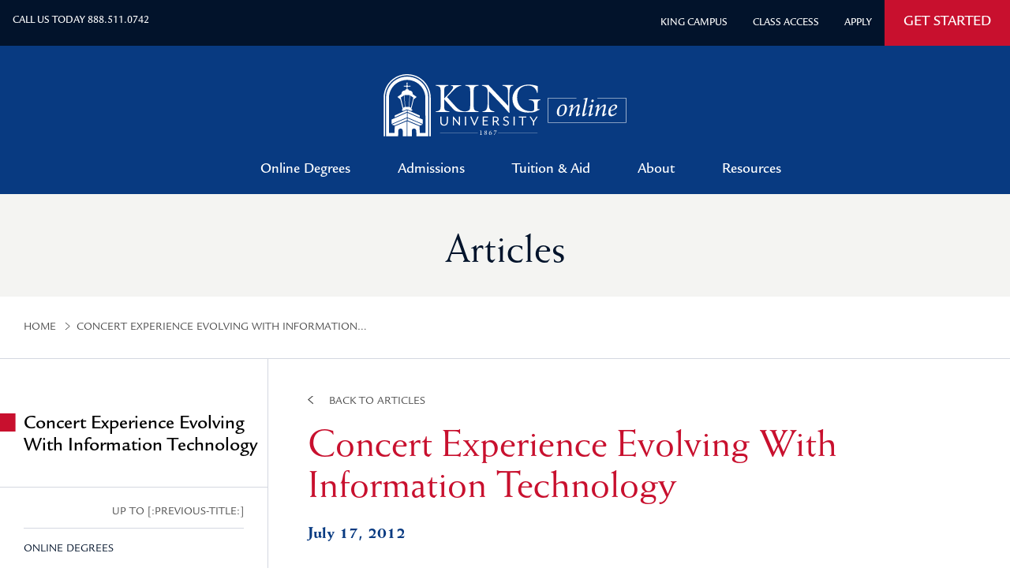

--- FILE ---
content_type: text/html; charset=UTF-8
request_url: https://online.king.edu/news/concert-experience-evolving-with-information-technology/
body_size: 14916
content:
<!DOCTYPE html><html class="flyntComponent wp-singular news-template-default single single-news postid-608 wp-theme-king_university wp-child-theme-king_university" lang="en_US" dir="ltr" is="flynt-document-default"><head><meta charset="utf-8"><meta http-equiv="X-UA-Compatible" content="IE=edge"><meta name="viewport" content="width=device-width, initial-scale=1, minimum-scale=1"><link rel="alternate" type="application/rss+xml" title="King University Online Feed" href="https://online.king.edu/feed/"><link rel="dns-prefetch" href="//tags.tiqcdn.com"><meta name='robots' content='index, follow, max-image-preview:large, max-snippet:-1, max-video-preview:-1' /> <script type="text/javascript">var utag_data={"site_name":"King University Online","page_type":"content","post_date":"2012\/07\/17","partner_name":"ku","site_type":"Microsite","page_name":"Concert Experience Evolving With Information Technology","is_conversion":0,"is_landing_page":0,"program_name":"KING-B-BSCBRSECCLDCOMPUTONL","site_framework":"Legacy","program_uuid":"0870ae4f-1c86-41cc-9245-e883541a2577","program_modality":"Online","program_level":"Bachelors","program_industry":"Technology"};</script> <link media="all" href="https://online.king.edu/wp-content/uploads/autoptimize/css/autoptimize_954d3dedfb067e6f7868597de80205b8.css" rel="stylesheet"><title>Concert Experience Evolving With Information Technology | King Online</title><meta name="description" content="Information technology has turned the concert experience up to an 11 creating a multimedia musical extravaganza for the average concertgoer." /><link rel="canonical" href="https://online.king.edu/news/concert-experience-evolving-with-information-technology/" /><meta property="og:locale" content="en_US" /><meta property="og:type" content="article" /><meta property="og:title" content="Concert Experience Evolving With Information Technology | King Online" /><meta property="og:description" content="Information technology has turned the concert experience up to an 11 creating a multimedia musical extravaganza for the average concertgoer." /><meta property="og:url" content="https://online.king.edu/news/concert-experience-evolving-with-information-technology/" /><meta property="og:site_name" content="King University Online" /><meta property="article:modified_time" content="2020-09-14T13:06:43+00:00" /><meta property="og:image" content="https://online.king.edu/wp-content/uploads/2019/07/King-University-Online.jpg" /><meta property="og:image:width" content="1200" /><meta property="og:image:height" content="630" /><meta property="og:image:type" content="image/jpeg" /><meta name="twitter:card" content="summary_large_image" /><meta name="twitter:label1" content="Est. reading time" /><meta name="twitter:data1" content="6 minutes" /> <script type="application/ld+json" class="yoast-schema-graph">{"@context":"https://schema.org","@graph":[{"@type":"WebPage","@id":"https://online.king.edu/news/concert-experience-evolving-with-information-technology/","url":"https://online.king.edu/news/concert-experience-evolving-with-information-technology/","name":"Concert Experience Evolving With Information Technology | King Online","isPartOf":{"@id":"https://online.king.edu/#website"},"datePublished":"2012-07-17T00:00:00+00:00","dateModified":"2020-09-14T13:06:43+00:00","description":"Information technology has turned the concert experience up to an 11 creating a multimedia musical extravaganza for the average concertgoer.","breadcrumb":{"@id":"https://online.king.edu/news/concert-experience-evolving-with-information-technology/#breadcrumb"},"inLanguage":"en-US","potentialAction":[{"@type":"ReadAction","target":["https://online.king.edu/news/concert-experience-evolving-with-information-technology/"]}]},{"@type":"BreadcrumbList","@id":"https://online.king.edu/news/concert-experience-evolving-with-information-technology/#breadcrumb","itemListElement":[{"@type":"ListItem","position":1,"name":"Home","item":"https://online.king.edu/"},{"@type":"ListItem","position":2,"name":"Concert Experience Evolving With Information Technology"}]},{"@type":"WebSite","@id":"https://online.king.edu/#website","url":"https://online.king.edu/","name":"King University Online","description":"","potentialAction":[{"@type":"SearchAction","target":{"@type":"EntryPoint","urlTemplate":"https://online.king.edu/?s={search_term_string}"},"query-input":{"@type":"PropertyValueSpecification","valueRequired":true,"valueName":"search_term_string"}}],"inLanguage":"en-US"}]}</script> <link rel='dns-prefetch' href='//cmp.osano.com' /><link rel='dns-prefetch' href='//online.king.edu' /><link rel='dns-prefetch' href='//freya.embed.edu.help' /><link href='https://freya.embed.edu.help' crossorigin='anonymous' rel='preconnect' /><link href='https://fonts.gstatic.com' crossorigin='anonymous' rel='preconnect' /> <script type="text/javascript" src="https://online.king.edu/wp-includes/js/jquery/jquery.js" id="jquery-js"></script> <script type="text/javascript" id="jquery-wuni-js-after">var $=jQuery.noConflict();</script> <script type="text/javascript" src="https://cmp.osano.com/6oqizU5hp8qD5wBL/1277eae9-27ff-4389-96c3-a94494c12bcd/osano.js" id="osano-consent-js"></script> <script type="text/javascript" defer='defer' src="https://online.king.edu/wp-content/uploads/autoptimize/js/autoptimize_single_fac3d0dc658bd3cc1f4ee9eae4ce80ba.js" id="osano-wes-js"></script> <script type="text/javascript" src="https://freya.embed.edu.help/utilities/attribution.js" id="central_attribution_script-js"></script> <script type="text/javascript" defer='defer' src="https://online.king.edu/wp-content/uploads/autoptimize/js/autoptimize_single_d9680047a6a7097a835cd18d7e67690c.js" id="utm-cta-js"></script> <script type="text/javascript" id="freya-essential-js-extra">var smart_rfi={"program_uuid":"0870ae4f-1c86-41cc-9245-e883541a2577"};</script> <script type="text/javascript" src="https://online.king.edu/wp-content/plugins/freya-chariot/js/freya_essential.js" id="freya-essential-js"></script> <link rel="icon" href="https://online.king.edu/wp-content/uploads/2023/09/cropped-ku_favicon-32x32.png" sizes="32x32" /><link rel="icon" href="https://online.king.edu/wp-content/uploads/2023/09/cropped-ku_favicon-192x192.png" sizes="192x192" /><link rel="apple-touch-icon" href="https://online.king.edu/wp-content/uploads/2023/09/cropped-ku_favicon-180x180.png" /><meta name="msapplication-TileImage" content="https://online.king.edu/wp-content/uploads/2023/09/cropped-ku_favicon-270x270.png" /> <script type="text/javascript">document.addEventListener("DOMContentLoaded",function(){var af_links=document.querySelectorAll(".affiliate-page .af-link");var af_path=window.location.href;if(af_links){for(var i=0;i<af_links.length;i++){href=af_links[i].getAttribute("href");if(href.endsWith("/")){href=href.slice(0,-1);}
if(af_path.endsWith("af/")){href=href+"-af/";}else if(af_path.endsWith("af")){href=href+"-af";}else if(af_path.endsWith("aff/")){href=href+"-aff/";}else if(af_path.endsWith("aff")){href=href+"-aff";}
af_links[i].setAttribute("href",href);}}});</script> <script>(function($){$(function(){if(typeof FWP!=='undefined'){FWP.auto_refresh=true;FWP.loading_handler=function(){}}});})(jQuery);</script> <script>var $=jQuery.noConflict();</script> <script>(function(e,t,p){var n=document.documentElement,s={p:[],r:[]},u={p:s.p,r:s.r,push:function(e){s.p.push(e)},ready:function(e){s.r.push(e)}};e.intellimize=u,n.className+=" "+p,setTimeout(function(){n.className=n.className.replace(RegExp(" ?"+p),"")},t)})(window,4000,'anti-flicker')</script> <link rel="preload" href="https://cdn.intellimize.co/snippet/117921503.js" as="script"> <script src="https://cdn.intellimize.co/snippet/117921503.js" async onerror="document.documentElement.className = document.documentElement.className.replace(RegExp(' ?anti-flicker'), '');"></script> <link rel="preconnect" href="https://api.intellimize.co" crossorigin><link rel="preconnect" href="https://117921503.intellimizeio.com"><link rel="preconnect" href="https://log.intellimize.co" crossorigin></head><body>  <script type="text/javascript">(function(a,b,c,d){a='//tags.tiqcdn.com/utag/deltak/ku/prod/utag.js';b=document;c='script';d=b.createElement(c);d.src=a;d.type='text/java'+c;d.async=true;a=b.getElementsByTagName(c)[0];a.parentNode.insertBefore(d,a);})();</script> <div is="flynt-layout-single-post" class="layout-sidebar flyntComponent"><div class="pageWrapper"><header class="mainHeader"> <a class="skipLink" href="#mainContent">Skip to content</a><div class="flyntComponent header" is="flynt-block-header-main"><div class="header__overlay"></div><div class="header__boundary"><div class="header__top"><div class="header__top__boundary"><nav class="header__secondary-navigation" aria-label="Secondary Navigation Menu"><div class="menu menu--level-0"><ul class="menu__items"><li class="menu__item  menu-item menu-item-type-custom menu-item-object-custom menu-item-29"> <a class="menu__link" href="tel:8885110742">Call Us Today 888.511.0742</a></li></ul></div></nav><nav class="header__utility-navigation" aria-label="Utility Navigtation Menu"><div class="menu menu--level-0"><ul class="menu__items"><li class="menu__item  menu-item menu-item-type-custom menu-item-object-custom menu-item-34"> <a class="menu__link" href="https://www.king.edu">King Campus</a></li><li class="menu__item  menu-item menu-item-type-custom menu-item-object-custom menu-item-35"> <a class="menu__link" href="https://my.king.edu/Account/Login">Class Access</a></li><li class="menu__item  menu-item menu-item-type-post_type menu-item-object-page menu-item-13359"> <a class="menu__link" href="https://online.king.edu/admissions/process/">Apply</a></li><li class="menu__item menu__item--highlighted menu-item menu-item-type-post_type menu-item-object-page menu-item-13096"> <a class="menu__link" href="https://online.king.edu/get-started/">GET STARTED</a></li></ul></div></nav></div></div><div class="header__bottom"><div class="header__bottom__boundary"><h1><a href="/"  title=""><noscript><img class="header__logo" src="https://online.king.edu/wp-content/themes/king_university/dist/Components/BlockHeaderMain/assets/headerLogo.svg" alt="King University Online"></noscript><img class="lazyload header__logo" src='data:image/svg+xml,%3Csvg%20xmlns=%22http://www.w3.org/2000/svg%22%20viewBox=%220%200%20210%20140%22%3E%3C/svg%3E' data-src="https://online.king.edu/wp-content/themes/king_university/dist/Components/BlockHeaderMain/assets/headerLogo.svg" alt="King University Online"></a></h1><div class="header__actions"><div class="searchform--md"><div class="flyntComponent component-form-search" is="flynt-form-search"><form class="searchform" action="/" method="get"> <svg class="searchform__close" viewBox="0 0 25 25" width="25" height="25"> <path fill="#fff" d="M24.8 23.7L13.6 12.5 24.8 1.3 23.7.2 12.5 11.4 1.3.2.2 1.3l11.2 11.2L.2 23.7l1.1 1.1 11.2-11.2 11.2 11.2z"/> </svg> <label for="search" class="visuallyhidden">Search</label> <input type="text" name="s" placeholder="Search" id="search" class="sr-only" value="" /> <button type="submit" class="search-submit" value="Submit Search"><i class="fa fa-search" aria-hidden="true"></i><span class="visuallyhidden">Submit Program Search</span></button></form></div></div><div class="header__action header__action--is-mobile menu-toggle"> <span class="menu-toggle__bar" aria-hidden="true"></span> <span class="header__action-label">Full Menu</span></div></div><div id="header-full-menu" class="header__menu"><div class="header__menu--main__stage"><nav role="navigation" aria-labelledby="block-mainnavigation-menu" id="block-mainnavigation" class="contextual-region"><h2 class="visually-hidden" id="block-mainnavigation-menu">Main navigation</h2><div class="menu__panel"><ul class="menu__panel__primary menu-container menu-container__level0"><li class="menu-item__link menu-item__level0"><div class="link"> <a href="https://online.king.edu/online-degree-programs/" class=" menu-item menu-item-type-post_type menu-item-object-page menu-item-47">Online Degrees</a></div></li><li class="menu-item__link menu-item__level0"><div class="link"> <a href="https://online.king.edu/admissions/" class=" menu-item menu-item-type-post_type menu-item-object-page menu-item-45 menu-item-has-children">Admissions</a> <a class="menu-item__explore menu__panel__trigger--child" href="#"><span>Explore</span> <noscript><img class="fa-icon menu-item__icon" aria-hidden="true" src="https://online.king.edu/wp-content/themes/king_university/dist/Components/DocumentDefault/Assets/arrowIcon.svg" alt="arrow icon"></noscript><img class="lazyload fa-icon menu-item__icon" aria-hidden="true" src='data:image/svg+xml,%3Csvg%20xmlns=%22http://www.w3.org/2000/svg%22%20viewBox=%220%200%20210%20140%22%3E%3C/svg%3E' data-src="https://online.king.edu/wp-content/themes/king_university/dist/Components/DocumentDefault/Assets/arrowIcon.svg" alt="arrow icon"></a></div><div class="menu__panel"><ul class="menu__panel__primary menu-container menu-container__level1"><li class="menu-item__level menu-item__back" ><div class="back-to-top"> <a href="#" class="menu__panel__trigger--top">Up to main menu</a></div><div class="back"> <a href="#" class="menu__panel__trigger--parent"> Back to previous menu </a></div></li><li class="menu-item__link menu-item__level1"><div class="link"> <a href="https://online.king.edu/admissions/academic-calendar/" class=" menu-item menu-item-type-post_type menu-item-object-page menu-item-13379">Academic Calendar</a></div></li><li class="menu-item__link menu-item__level1"><div class="link"> <a href="https://online.king.edu/admissions/process/" class=" menu-item menu-item-type-post_type menu-item-object-page menu-item-104">Admissions Process</a></div></li><li class="menu-item__link menu-item__level1"><div class="link"> <a href="https://online.king.edu/admissions/university-partnerships/" class=" menu-item menu-item-type-post_type menu-item-object-page menu-item-13392">Community College Partnerships</a></div></li><li class="menu-item__link menu-item__level1"><div class="link"> <a href="https://online.king.edu/admissions/first-generation-college-students/" class=" menu-item menu-item-type-post_type menu-item-object-page menu-item-105">First-Generation Students</a></div></li><li class="menu-item__link menu-item__level1"><div class="link"> <a href="https://online.king.edu/admissions/faq/" class=" menu-item menu-item-type-post_type menu-item-object-page menu-item-106">Frequently Asked Questions</a></div></li><li class="menu-item__link menu-item__level1"><div class="link"> <a href="https://online.king.edu/admissions/military-college-benefits/" class=" menu-item menu-item-type-post_type menu-item-object-page menu-item-107">Military &#038; Veterans</a></div></li><li class="menu-item__link menu-item__level1"><div class="link"> <a href="https://online.king.edu/admissions/transfer-students/" class=" menu-item menu-item-type-post_type menu-item-object-page menu-item-108">Transfer Students</a></div></li></ul></div></li><li class="menu-item__link menu-item__level0"><div class="link"> <a href="https://online.king.edu/tuition/" class=" menu-item menu-item-type-post_type menu-item-object-page menu-item-48 menu-item-has-children">Tuition &#038; Aid</a> <a class="menu-item__explore menu__panel__trigger--child" href="#"><span>Explore</span> <noscript><img class="fa-icon menu-item__icon" aria-hidden="true" src="https://online.king.edu/wp-content/themes/king_university/dist/Components/DocumentDefault/Assets/arrowIcon.svg" alt="arrow icon"></noscript><img class="lazyload fa-icon menu-item__icon" aria-hidden="true" src='data:image/svg+xml,%3Csvg%20xmlns=%22http://www.w3.org/2000/svg%22%20viewBox=%220%200%20210%20140%22%3E%3C/svg%3E' data-src="https://online.king.edu/wp-content/themes/king_university/dist/Components/DocumentDefault/Assets/arrowIcon.svg" alt="arrow icon"></a></div><div class="menu__panel"><ul class="menu__panel__primary menu-container menu-container__level1"><li class="menu-item__level menu-item__back" ><div class="back-to-top"> <a href="#" class="menu__panel__trigger--top">Up to main menu</a></div><div class="back"> <a href="#" class="menu__panel__trigger--parent"> Back to previous menu </a></div></li><li class="menu-item__link menu-item__level1"><div class="link"> <a href="https://online.king.edu/tuition/cost-fees/" class=" menu-item menu-item-type-post_type menu-item-object-page menu-item-109">Cost &amp; Fees</a></div></li><li class="menu-item__link menu-item__level1"><div class="link"> <a href="https://online.king.edu/tuition/financial-aid/" class=" menu-item menu-item-type-post_type menu-item-object-page menu-item-110">Financial Aid</a></div></li><li class="menu-item__link menu-item__level1"><div class="link"> <a href="https://online.king.edu/tuition/financial-aid-faqs/" class=" menu-item menu-item-type-post_type menu-item-object-page menu-item-111">Financial Aid FAQs</a></div></li><li class="menu-item__link menu-item__level1"><div class="link"> <a href="https://online.king.edu/tuition/payment-plan/" class=" menu-item menu-item-type-post_type menu-item-object-page menu-item-112">Payment Plan</a></div></li></ul></div></li><li class="menu-item__link menu-item__level0"><div class="link"> <a href="https://online.king.edu/about/" class=" menu-item menu-item-type-post_type menu-item-object-page menu-item-53 menu-item-has-children">About</a> <a class="menu-item__explore menu__panel__trigger--child" href="#"><span>Explore</span> <noscript><img class="fa-icon menu-item__icon" aria-hidden="true" src="https://online.king.edu/wp-content/themes/king_university/dist/Components/DocumentDefault/Assets/arrowIcon.svg" alt="arrow icon"></noscript><img class="lazyload fa-icon menu-item__icon" aria-hidden="true" src='data:image/svg+xml,%3Csvg%20xmlns=%22http://www.w3.org/2000/svg%22%20viewBox=%220%200%20210%20140%22%3E%3C/svg%3E' data-src="https://online.king.edu/wp-content/themes/king_university/dist/Components/DocumentDefault/Assets/arrowIcon.svg" alt="arrow icon"></a></div><div class="menu__panel"><ul class="menu__panel__primary menu-container menu-container__level1"><li class="menu-item__level menu-item__back" ><div class="back-to-top"> <a href="#" class="menu__panel__trigger--top">Up to main menu</a></div><div class="back"> <a href="#" class="menu__panel__trigger--parent"> Back to previous menu </a></div></li><li class="menu-item__link menu-item__level1"><div class="link"> <a href="https://online.king.edu/about/our-history/" class=" menu-item menu-item-type-post_type menu-item-object-page menu-item-173">Our History</a></div></li><li class="menu-item__link menu-item__level1"><div class="link"> <a href="https://online.king.edu/about/king-distinctives/" class=" menu-item menu-item-type-post_type menu-item-object-page menu-item-510">King Distinctives</a></div></li><li class="menu-item__link menu-item__level1"><div class="link"> <a href="https://online.king.edu/about/online-learning-advantages/" class=" menu-item menu-item-type-post_type menu-item-object-page menu-item-172">Benefits of Online Learning</a></div></li><li class="menu-item__link menu-item__level1"><div class="link"> <a href="https://www.king.edu/about/accreditations-and-affiliates/" class=" menu-item menu-item-type-custom menu-item-object-custom menu-item-12859">Accreditations & Affiliations</a></div></li></ul></div></li><li class="menu-item__link menu-item__level0"><div class="link"> <a href="https://online.king.edu/resources/" class=" menu-item menu-item-type-post_type menu-item-object-page menu-item-54 menu-item-has-children">Resources</a> <a class="menu-item__explore menu__panel__trigger--child" href="#"><span>Explore</span> <noscript><img class="fa-icon menu-item__icon" aria-hidden="true" src="https://online.king.edu/wp-content/themes/king_university/dist/Components/DocumentDefault/Assets/arrowIcon.svg" alt="arrow icon"></noscript><img class="lazyload fa-icon menu-item__icon" aria-hidden="true" src='data:image/svg+xml,%3Csvg%20xmlns=%22http://www.w3.org/2000/svg%22%20viewBox=%220%200%20210%20140%22%3E%3C/svg%3E' data-src="https://online.king.edu/wp-content/themes/king_university/dist/Components/DocumentDefault/Assets/arrowIcon.svg" alt="arrow icon"></a></div><div class="menu__panel"><ul class="menu__panel__primary menu-container menu-container__level1"><li class="menu-item__level menu-item__back" ><div class="back-to-top"> <a href="#" class="menu__panel__trigger--top">Up to main menu</a></div><div class="back"> <a href="#" class="menu__panel__trigger--parent"> Back to previous menu </a></div></li><li class="menu-item__link menu-item__level1"><div class="link"> <a href="https://online.king.edu/resources/your-support-team/" class=" menu-item menu-item-type-post_type menu-item-object-page menu-item-175">Your Support Team</a></div></li><li class="menu-item__link menu-item__level1"><div class="link"> <a href="https://online.king.edu/news/" class=" menu-item menu-item-type-post_type menu-item-object-page menu-item-511">Articles</a></div></li><li class="menu-item__link menu-item__level1"><div class="link"> <a href="https://online.king.edu/guides/" class=" menu-item menu-item-type-post_type menu-item-object-page menu-item-11867">Guides</a></div></li><li class="menu-item__link menu-item__level1"><div class="link"> <a href="https://online.king.edu/infographics/" class=" menu-item menu-item-type-post_type menu-item-object-page menu-item-11868">Infographics</a></div></li></ul></div></li></ul><div class="menu__secondary"><ul class="menu__secondary-list"><li class="menu__secondary-item"> <a href="tel:8885110742">Call Us Today 888.511.0742</a></li><li class="menu__secondary-item"> <a href="https://www.king.edu">King Campus</a></li><li class="menu__secondary-item"> <a href="https://my.king.edu/Account/Login">Class Access</a></li><li class="menu__secondary-item"> <a href="https://online.king.edu/admissions/process/">Apply</a></li><li class="menu__secondary-item"> <a href="https://online.king.edu/get-started/">GET STARTED</a></li></ul></div></div></nav></div></div></div><nav class="header__primary-navigation" aria-label="Primary Navigation Menu"><div class="menu menu--level-0"><ul class="menu__items menu__items--columns"><li class="menu__item  menu-item menu-item-type-post_type menu-item-object-page menu-item-47"> <a class="menu__link" href="https://online.king.edu/online-degree-programs/">Online Degrees</a></li><li class="menu__item  menu-item menu-item-type-post_type menu-item-object-page menu-item-45 menu-item-has-children"> <a class="menu__link" href="https://online.king.edu/admissions/">Admissions</a><div class="menu menu--level-1"><div class="menu__boundary"><div class="header__primary-navigation__description">Learn more about what you’ll need and the support you’ll receive when applying to King University Online.</div><div class="header__primary-navigation__dash"></div><ul class="menu__items menu__items--columns"><li class="menu__item  menu-item menu-item-type-post_type menu-item-object-page menu-item-13379"> <a class="menu__link" href="https://online.king.edu/admissions/academic-calendar/">Academic Calendar</a></li><li class="menu__item  menu-item menu-item-type-post_type menu-item-object-page menu-item-104"> <a class="menu__link" href="https://online.king.edu/admissions/process/">Admissions Process</a></li><li class="menu__item  menu-item menu-item-type-post_type menu-item-object-page menu-item-13392"> <a class="menu__link" href="https://online.king.edu/admissions/university-partnerships/">Community College Partnerships</a></li><li class="menu__item  menu-item menu-item-type-post_type menu-item-object-page menu-item-105"> <a class="menu__link" href="https://online.king.edu/admissions/first-generation-college-students/">First-Generation Students</a></li><li class="menu__item  menu-item menu-item-type-post_type menu-item-object-page menu-item-106"> <a class="menu__link" href="https://online.king.edu/admissions/faq/">Frequently Asked Questions</a></li><li class="menu__item  menu-item menu-item-type-post_type menu-item-object-page menu-item-107"> <a class="menu__link" href="https://online.king.edu/admissions/military-college-benefits/">Military &#038; Veterans</a></li><li class="menu__item  menu-item menu-item-type-post_type menu-item-object-page menu-item-108"> <a class="menu__link" href="https://online.king.edu/admissions/transfer-students/">Transfer Students</a></li></ul></div></div></li><li class="menu__item  menu-item menu-item-type-post_type menu-item-object-page menu-item-48 menu-item-has-children"> <a class="menu__link" href="https://online.king.edu/tuition/">Tuition &#038; Aid</a><div class="menu menu--level-1"><div class="menu__boundary"><div class="header__primary-navigation__description">Find out how King University Online offers a private school education and a public school price point.</div><div class="header__primary-navigation__dash"></div><ul class="menu__items"><li class="menu__item  menu-item menu-item-type-post_type menu-item-object-page menu-item-109"> <a class="menu__link" href="https://online.king.edu/tuition/cost-fees/">Cost &amp; Fees</a></li><li class="menu__item  menu-item menu-item-type-post_type menu-item-object-page menu-item-110"> <a class="menu__link" href="https://online.king.edu/tuition/financial-aid/">Financial Aid</a></li><li class="menu__item  menu-item menu-item-type-post_type menu-item-object-page menu-item-111"> <a class="menu__link" href="https://online.king.edu/tuition/financial-aid-faqs/">Financial Aid FAQs</a></li><li class="menu__item  menu-item menu-item-type-post_type menu-item-object-page menu-item-112"> <a class="menu__link" href="https://online.king.edu/tuition/payment-plan/">Payment Plan</a></li></ul></div></div></li><li class="menu__item  menu-item menu-item-type-post_type menu-item-object-page menu-item-53 menu-item-has-children"> <a class="menu__link" href="https://online.king.edu/about/">About</a><div class="menu menu--level-1"><div class="menu__boundary"><div class="header__primary-navigation__description">Find out more about who we are and what you'll accomplish at King University Online.</div><div class="header__primary-navigation__dash"></div><ul class="menu__items"><li class="menu__item  menu-item menu-item-type-post_type menu-item-object-page menu-item-173"> <a class="menu__link" href="https://online.king.edu/about/our-history/">Our History</a></li><li class="menu__item  menu-item menu-item-type-post_type menu-item-object-page menu-item-510"> <a class="menu__link" href="https://online.king.edu/about/king-distinctives/">King Distinctives</a></li><li class="menu__item  menu-item menu-item-type-post_type menu-item-object-page menu-item-172"> <a class="menu__link" href="https://online.king.edu/about/online-learning-advantages/">Benefits of Online Learning</a></li><li class="menu__item  menu-item menu-item-type-custom menu-item-object-custom menu-item-12859"> <a class="menu__link" href="https://www.king.edu/about/accreditations-and-affiliates/">Accreditations & Affiliations</a></li></ul></div></div></li><li class="menu__item  menu-item menu-item-type-post_type menu-item-object-page menu-item-54 menu-item-has-children"> <a class="menu__link" href="https://online.king.edu/resources/">Resources</a><div class="menu menu--level-1"><div class="menu__boundary"><div class="header__primary-navigation__description">Discover more about your support team and subject of study.</div><div class="header__primary-navigation__dash"></div><ul class="menu__items"><li class="menu__item  menu-item menu-item-type-post_type menu-item-object-page menu-item-175"> <a class="menu__link" href="https://online.king.edu/resources/your-support-team/">Your Support Team</a></li><li class="menu__item  menu-item menu-item-type-post_type menu-item-object-page menu-item-511"> <a class="menu__link" href="https://online.king.edu/news/">Articles</a></li><li class="menu__item  menu-item menu-item-type-post_type menu-item-object-page menu-item-11867"> <a class="menu__link" href="https://online.king.edu/guides/">Guides</a></li><li class="menu__item  menu-item menu-item-type-post_type menu-item-object-page menu-item-11868"> <a class="menu__link" href="https://online.king.edu/infographics/">Infographics</a></li></ul></div></div></li></ul></div></nav></div></div></div></header><main id="mainContent" class="mainContent"><div class="flyntComponent hero-image-component" is="flynt-hero-image"><div class="title-banner"><h2 class="title-banner__title">Articles</h2></div><div class="flyntComponent" is="flynt-navigation-breadcrumbs"><ul class="breadcrumbs"><li class="breadcrumbs__item"><a class="breadcrumbs__link" href="/">Home</a></li><li class="breadcrumbs__item">Concert Experience Evolving With Information&hellip;</li></ul></div></div><div class="page-content"><div class="page-content__boundary"><div class="flyntComponent sidebar sidebar-interior-component" is="flynt-sidebar-interior"><div class="sidebar__top"><p class="sidebar__top__title">Concert Experience Evolving With Information Technology</p></div><div class="sidebar__main"><nav class="sidebar__nav"><div class="menu__panel"><ul class="sidebar__nav__list menu__panel__primary menu-container menu-container__level1"><li class="menu-item__level menu-item__back" ><div class="back-to-top"> <a href="#" class="menu__panel__trigger--top">Up to main menu</a></div><div class="back"> <a href="#" class="menu__panel__trigger--parent">Back to Previous Menu</a></div></li><li class="sidebar__nav__item menu-item__link menu-item__level1"> <a href="https://online.king.edu/online-degree-programs/" class="menu__item__link  menu-item menu-item-type-post_type menu-item-object-page menu-item-47">Online Degrees</a></li><li class="sidebar__nav__item menu-item__link menu-item__level1"> <a href="https://online.king.edu/admissions/" class="menu__item__link  menu-item menu-item-type-post_type menu-item-object-page menu-item-45 menu-item-has-children">Admissions</a> <a class="menu-item__explore menu__panel__trigger--child" href="#"><span>Explore</span> <noscript><img class="fa-icon menu-item__icon" aria-hidden="true" src="https://online.king.edu/wp-content/themes/king_university/dist/Components/DocumentDefault/Assets/arrowIcon.svg" alt="arrow icon"></noscript><img class="lazyload fa-icon menu-item__icon" aria-hidden="true" src='data:image/svg+xml,%3Csvg%20xmlns=%22http://www.w3.org/2000/svg%22%20viewBox=%220%200%20210%20140%22%3E%3C/svg%3E' data-src="https://online.king.edu/wp-content/themes/king_university/dist/Components/DocumentDefault/Assets/arrowIcon.svg" alt="arrow icon"></a><div class="menu__panel"><ul class="sidebar__nav__list menu__panel__primary menu-container menu-container__level2"><li class="menu-item__level menu-item__back" ><div class="back-to-top"> <a href="#" class="menu__panel__trigger--top">Up to main menu</a></div><div class="back"> <a href="#" class="menu__panel__trigger--parent">Back to Previous Menu</a></div></li><li class="sidebar__nav__item menu-item__link menu-item__level2"> <a href="https://online.king.edu/admissions/academic-calendar/" class="menu__item__link  menu-item menu-item-type-post_type menu-item-object-page menu-item-13379">Academic Calendar</a></li><li class="sidebar__nav__item menu-item__link menu-item__level2"> <a href="https://online.king.edu/admissions/process/" class="menu__item__link  menu-item menu-item-type-post_type menu-item-object-page menu-item-104">Admissions Process</a></li><li class="sidebar__nav__item menu-item__link menu-item__level2"> <a href="https://online.king.edu/admissions/university-partnerships/" class="menu__item__link  menu-item menu-item-type-post_type menu-item-object-page menu-item-13392">Community College Partnerships</a></li><li class="sidebar__nav__item menu-item__link menu-item__level2"> <a href="https://online.king.edu/admissions/first-generation-college-students/" class="menu__item__link  menu-item menu-item-type-post_type menu-item-object-page menu-item-105">First-Generation Students</a></li><li class="sidebar__nav__item menu-item__link menu-item__level2"> <a href="https://online.king.edu/admissions/faq/" class="menu__item__link  menu-item menu-item-type-post_type menu-item-object-page menu-item-106">Frequently Asked Questions</a></li><li class="sidebar__nav__item menu-item__link menu-item__level2"> <a href="https://online.king.edu/admissions/military-college-benefits/" class="menu__item__link  menu-item menu-item-type-post_type menu-item-object-page menu-item-107">Military &#038; Veterans</a></li><li class="sidebar__nav__item menu-item__link menu-item__level2"> <a href="https://online.king.edu/admissions/transfer-students/" class="menu__item__link  menu-item menu-item-type-post_type menu-item-object-page menu-item-108">Transfer Students</a></li></ul></div></li><li class="sidebar__nav__item menu-item__link menu-item__level1"> <a href="https://online.king.edu/tuition/" class="menu__item__link  menu-item menu-item-type-post_type menu-item-object-page menu-item-48 menu-item-has-children">Tuition &#038; Aid</a> <a class="menu-item__explore menu__panel__trigger--child" href="#"><span>Explore</span> <noscript><img class="fa-icon menu-item__icon" aria-hidden="true" src="https://online.king.edu/wp-content/themes/king_university/dist/Components/DocumentDefault/Assets/arrowIcon.svg" alt="arrow icon"></noscript><img class="lazyload fa-icon menu-item__icon" aria-hidden="true" src='data:image/svg+xml,%3Csvg%20xmlns=%22http://www.w3.org/2000/svg%22%20viewBox=%220%200%20210%20140%22%3E%3C/svg%3E' data-src="https://online.king.edu/wp-content/themes/king_university/dist/Components/DocumentDefault/Assets/arrowIcon.svg" alt="arrow icon"></a><div class="menu__panel"><ul class="sidebar__nav__list menu__panel__primary menu-container menu-container__level2"><li class="menu-item__level menu-item__back" ><div class="back-to-top"> <a href="#" class="menu__panel__trigger--top">Up to main menu</a></div><div class="back"> <a href="#" class="menu__panel__trigger--parent">Back to Previous Menu</a></div></li><li class="sidebar__nav__item menu-item__link menu-item__level2"> <a href="https://online.king.edu/tuition/cost-fees/" class="menu__item__link  menu-item menu-item-type-post_type menu-item-object-page menu-item-109">Cost &amp; Fees</a></li><li class="sidebar__nav__item menu-item__link menu-item__level2"> <a href="https://online.king.edu/tuition/financial-aid/" class="menu__item__link  menu-item menu-item-type-post_type menu-item-object-page menu-item-110">Financial Aid</a></li><li class="sidebar__nav__item menu-item__link menu-item__level2"> <a href="https://online.king.edu/tuition/financial-aid-faqs/" class="menu__item__link  menu-item menu-item-type-post_type menu-item-object-page menu-item-111">Financial Aid FAQs</a></li><li class="sidebar__nav__item menu-item__link menu-item__level2"> <a href="https://online.king.edu/tuition/payment-plan/" class="menu__item__link  menu-item menu-item-type-post_type menu-item-object-page menu-item-112">Payment Plan</a></li></ul></div></li><li class="sidebar__nav__item menu-item__link menu-item__level1"> <a href="https://online.king.edu/about/" class="menu__item__link  menu-item menu-item-type-post_type menu-item-object-page menu-item-53 menu-item-has-children">About</a> <a class="menu-item__explore menu__panel__trigger--child" href="#"><span>Explore</span> <noscript><img class="fa-icon menu-item__icon" aria-hidden="true" src="https://online.king.edu/wp-content/themes/king_university/dist/Components/DocumentDefault/Assets/arrowIcon.svg" alt="arrow icon"></noscript><img class="lazyload fa-icon menu-item__icon" aria-hidden="true" src='data:image/svg+xml,%3Csvg%20xmlns=%22http://www.w3.org/2000/svg%22%20viewBox=%220%200%20210%20140%22%3E%3C/svg%3E' data-src="https://online.king.edu/wp-content/themes/king_university/dist/Components/DocumentDefault/Assets/arrowIcon.svg" alt="arrow icon"></a><div class="menu__panel"><ul class="sidebar__nav__list menu__panel__primary menu-container menu-container__level2"><li class="menu-item__level menu-item__back" ><div class="back-to-top"> <a href="#" class="menu__panel__trigger--top">Up to main menu</a></div><div class="back"> <a href="#" class="menu__panel__trigger--parent">Back to Previous Menu</a></div></li><li class="sidebar__nav__item menu-item__link menu-item__level2"> <a href="https://online.king.edu/about/our-history/" class="menu__item__link  menu-item menu-item-type-post_type menu-item-object-page menu-item-173">Our History</a></li><li class="sidebar__nav__item menu-item__link menu-item__level2"> <a href="https://online.king.edu/about/king-distinctives/" class="menu__item__link  menu-item menu-item-type-post_type menu-item-object-page menu-item-510">King Distinctives</a></li><li class="sidebar__nav__item menu-item__link menu-item__level2"> <a href="https://online.king.edu/about/online-learning-advantages/" class="menu__item__link  menu-item menu-item-type-post_type menu-item-object-page menu-item-172">Benefits of Online Learning</a></li><li class="sidebar__nav__item menu-item__link menu-item__level2"> <a href="https://www.king.edu/about/accreditations-and-affiliates/" class="menu__item__link  menu-item menu-item-type-custom menu-item-object-custom menu-item-12859">Accreditations & Affiliations</a></li></ul></div></li><li class="sidebar__nav__item menu-item__link menu-item__level1"> <a href="https://online.king.edu/resources/" class="menu__item__link  menu-item menu-item-type-post_type menu-item-object-page menu-item-54 menu-item-has-children">Resources</a> <a class="menu-item__explore menu__panel__trigger--child" href="#"><span>Explore</span> <noscript><img class="fa-icon menu-item__icon" aria-hidden="true" src="https://online.king.edu/wp-content/themes/king_university/dist/Components/DocumentDefault/Assets/arrowIcon.svg" alt="arrow icon"></noscript><img class="lazyload fa-icon menu-item__icon" aria-hidden="true" src='data:image/svg+xml,%3Csvg%20xmlns=%22http://www.w3.org/2000/svg%22%20viewBox=%220%200%20210%20140%22%3E%3C/svg%3E' data-src="https://online.king.edu/wp-content/themes/king_university/dist/Components/DocumentDefault/Assets/arrowIcon.svg" alt="arrow icon"></a><div class="menu__panel"><ul class="sidebar__nav__list menu__panel__primary menu-container menu-container__level2"><li class="menu-item__level menu-item__back" ><div class="back-to-top"> <a href="#" class="menu__panel__trigger--top">Up to main menu</a></div><div class="back"> <a href="#" class="menu__panel__trigger--parent">Back to Previous Menu</a></div></li><li class="sidebar__nav__item menu-item__link menu-item__level2"> <a href="https://online.king.edu/resources/your-support-team/" class="menu__item__link  menu-item menu-item-type-post_type menu-item-object-page menu-item-175">Your Support Team</a></li><li class="sidebar__nav__item menu-item__link menu-item__level2"> <a href="https://online.king.edu/news/" class="menu__item__link  menu-item menu-item-type-post_type menu-item-object-page menu-item-511">Articles</a></li><li class="sidebar__nav__item menu-item__link menu-item__level2"> <a href="https://online.king.edu/guides/" class="menu__item__link  menu-item menu-item-type-post_type menu-item-object-page menu-item-11867">Guides</a></li><li class="sidebar__nav__item menu-item__link menu-item__level2"> <a href="https://online.king.edu/infographics/" class="menu__item__link  menu-item menu-item-type-post_type menu-item-object-page menu-item-11868">Infographics</a></li></ul></div></li></ul></div></nav> <a class="button--primary" href="https://online.king.edu/get-started/"><div class="button--primary__label">Get Started</div> </a></div></div><div class="flexible-content"><div class="flexible-content__boundary"><div class="flyntComponent post-headline__stage" is="flynt-block-post-detail-headline"><div class="post-headline"><div class="post-headline__boundary"><div class="post-headline__landing-link"> <a class="post-headline__link" href="/news/">Back to articles</a></div><div class="post-headline__title"><h1>Concert Experience Evolving With Information Technology</h1></div><div class="post-headline__date">July 17, 2012</div></div></div></div><div is="flynt-block-wysiwyg" class="blockWysiwyg flyntComponent"><div class="blockWysiwyg__boundary"><h2>Technology degree can put you behind the scenes of today&#8217;s biggest music events</h2><p>Information technology has turned the concert experience up to an 11 creating a multimedia musical extravaganza for the average concertgoer. Through technological innovations, attendees increasingly connect with artists and fellow fans in new ways. From live streaming concerts that broadcast across the globe to holograms that bring artists back to life and back onstage, technology is changing the way people see and hear live music.</p><h3>The Multimedia Experience Is in the Palm of Your Hand</h3><p>The concert experience has become increasingly interactive with the introduction of new technological innovations, including smart phones. Fanfavorite music festivals, including Coachella Valley Music and Arts Festival in California and Tennessee&#8217;s Bonnaroo Music Festival, use smart phones to provide an all-access pass to concertgoers, helping attendees sync up with artists, festival events, fellow fans, friends and family. T-Mobile recently released data that illustrates how people use their smart phones to create a more interactive music festival experience:</p><ul><li>Forty-seven percent text friends during the show.</li><li>Thirty-two percent update their social media sites from their seats.</li><li>Sixty-six percent use camera phones to take pictures during the festival.</li></ul><p>Musicians also take advantage of smart phones during shows; many encourage fans to connect with them through this handheld technology. For example, the band Umphrey&#8217;s McGee regularly asks fans to text song requests during shows. Canadian-based electro-indie duo Data Romance gives away free songs via Bluetooth.</p><p>Smart phone applications (apps) create niche tools that allow concertgoers to fully immerse in musical experiences. Evolver.fm recently reported on a few apps that plug users into a more interactive concert experience. Some of the apps on their list remain in the beta phase, but their potential to generate industry-changing user trends has caught the attention of artists, fans and industry executives alike.</p><ul><li><em>Inaudible frequencies</em>: This app uses inaudibly high musical frequencies to generate a unique user experience. In theory, users in different locations at a venue will receive different frequencies that trigger the app. The signal causes the app to take various actions, including playing prerecorded notes, displaying certain colors on-screen, taking photos and more.</li><li><em>Physical crowd feedback</em>: This technology measures and monitors attendee movement, creating a &#8220;real-time danceability meter&#8221; for the band.</li><li><em>InConcert Ampd</em>: This app gives the crowd a voice in the band&#8217;s set list through fan voting. It also allows attendees to answer quiz questions, display custom animations and purchase songs as the band plays them.<br /> <noscript><img decoding="async" class="alignnone size-full wp-image-12077" src="https://online.king.edu/wp-content/uploads/2012/07/131404860-300x290-1.jpg" alt="Smartphone with apps popping out of it" width="300" height="290" /></noscript><img decoding="async" class="lazyload alignnone size-full wp-image-12077" src='data:image/svg+xml,%3Csvg%20xmlns=%22http://www.w3.org/2000/svg%22%20viewBox=%220%200%20300%20290%22%3E%3C/svg%3E' data-src="https://online.king.edu/wp-content/uploads/2012/07/131404860-300x290-1.jpg" alt="Smartphone with apps popping out of it" width="300" height="290" /></li></ul><p>Smart phone apps can also keep users plugged in their area&#8217;s music scene with concert event updates, connections to other fans and ticket sales.</p><ul><li><em>Local Concerts</em>: Touted as the number one concert app on the iPhone, the Local Concerts app uses music from a fan&#8217;s iTunes library to find concerts in their area they may want to attend.</li><li><em>PreAmped</em>: Fans on the go will find the PreAmped app useful to search for shows in new cities.</li><li><em>StubHub</em>: This app comes from the ticket purchasing giant StubHub and allows users to purchase tickets on the go.</li><li><em>YP.com</em>: From the creators of the Yellow Pages comes this app designed to help users create a fun-filled night out, including dinner, a show and a nightcap.</li></ul><p>As smart phones evolve, they will continue to change and improve the way fans experience concerts and other live events.</p><h3>Technology Brings Artists Back to Life and Back Onstage</h3><p>Attendees of 2012&#8217;s Coachella Valley Music and Arts Festival received a shock after Dr. Dre and Snoop Dog hit the main stage for a performance that they would not soon forget. Several minutes into the legendary West Coast rappers&#8217; crowd-pleasing set, Tupac Shakur materialized onstage to join the duoäóîseemingly coming back from the dead. While music fans debated what this meant for some of their other favorite long-deceased artists, technology geeks buzzed about how the promoters of the festival produced such a high-tech stunt onstage.</p><p>The special effects production house Digital Domain worked with Dr. Dre to create the hologram, and AV Concepts projected his likeness on Coachella&#8217;s main stage. Digital Domain&#8217;s chief creative officer, El Ulbrich, told <em>The Wall Street Journal</em> that the fully digital image did not rely on the use of archival footage to create the resurrected Tupac. The projection created the magic of the hologram. The producers projected the image onto a Mylar screen onstage using an angled piece of glass on the ground.</p><p>Planning for Tupac&#8217;s surprise appearance at Coachella took several months and hundreds of thousands of dollars, and reports say that Dr. Dre and Snoop Dogg have plans to take the virtual Tupac on the road for future concert dates. The positive response to Coachella&#8217;s most-talked about appearance has generated buzz within the music industry about bringing other artists back to life using this new technology.</p><h3>The Virtual Concert Experience</h3><p>Tech-savvy artists can take advantage of the expanded capabilities of technology to connect with fans and reach new audiences through a different platform. From cultivating an active presence on social media sites to giving live streaming performances, artists and bands can use technology to reach audiences in new ways.</p><p>Social media sites such as Facebook and Twitter provide bands with an effective platform to promote shows, connect to their fan base and build a brand. Lady Gaga may be the best example of an artist who has established a solid brand using the power of social media to generate a strong fan base. She became the first person to reach 20 million followers on Twitter and has more than 52.5 million Facebook likes, making her a force in the virtual world. She even has plans to launch her own social media network in late 2012, LittleMonsters.com, which will likely draw millions of users.</p><p>Live streaming, another virtual trend in the music industry, places fans in the front row of their favorite band&#8217;s concert without going to a traditional concert venue. Many artists benefit from this new technology trend. U2 reached a record-smashing audience via a YouTube live stream from the Rose Bowl in Pasadena, Calif., in October 2009. A tour staff member reported that people viewed the event on every continent across the globe. YouTube reportedly employed the service of 24 cameras to film the concert along with an additional 24 closed-circuit TV cameras. More recently, well-known festivals have broadcasted their biggest acts through a live stream to increase anticipation and excitement for these large-scale events. For example, Coachella recently broadcasted its entire two-weekend festival through live stream, including the shocking reemergence of Tupac via hologram. However, bands do not have to be famous to benefit from live streaming. Independent acts often employ iPhone apps to live stream their shows straight to audiences for a more dynamic fan experience. These do-it-yourself live streams benefit underground artists who have limited marketing budgets and heavy tour schedules.</p><h3>An Interactive Festival for Tech Geeks</h3><p>Tech geeks now have a hub to discuss the newest innovations in interactive technology: South by Southwest. The annual conference, based in Austin, Texas, highlights cutting-edge technologies for websites, video games and startup ideas. The interactive festival couples with a music festival, which features a slew of independent acts and music industry heavy hitters.</p><p>The music industry continues to evolve with the introduction of new innovations, applications and approaches to business. Fans and industry players alike have long benefited from the constant evolution of the music industry. If you are tech-savvy and have an interest in music, consider earning a <a title="bachelor of information technology" href="/online-degree-programs/bachelor-of-information-technology/" target="_blank" rel="noopener">Bachelor of Information Technology</a> from King College to garner new computer skills that you can use to change music for a new generation of fans.</p></div></div><div class="flyntComponent page-cta" is="flynt-block-page-cta"></div></div></div></div></div></main><footer class="mainFooter"><div class="flyntComponent footer" is="flynt-block-footer-main"><div class="footer__boundary"><div class="footerForm"><div class="footerForm__boundary"><h2 class="footerForm__heading">Request More Information</h2><p>Fill out the form to learn more about earning your degree at King.</p><form action="/get-started/" method="get"> <label for="email">Email Address</label> <input id="email" placeholder="Email Address" type="email" name="email" aria-label="Email Address" autocomplete="email"> <input id="footerForm" class="footerForm__button" type="submit" value="Continue" /></form></div></div><div class="footer__bottom"><div class="footer__bottom__boundary"> <noscript><img class="footer__logo" src="https://online.king.edu/wp-content/themes/king_university/dist/Components/BlockFooterMain/assets/footerLogo.svg" alt="King University Logo"></noscript><img class="lazyload footer__logo" src='data:image/svg+xml,%3Csvg%20xmlns=%22http://www.w3.org/2000/svg%22%20viewBox=%220%200%20210%20140%22%3E%3C/svg%3E' data-src="https://online.king.edu/wp-content/themes/king_university/dist/Components/BlockFooterMain/assets/footerLogo.svg" alt="King University Logo"><div class="footer__social"> <span class="footer__social-text">Follow King on Social Media</span><ul class="footer__social-links"><li class="footer__social-links__link"> <a href="https://instagram.com/kinguniversity/" target="_blank"> <span class="fa fa-classic fa-brands fa-instagram" aria-label=""></span> </a></li><li class="footer__social-links__link"> <a href="https://twitter.com/KingUnivBristol" target="_blank"> <span class="fa fa-classic fa-brands fa-x-twitter" aria-label=""></span> </a></li><li class="footer__social-links__link"> <a href="https://www.facebook.com/kutornado" target="_blank"> <span class="fa fa-classic fa-brands fa-square-facebook" aria-label=""></span> </a></li></ul></div> <span class="footer__social-divider" aria-hidden="true"></span><ul class="footer__utility-links"><li class="footer__utility-links__link"><a href="/online-degree-programs/">Online Degrees</a></li><li class="footer__utility-links__link"><a href="/admissions/">Admissions</a></li><li class="footer__utility-links__link"><a href="/tuition/">Tuition & Aid</a></li><li class="footer__utility-links__link"><a href="/about/">About</a></li><li class="footer__utility-links__link"><a href="/resources/">Resources</a></li><li class="footer__utility-links__link"><a href="/get-started/">Get Started</a></li><li class="footer__utility-links__link"><a href="https://www.king.edu/about/offices/advancement/give/" target="_blank">Give</a></li></ul><div class="footer__info"><div class="footer__info__item"> 1350 King College Road, Bristol TN 37620</div><div class="footer__info__item"> 888.511.0742</div></div><div class="disclaimer"><p>Risepoint maintains this website on behalf of King University. King University maintains responsibility for curriculum, teaching, admissions, tuition, financial aid, accreditation, and all other academic- and instruction-related functions and decisions. <a href="https://policies.risepoint.com/student-disclosure/" target="_blank">Learn more about Risepoint.</a>​</p><div class="footer__info"><div class="footer__info__item"> <a href="https://www.king.edu/current-students/complaint-and-grievance-procedures/" target="_blank">Learn more</a>&nbsp;about how to file a complaint.</div></div><div class="footer__info"><div class="footer__info__item"> <span>&copy; 2026 King University Online</span></div></div><div class="footer__info"> <a href="https://policies.risepoint.com/privacy-partner" target="_blank">Privacy Policy</a> <span>&nbsp; | &nbsp; </span> <span class="cookie_pref"><a href="#">Cookie Preferences</a></span> <span>&nbsp; | &nbsp; </span> <a href="https://policies.risepoint.com/terms-partner" target="_blank">Terms and Conditions</a></div></div></div></div></div></div></footer></div></div> <script type="speculationrules">{"prefetch":[{"source":"document","where":{"and":[{"href_matches":"/*"},{"not":{"href_matches":["/wp-*.php","/wp-admin/*","/wp-content/uploads/*","/wp-content/*","/wp-content/plugins/*","/wp-content/themes/king_university/*","/*\\?(.+)"]}},{"not":{"selector_matches":"a[rel~=\"nofollow\"]"}},{"not":{"selector_matches":".no-prefetch, .no-prefetch a"}}]},"eagerness":"conservative"}]}</script> <noscript><style>.lazyload{display:none}</style></noscript><script data-noptimize="1">window.lazySizesConfig=window.lazySizesConfig||{};window.lazySizesConfig.loadMode=1;</script><script async data-noptimize="1" src='https://online.king.edu/wp-content/plugins/autoptimize/classes/external/js/lazysizes.min.js'></script><script type="text/javascript" defer='defer' src="https://online.king.edu/wp-content/uploads/autoptimize/js/autoptimize_single_509ecf3da17fca64aab4e3e8240d5f92.js" id="console-polyfill-js"></script> <script type="text/javascript" defer='defer' src="https://online.king.edu/wp-content/uploads/autoptimize/js/autoptimize_single_45b9836beb16da615f0a74ead7c4b40c.js" id="babel-polyfill-js"></script> <script type="text/javascript" defer='defer' src="https://online.king.edu/wp-content/uploads/autoptimize/js/autoptimize_single_7d78af4fb92ad7f60eb6d718fbb9f160.js" id="custom-elements-builtin-js"></script> <script type="text/javascript" defer='defer' src="https://online.king.edu/wp-content/uploads/autoptimize/js/autoptimize_single_1d343d827310c1b001db8b2bb7eb9cb4.js" id="picturefill-js"></script> <script type="text/javascript" defer='defer' src="https://online.king.edu/wp-content/uploads/autoptimize/js/autoptimize_single_d3ce0a93fe1d8f924f3a4df8140f6b7e.js" id="Flynt/Components/DocumentDefault-js"></script> <script type="text/javascript" id="pt-cv-content-views-script-js-extra">var PT_CV_PUBLIC={"_prefix":"pt-cv-","page_to_show":"5","_nonce":"d1ced546a9","is_admin":"","is_mobile":"","ajaxurl":"https://online.king.edu/wp-admin/admin-ajax.php","lang":"","loading_image_src":"[data-uri]","is_mobile_tablet":"","sf_no_post_found":"No posts found."};var PT_CV_PAGINATION={"first":"\u00ab","prev":"\u2039","next":"\u203a","last":"\u00bb","goto_first":"Go to first page","goto_prev":"Go to previous page","goto_next":"Go to next page","goto_last":"Go to last page","current_page":"Current page is","goto_page":"Go to page"};</script> <script type="text/javascript" defer='defer' src="https://online.king.edu/wp-content/uploads/autoptimize/js/autoptimize_single_2591c5cb7d1eb4c21ded3a3999d578d5.js" id="pt-cv-content-views-script-js"></script> <script type="text/javascript" defer='defer' src="https://online.king.edu/wp-content/plugins/pt-content-views-pro/public/assets/js/cvpro.min.js" id="pt-cv-public-pro-script-js"></script> <script type="text/javascript" defer='defer' src="https://online.king.edu/wp-content/uploads/autoptimize/js/autoptimize_single_870d67420cb9bc50ab68933eb9167a13.js" id="Flynt/Features/ExternalScriptLoader-js"></script> <script type="text/javascript" defer='defer' src="https://online.king.edu/wp-content/uploads/autoptimize/js/autoptimize_single_ae2b22b5e55fd9138e833562ca629c99.js" id="Flynt/Components/BlockProgramOverview-js"></script> <script type="text/javascript" defer='defer' src="https://online.king.edu/wp-content/uploads/autoptimize/js/autoptimize_single_4a410ab4b889f6ad16a353950a9dfee4.js" id="Flynt/Components/BlockVideo-js"></script> <script type="text/javascript" defer='defer' src="https://online.king.edu/wp-content/uploads/autoptimize/js/autoptimize_single_3ccaca060249abc60f5823cfe97b4e0c.js" id="Flynt/Components/LayoutFullWidth-js"></script> <script type="text/javascript" defer='defer' src="https://online.king.edu/wp-content/uploads/autoptimize/js/autoptimize_single_8770a66795bcf9aa386bea969148548d.js" id="Flynt/Components/SidebarGetStarted-js"></script> <script type="text/javascript" defer='defer' src="https://online.king.edu/wp-content/uploads/autoptimize/js/autoptimize_single_4261c04ded229f47340a455e2b26fb68.js" id="Flynt/Components/BlockHeaderMain-js"></script> <script type="text/javascript" defer='defer' src="https://online.king.edu/wp-content/uploads/autoptimize/js/autoptimize_single_fd222781056601a55617f16dbed05df5.js" id="Flynt/Components/FormSearch-js"></script> <script type="text/javascript" defer='defer' src="https://online.king.edu/wp-content/uploads/autoptimize/js/autoptimize_single_c1b63452d6414f9b021bf66eda1d68a3.js" id="Flynt/Components/HeroImage-js"></script> <script type="text/javascript" defer='defer' src="https://online.king.edu/wp-content/uploads/autoptimize/js/autoptimize_single_21dbddbbd7302862fb7dc5559d3d094b.js" id="Flynt/Components/NavigationBreadcrumbs-js"></script> <script type="text/javascript" defer='defer' src="https://online.king.edu/wp-content/uploads/autoptimize/js/autoptimize_single_082f0d574465ec40d81e4368c10711a8.js" id="Flynt/Components/SidebarInterior-js"></script> <script type="text/javascript" defer='defer' src="https://online.king.edu/wp-content/uploads/autoptimize/js/autoptimize_single_eb1cce761642b3d780a9c1d102acc6c2.js" id="Flynt/Components/BlockPostDetailHeadline-js"></script> <script type="text/javascript" defer='defer' src="https://online.king.edu/wp-content/uploads/autoptimize/js/autoptimize_single_12fffbad8762fcaf84b04d5604684170.js" id="Flynt/Components/BlockPageCta-js"></script> <script type="text/javascript" defer='defer' src="https://online.king.edu/wp-content/uploads/autoptimize/js/autoptimize_single_0f5837f5175468391d718685db5c6527.js" id="Flynt/Components/BlockProgramFinder-js"></script> <script type="text/javascript" defer='defer' src="https://online.king.edu/wp-content/uploads/autoptimize/js/autoptimize_single_ce1b9f9e54165dac2d1983e905fa2d03.js" id="Flynt/Components/BlockFooterMain-js"></script> <script type="text/javascript" defer='defer' src="https://online.king.edu/wp-content/uploads/autoptimize/js/autoptimize_single_8ac9ee10f449aaf464cd1ac3d4b03611.js" id="Flynt/Components/BlockAlertModal-js"></script> </body></html>
<!-- plugin=object-cache-pro client=phpredis metric#hits=13188 metric#misses=18 metric#hit-ratio=99.9 metric#bytes=15748164 metric#prefetches=1943 metric#store-reads=27 metric#store-writes=6 metric#store-hits=1952 metric#store-misses=10 metric#sql-queries=17 metric#ms-total=341.38 metric#ms-cache=46.13 metric#ms-cache-avg=1.4417 metric#ms-cache-ratio=13.5 sample#redis-hits=275784401 sample#redis-misses=247933 sample#redis-hit-ratio=99.9 sample#redis-ops-per-sec=20 sample#redis-evicted-keys=0 sample#redis-used-memory=47533576 sample#redis-used-memory-rss=56623104 sample#redis-memory-fragmentation-ratio=1.2 sample#redis-connected-clients=1 sample#redis-tracking-clients=0 sample#redis-rejected-connections=0 sample#redis-keys=13956 -->


--- FILE ---
content_type: image/svg+xml
request_url: https://online.king.edu/wp-content/themes/king_university/dist/Components/DocumentDefault/Assets/arrowIcon.svg
body_size: -80
content:
<?xml version="1.0" encoding="utf-8"?>
<!-- Generator: Adobe Illustrator 22.1.0, SVG Export Plug-In . SVG Version: 6.00 Build 0)  -->
<svg version="1.1" id="Layer_1" xmlns="http://www.w3.org/2000/svg" xmlns:xlink="http://www.w3.org/1999/xlink" x="0px" y="0px"
	 viewBox="0 0 21.3 16.4" style="enable-background:new 0 0 21.3 16.4;" xml:space="preserve">
<style type="text/css">
	.st0{fill:#02132b;}
</style>
<polygon class="st0" points="13.7,0 12.3,1.4 17.6,7.2 0,7.2 0,9.2 17.6,9.2 12.3,15 13.7,16.4 21.3,8.2 "/>
</svg>


--- FILE ---
content_type: text/javascript
request_url: https://online.king.edu/wp-content/uploads/autoptimize/js/autoptimize_single_12fffbad8762fcaf84b04d5604684170.js
body_size: 672
content:
(function(modules){var installedModules={};function __webpack_require__(moduleId){if(installedModules[moduleId]){return installedModules[moduleId].exports;}
var module=installedModules[moduleId]={i:moduleId,l:false,exports:{}};modules[moduleId].call(module.exports,module,module.exports,__webpack_require__);module.l=true;return module.exports;}
__webpack_require__.m=modules;__webpack_require__.c=installedModules;__webpack_require__.d=function(exports,name,getter){if(!__webpack_require__.o(exports,name)){Object.defineProperty(exports,name,{configurable:false,enumerable:true,get:getter});}};__webpack_require__.n=function(module){var getter=module&&module.__esModule?function getDefault(){return module['default'];}:function getModuleExports(){return module;};__webpack_require__.d(getter,'a',getter);return getter;};__webpack_require__.o=function(object,property){return Object.prototype.hasOwnProperty.call(object,property);};__webpack_require__.p="http://localhost:3000/";return __webpack_require__(__webpack_require__.s=205);})
({1:(function(module,exports){module.exports=jQuery;}),205:(function(module,exports,__webpack_require__){"use strict";var _jquery=__webpack_require__(1);var _jquery2=_interopRequireDefault(_jquery);function _interopRequireDefault(obj){return obj&&obj.__esModule?obj:{default:obj};}
function _classCallCheck(instance,Constructor){if(!(instance instanceof Constructor)){throw new TypeError("Cannot call a class as a function");}}
function _possibleConstructorReturn(self,call){if(!self){throw new ReferenceError("this hasn't been initialised - super() hasn't been called");}return call&&(typeof call==="object"||typeof call==="function")?call:self;}
function _inherits(subClass,superClass){if(typeof superClass!=="function"&&superClass!==null){throw new TypeError("Super expression must either be null or a function, not "+typeof superClass);}subClass.prototype=Object.create(superClass&&superClass.prototype,{constructor:{value:subClass,enumerable:false,writable:true,configurable:true}});if(superClass)Object.setPrototypeOf?Object.setPrototypeOf(subClass,superClass):subClass.__proto__=superClass;}
var BlockPageCta=function(_window$HTMLDivElemen){_inherits(BlockPageCta,_window$HTMLDivElemen);function BlockPageCta(self){var _this,_ret;_classCallCheck(this,BlockPageCta);self=(_this=_possibleConstructorReturn(this,_window$HTMLDivElemen.call(this,self)),_this);self.$=(0,_jquery2.default)(self);self.resolveElements();return _ret=self,_possibleConstructorReturn(_this,_ret);}
BlockPageCta.prototype.resolveElements=function resolveElements(){};BlockPageCta.prototype.connectedCallback=function connectedCallback(){};return BlockPageCta;}(window.HTMLDivElement);window.customElements.define('flynt-block-page-cta',BlockPageCta,{extends:'div'});})});

--- FILE ---
content_type: text/javascript
request_url: https://online.king.edu/wp-content/uploads/autoptimize/js/autoptimize_single_ae2b22b5e55fd9138e833562ca629c99.js
body_size: 803
content:
(function(modules){var installedModules={};function __webpack_require__(moduleId){if(installedModules[moduleId]){return installedModules[moduleId].exports;}
var module=installedModules[moduleId]={i:moduleId,l:false,exports:{}};modules[moduleId].call(module.exports,module,module.exports,__webpack_require__);module.l=true;return module.exports;}
__webpack_require__.m=modules;__webpack_require__.c=installedModules;__webpack_require__.d=function(exports,name,getter){if(!__webpack_require__.o(exports,name)){Object.defineProperty(exports,name,{configurable:false,enumerable:true,get:getter});}};__webpack_require__.n=function(module){var getter=module&&module.__esModule?function getDefault(){return module['default'];}:function getModuleExports(){return module;};__webpack_require__.d(getter,'a',getter);return getter;};__webpack_require__.o=function(object,property){return Object.prototype.hasOwnProperty.call(object,property);};__webpack_require__.p="http://localhost:3000/";return __webpack_require__(__webpack_require__.s=213);})
({1:(function(module,exports){module.exports=jQuery;}),213:(function(module,exports,__webpack_require__){"use strict";var _jquery=__webpack_require__(1);var _jquery2=_interopRequireDefault(_jquery);function _interopRequireDefault(obj){return obj&&obj.__esModule?obj:{default:obj};}
function _classCallCheck(instance,Constructor){if(!(instance instanceof Constructor)){throw new TypeError("Cannot call a class as a function");}}
function _possibleConstructorReturn(self,call){if(!self){throw new ReferenceError("this hasn't been initialised - super() hasn't been called");}return call&&(typeof call==="object"||typeof call==="function")?call:self;}
function _inherits(subClass,superClass){if(typeof superClass!=="function"&&superClass!==null){throw new TypeError("Super expression must either be null or a function, not "+typeof superClass);}subClass.prototype=Object.create(superClass&&superClass.prototype,{constructor:{value:subClass,enumerable:false,writable:true,configurable:true}});if(superClass)Object.setPrototypeOf?Object.setPrototypeOf(subClass,superClass):subClass.__proto__=superClass;}
var BlockProgramOverview=function(_window$HTMLDivElemen){_inherits(BlockProgramOverview,_window$HTMLDivElemen);function BlockProgramOverview(self){var _this,_ret;_classCallCheck(this,BlockProgramOverview);self=(_this=_possibleConstructorReturn(this,_window$HTMLDivElemen.call(this,self)),_this);self.$=(0,_jquery2.default)(self);self.resolveElements();return _ret=self,_possibleConstructorReturn(_this,_ret);}
BlockProgramOverview.prototype.resolveElements=function resolveElements(){};BlockProgramOverview.prototype.connectedCallback=function connectedCallback(){};return BlockProgramOverview;}(window.HTMLDivElement);(0,_jquery2.default)(".overviewMore__button").click(function(e){console.log("click");e.preventDefault();var elem=(0,_jquery2.default)(".button--prmary__label").text();if(elem=="Read More"){(0,_jquery2.default)(".button--prmary__label").text("Read Less");(0,_jquery2.default)(".blockProgramOverview").toggleClass("more");}else{(0,_jquery2.default)(".button--prmary__label").text("Read More");(0,_jquery2.default)(".blockProgramOverview").toggleClass("more");}});window.customElements.define("flynt-block-program-overview",BlockProgramOverview,{extends:"div"});})});

--- FILE ---
content_type: text/javascript
request_url: https://online.king.edu/wp-content/uploads/autoptimize/js/autoptimize_single_fd222781056601a55617f16dbed05df5.js
body_size: 696
content:
(function(modules){var installedModules={};function __webpack_require__(moduleId){if(installedModules[moduleId]){return installedModules[moduleId].exports;}
var module=installedModules[moduleId]={i:moduleId,l:false,exports:{}};modules[moduleId].call(module.exports,module,module.exports,__webpack_require__);module.l=true;return module.exports;}
__webpack_require__.m=modules;__webpack_require__.c=installedModules;__webpack_require__.d=function(exports,name,getter){if(!__webpack_require__.o(exports,name)){Object.defineProperty(exports,name,{configurable:false,enumerable:true,get:getter});}};__webpack_require__.n=function(module){var getter=module&&module.__esModule?function getDefault(){return module['default'];}:function getModuleExports(){return module;};__webpack_require__.d(getter,'a',getter);return getter;};__webpack_require__.o=function(object,property){return Object.prototype.hasOwnProperty.call(object,property);};__webpack_require__.p="http://localhost:3000/";return __webpack_require__(__webpack_require__.s=228);})
({1:(function(module,exports){module.exports=jQuery;}),228:(function(module,exports,__webpack_require__){"use strict";var _jquery=__webpack_require__(1);var _jquery2=_interopRequireDefault(_jquery);function _interopRequireDefault(obj){return obj&&obj.__esModule?obj:{default:obj};}
function _classCallCheck(instance,Constructor){if(!(instance instanceof Constructor)){throw new TypeError("Cannot call a class as a function");}}
function _possibleConstructorReturn(self,call){if(!self){throw new ReferenceError("this hasn't been initialised - super() hasn't been called");}return call&&(typeof call==="object"||typeof call==="function")?call:self;}
function _inherits(subClass,superClass){if(typeof superClass!=="function"&&superClass!==null){throw new TypeError("Super expression must either be null or a function, not "+typeof superClass);}subClass.prototype=Object.create(superClass&&superClass.prototype,{constructor:{value:subClass,enumerable:false,writable:true,configurable:true}});if(superClass)Object.setPrototypeOf?Object.setPrototypeOf(subClass,superClass):subClass.__proto__=superClass;}
var FormSearch=function(_window$HTMLDivElemen){_inherits(FormSearch,_window$HTMLDivElemen);function FormSearch(self){var _this,_ret;_classCallCheck(this,FormSearch);self=(_this=_possibleConstructorReturn(this,_window$HTMLDivElemen.call(this,self)),_this);self.$=(0,_jquery2.default)(self);self.resolveElements();return _ret=self,_possibleConstructorReturn(_this,_ret);}
FormSearch.prototype.resolveElements=function resolveElements(){};FormSearch.prototype.connectedCallback=function connectedCallback(){};return FormSearch;}(window.HTMLDivElement);window.customElements.define('flynt-form-search',FormSearch,{extends:'div'});})});

--- FILE ---
content_type: application/javascript
request_url: https://tags.tiqcdn.com/utag/deltak/ku/prod/utag.js
body_size: 44841
content:
//tealium universal tag - utag.loader ut4.0.202508201426, Copyright 2025 Tealium.com Inc. All Rights Reserved.
var utag_condload=false;window.__tealium_twc_switch=false;try{try{utag_cfg_ovrd=window.utag_cfg_ovrd||{};utag_cfg_ovrd.botList='bot|google|aolbuild|baidu|bing|msn|duckduckgo|teoma|slurp|yandex|ktxn|360Spider|404checker|404enemy|80legs|Abonti|Aboundex|Acunetix|ADmantX|AfD-Verbotsverfahren|AhrefsBot|AIBOT|AiHitBot|Aipbot|Alexibot|Alligator|AllSubmitter|AlphaBot|Anarchie|Apexoo|archive.org_bot|ASPSeek|Asterias|Attach|autoemailspider|BackDoorBot|Backlink-Ceck|backlink-check|BacklinkCrawler|BackStreet|BackWeb|Badass|Bandit|Barkrowler|BatchFTP|Battleztar\ Bazinga|BBBike|BDCbot|BDFetch|BetaBot|Bigfoot|Bitacle|Blackboard|Black\ Hole|BlackWidow|BLEXBot|Blow|BlowFish|Boardreader|Bolt|BotALot|Brandprotect|Brandwatch|Bubing|Buddy|BuiltBotTough|BuiltWith|Bullseye|BunnySlippers|BuzzSumo|Calculon|CATExplorador|CazoodleBot|CCBot|Cegbfeieh|CheeseBot|CherryPicker|CheTeam|ChinaClaw|Chlooe|Claritybot|Cliqzbot|Cloud\ mapping|coccocbot-web|Cogentbot|cognitiveseo|Collector|com.plumanalytics|Copier|CopyRightCheck|Copyscape|Cosmos|Craftbot|crawler4j|crawler.feedback|crawl.sogou.com|CrazyWebCrawler|Crescent|CSHttp|Curious|Custo|DatabaseDriverMysqli|DataCha0s|DBLBot|demandbase-bot|Demon|Deusu|Devil|Digincore|DigitalPebble|DIIbot|Dirbuster|Disco|Discobot|Discoverybot|DittoSpyder|DnyzBot|DomainAppender|DomainCrawler|DomainSigmaCrawler|DomainStatsBot|Dotbot|Download\ Wonder|Dragonfly|Drip|DTS\ Agent|EasyDL|Ebingbong|eCatch|ECCP/1.0|Ecxi|EirGrabber|EMail\ Siphon|EMail\ Wolf|EroCrawler|evc-batch|Evil|Exabot|Express\ WebPictures|ExtLinksBot|Extractor|ExtractorPro|Extreme\ Picture\ Finder|EyeNetIE|Ezooms|FDM|FemtosearchBot|FHscan|Fimap|Firefox/7.0|FlashGet|Flunky|Foobot|Freeuploader|FrontPage|FyberSpider|Fyrebot|GalaxyBot|Genieo|GermCrawler|Getintent|GetRight|GetWeb|Gigablast|Gigabot|G-i-g-a-b-o-t|Go-Ahead-Got-It|Gotit|GoZilla|Go!Zilla|Grabber|GrabNet|Grafula|GrapeFX|GrapeshotCrawler|GridBot|GT::WWW|Haansoft|HaosouSpider|Harvest|Havij|HEADMasterSEO|Heritrix|Hloader|HMView|HTMLparser|HTTP::Lite|HTTrack|Humanlinks|HybridBot|Iblog|IDBot|Id-search|IlseBot|Image\ Fetch|Image\ Sucker|IndeedBot|Indy\ Library|InfoNaviRobot|InfoTekies|instabid|Intelliseek|InterGET|Internet\ Ninja|InternetSeer|internetVista\ monitor|ips-agent|Iria|IRLbot|Iskanie|IstellaBot|JamesBOT|Jbrofuzz|JennyBot|JetCar|JikeSpider|JOC\ Web\ Spider|Joomla|Jorgee|JustView|Jyxobot|Kenjin\ Spider|Keyword\ Density|Kozmosbot|Lanshanbot|Larbin|LeechFTP|LeechGet|LexiBot|Lftp|LibWeb|Libwhisker|Lightspeedsystems|Likse|Linguee|Linkdexbot|LinkextractorPro|LinkpadBot|LinkScan|LinksManager|LinkWalker|LinqiaMetadataDownloaderBot|LinqiaRSSBot|LinqiaScrapeBot|Lipperhey|Litemage_walker|Lmspider|LNSpiderguy|Ltx71|lwp-request|LWP::Simple|lwp-trivial|Magnet|Mag-Net|magpie-crawler|Mail.RU_Bot|Majestic12|MarkMonitor|MarkWatch|Masscan|Mass\ Downloader|Mata\ Hari|MauiBot|Meanpathbot|Mediatoolkitbot|mediawords|MegaIndex.ru|Metauri|MFC_Tear_Sample|Microsoft\ Data\ Access|Microsoft\ URL\ Control|MIDown\ tool|MIIxpc|Mister\ PiX|MJ12bot|Mojeek|Mr.4x3|MSFrontPage|MSIECrawler|Msrabot|MS\ Web\ Services\ Client\ Protocol|muhstik-scan|Musobot|Name\ Intelligence|Nameprotect|Navroad|NearSite|Needle|Nessus|NetAnts|Netcraft|netEstate\ NE\ Crawler|NetLyzer|NetMechanic|NetSpider|Nettrack|Net\ Vampire|Netvibes|NetZIP|NextGenSearchBot|Nibbler|NICErsPRO|Niki-bot|Nikto|NimbleCrawler|Ninja|Nmap|NPbot|Nutch|oBot|Octopus|Offline\ Explorer|Offline\ Navigator|Openfind|OpenLinkProfiler|Openvas|OpenVAS|OrangeBot|OrangeSpider|OutclicksBot|OutfoxBot|PageAnalyzer|Page\ Analyzer|PageGrabber|page\ scorer|PageScorer|Panscient|Papa\ Foto|Pavuk|pcBrowser|PECL::HTTP|PeoplePal|PHPCrawl|Picscout|Picsearch|PictureFinder|Pimonster|Pi-Monster|Pixray|PleaseCrawl|plumanalytics|Pockey|POE-Component-Client-HTTP|Probethenet|ProPowerBot|ProWebWalker|Psbot|Pump|PxBroker|PyCurl|QueryN\ Metasearch|Quick-Crawler|RankActive|RankActiveLinkBot|RankFlex|RankingBot|RankingBot2|Rankivabot|RankurBot|RealDownload|Reaper|RebelMouse|Recorder|RedesScrapy|ReGet|RepoMonkey|Ripper|RocketCrawler|Rogerbot|s1z.ru|SalesIntelligent|SBIder|ScanAlert|Scanbot|scan.lol|Scrapy|Screaming|ScreenerBot|Searchestate|SearchmetricsBot|Semrush|SemrushBot|SEOkicks|SEOlyticsCrawler|Seomoz|SEOprofiler|seoscanners|SeoSiteCheckup|SEOstats|sexsearcher|Shodan|Siphon|SISTRIX|Sitebeam|SiteExplorer|Siteimprove|SiteLockSpider|SiteSnagger|SiteSucker|Site\ Sucker|Sitevigil|Slackbot-LinkExpanding|SlySearch|SmartDownload|SMTBot|Snake|Snapbot|Snoopy|SocialRankIOBot|sogouspider|Sogou\ web\ spider|Sosospider|Sottopop|SpaceBison|Spammen|SpankBot|Spanner|Spbot|Spinn3r|SputnikBot|Sqlmap|Sqlworm|Sqworm|Steeler|Stripper|Sucker|Sucuri|SuperBot|SuperHTTP|Surfbot|SurveyBot|Suzuran|Swiftbot|sysscan|Szukacz|T0PHackTeam|T8Abot|tAkeOut|Teleport|TeleportPro|Telesoft|Telesphoreo|Telesphorep|The\ Intraformant|TheNomad|TightTwatBot|Titan|Toata|Toweyabot|Tracemyfile|Trendiction|Trendictionbot|trendiction.com|trendiction.de|True_Robot|Turingos|Turnitin|TurnitinBot|TwengaBot|Twice|Typhoeus|UnisterBot|URLy.Warning|URLy\ Warning|Vacuum|Vagabondo|VB\ Project|VCI|VeriCiteCrawler|VidibleScraper|Virusdie|VoidEYE|Voil|Voltron|Wallpapers/3.0|WallpapersHD|WASALive-Bot|WBSearchBot|Webalta|WebAuto|Web\ Auto|WebBandit|WebCollage|Web\ Collage|WebCopier|WEBDAV|WebEnhancer|Web\ Enhancer|WebFetch|Web\ Fetch|WebFuck|Web\ Fuck|WebGo\ IS|WebImageCollector|WebLeacher|WebmasterWorldForumBot|webmeup-crawler|WebPix|Web\ Pix|WebReaper|WebSauger|Web\ Sauger|Webshag|WebsiteExtractor|WebsiteQuester|Website\ Quester|Webster|WebStripper|WebSucker|Web\ Sucker|WebWhacker|WebZIP|WeSEE|Whack|Whacker|Whatweb|Who.is\ Bot|Widow|WinHTTrack|WiseGuys\ Robot|WISENutbot|Wonderbot|Woobot|Wotbox|Wprecon|WPScan|WWW-Collector-E|WWW-Mechanize|WWW::Mechanize|WWWOFFLE|x09Mozilla|x22Mozilla|Xaldon_WebSpider|Xaldon\ WebSpider|Xenu|xpymep1.exe|YandexBot|YoudaoBot|Zade|Zauba|zauba.io|Zermelo|Zeus|Ghost Inspector|zgrab|Zitebot|ZmEu|ZoominfoBot|ZumBot|ZyBorg|Phantom'.toLowerCase();utag_cfg_ovrd.user_agent_regex=new RegExp(utag_cfg_ovrd.botList,'i');if(utag_cfg_ovrd.user_agent_regex.test(navigator.userAgent)){utag_cfg_ovrd.noload=true;}}catch(e){console.log(e)}}catch(e){console.log(e);}
if(typeof utag=="undefined"&&!utag_condload){var utag={id:"deltak.ku",o:{},sender:{},send:{},rpt:{ts:{a:new Date()}},dbi:[],db_log:[],loader:{q:[],lc:0,f:{},p:0,ol:0,wq:[],lq:[],bq:{},bk:{},rf:0,ri:0,rp:0,rq:[],ready_q:[],sendq:{"pending":0},run_ready_q:function(){for(var i=0;i<utag.loader.ready_q.length;i++){utag.DB("READY_Q:"+i);try{utag.loader.ready_q[i]()}catch(e){utag.DB(e)};}},lh:function(a,b,c){a=""+location.hostname;b=a.split(".");c=(/\.co\.|\.com\.|\.org\.|\.edu\.|\.net\.|\.asn\.|\...\.jp$/.test(a))?3:2;return b.splice(b.length-c,c).join(".");},WQ:function(a,b,c,d,g){utag.DB('WQ:'+utag.loader.wq.length);try{if(utag.udoname&&utag.udoname.indexOf(".")<0){utag.ut.merge(utag.data,window[utag.udoname],0);}
if(utag.cfg.load_rules_at_wait){utag.handler.LR(utag.data);}}catch(e){utag.DB(e)};d=0;g=[];for(a=0;a<utag.loader.wq.length;a++){b=utag.loader.wq[a];b.load=utag.loader.cfg[b.id].load;if(b.load==4){this.f[b.id]=0;utag.loader.LOAD(b.id)}else if(b.load>0){g.push(b);d++;}else{this.f[b.id]=1;}}
for(a=0;a<g.length;a++){utag.loader.AS(g[a]);}
if(d==0){utag.loader.END();}},AS:function(a,b,c,d){utag.send[a.id]=a;if(typeof a.src=='undefined'||!utag.ut.hasOwn(a,'src')){a.src=utag.cfg.path+((typeof a.name!='undefined')?a.name:'ut'+'ag.'+a.id+'.js')}
a.src+=(a.src.indexOf('?')>0?'&':'?')+'utv='+(a.v?utag.cfg.template+a.v:utag.cfg.v);utag.rpt['l_'+a.id]=a.src;b=document;this.f[a.id]=0;if(a.load==2){utag.DB("Attach sync: "+a.src);a.uid=a.id;b.write('<script id="utag_'+a.id+'" src="'+a.src+'"></scr'+'ipt>')
if(typeof a.cb!='undefined')a.cb();}else if(a.load==1||a.load==3){if(b.createElement){c='utag_deltak.ku_'+a.id;if(!b.getElementById(c)){d={src:a.src,id:c,uid:a.id,loc:a.loc}
if(a.load==3){d.type="iframe"};if(typeof a.cb!='undefined')d.cb=a.cb;utag.ut.loader(d);}}}},GV:function(a,b,c){b={};for(c in a){if(a.hasOwnProperty(c)&&typeof a[c]!="function")b[c]=a[c];}
return b},OU:function(tid,tcat,a,b,c,d,f,g){g={};utag.loader.RDcp(g);try{if(typeof g['cp.OPTOUTMULTI']!='undefined'){c=utag.loader.cfg;a=utag.ut.decode(g['cp.OPTOUTMULTI']).split('|');for(d=0;d<a.length;d++){b=a[d].split(':');if(b[1]*1!==0){if(b[0].indexOf('c')==0){for(f in utag.loader.GV(c)){if(c[f].tcat==b[0].substring(1))c[f].load=0;if(c[f].tid==tid&&c[f].tcat==b[0].substring(1))return true;}
if(tcat==b[0].substring(1))return true;}else if(b[0]*1==0){utag.cfg.nocookie=true}else{for(f in utag.loader.GV(c)){if(c[f].tid==b[0])c[f].load=0}
if(tid==b[0])return true;}}}}}catch(e){utag.DB(e)}
return false;},RDdom:function(o){var d=document||{},l=location||{};o["dom.referrer"]=d.referrer;o["dom.title"]=""+d.title;o["dom.domain"]=""+l.hostname;o["dom.query_string"]=(""+l.search).substring(1);o["dom.hash"]=(""+l.hash).substring(1);o["dom.url"]=""+d.URL;o["dom.pathname"]=""+l.pathname;o["dom.viewport_height"]=window.innerHeight||(d.documentElement?d.documentElement.clientHeight:960);o["dom.viewport_width"]=window.innerWidth||(d.documentElement?d.documentElement.clientWidth:960);},RDcp:function(o,b,c,d){b=utag.loader.RC();for(d in b){if(d.match(/utag_(.*)/)){for(c in utag.loader.GV(b[d])){o["cp.utag_"+RegExp.$1+"_"+c]=b[d][c];}}}
for(c in utag.loader.GV((utag.cl&&!utag.cl['_all_'])?utag.cl:b)){if(c.indexOf("utag_")<0&&typeof b[c]!="undefined")o["cp."+c]=b[c];}},hasSplitUtagMainCookie:function(){return document.cookie.match(/([\s\S]*)utag_main_([\s\S]*)=([\s\S]*)/g);},hasUtagMainCookie:function(){return document.cookie.includes("utag_main=");},convertingToSplitCookies:function(){return utag.cfg.split_cookie&&utag.loader.hasUtagMainCookie();},revertingSplitCookies:function(){return!utag.cfg.split_cookie&&utag.loader.hasSplitUtagMainCookie();},readIndividualCookies:function(){if(!document.cookie||document.cookie===""){return{};}
var cookies=document.cookie.split("; ");return cookies.reduce(function(result,cookie){var kv=cookie.split("=");if(kv[0].startsWith("utag_")){var cookieName=kv[0].split("_")[1];var cookieNameWithTag="utag_"+cookieName;if(!result[cookieNameWithTag]){result[cookieNameWithTag]={};}
var nameTrimmed=kv[0].replace(cookieNameWithTag+"_","");result[cookieNameWithTag][nameTrimmed]=String(kv[1]).replace(/%3B/g,';')}
return result;},{});},RDqp:function(o,a,b,c){a=location.search+(location.hash+'').replace("#","&");if(utag.cfg.lowerqp){a=a.toLowerCase()};if(a.length>1){b=a.substring(1).split('&');for(a=0;a<b.length;a++){c=b[a].split("=");if(c.length>1){o["qp."+c[0]]=utag.ut.decode(c[1])}}}},RDmeta:function(o,a,b,h){a=document.getElementsByTagName("meta");for(b=0;b<a.length;b++){try{h=a[b].name||a[b].getAttribute("property")||"";}catch(e){h="";utag.DB(e)};if(utag.cfg.lowermeta){h=h.toLowerCase()};if(h!=""){o["meta."+h]=a[b].content}}},RDva:function(o){var readAttr=function(o,l){var a="",b;a=localStorage.getItem(l);if(!a||a=="{}")return;b=utag.ut.flatten({va:JSON.parse(a)});utag.ut.merge(o,b,1);}
try{readAttr(o,"tealium_va");readAttr(o,"tealium_va_"+o["ut.account"]+"_"+o["ut.profile"]);}catch(e){utag.DB(e)}},RDut:function(o,a){var t={};var d=new Date();var m=(utag.ut.typeOf(d.toISOString)=="function");o["ut.domain"]=utag.cfg.domain;o["ut.version"]=utag.cfg.v;t["tealium_event"]=o["ut.event"]=a||"view";t["tealium_visitor_id"]=o["ut.visitor_id"]=o["cp.utag_main_v_id"];t["tealium_session_id"]=o["ut.session_id"]=o["cp.utag_main_ses_id"];t["tealium_session_number"]=o["cp.utag_main__sn"];t["tealium_session_event_number"]=o["cp.utag_main__se"];try{t["tealium_datasource"]=utag.cfg.datasource;t["tealium_account"]=o["ut.account"]=utag.cfg.utid.split("/")[0];t["tealium_profile"]=o["ut.profile"]=utag.cfg.utid.split("/")[1];t["tealium_environment"]=o["ut.env"]="prod";}catch(e){utag.DB(e)}
t["tealium_random"]=Math.random().toFixed(16).substring(2);t["tealium_library_name"]="ut"+"ag.js";t["tealium_library_version"]=(utag.cfg.template+"0").substring(2);t["tealium_timestamp_epoch"]=Math.floor(d.getTime()/1000);t["tealium_timestamp_utc"]=(m?d.toISOString():"");d.setHours(d.getHours()-(d.getTimezoneOffset()/60));t["tealium_timestamp_local"]=(m?d.toISOString().replace("Z",""):"");utag.ut.merge(o,t,0);},RDses:function(o,a,c){a=(new Date()).getTime();c=(a+parseInt(utag.cfg.session_timeout))+"";if(!o["cp.utag_main_ses_id"]){o["cp.utag_main_ses_id"]=a+"";o["cp.utag_main__ss"]="1";o["cp.utag_main__se"]="1";o["cp.utag_main__sn"]=(1+parseInt(o["cp.utag_main__sn"]||0))+"";}else{o["cp.utag_main__ss"]="0";o["cp.utag_main__se"]=(1+parseInt(o["cp.utag_main__se"]||0))+"";}
o["cp.utag_main__pn"]=o["cp.utag_main__pn"]||"1";o["cp.utag_main__st"]=c;var ses_id=utag.loader.addExpSessionFlag(o["cp.utag_main_ses_id"]||a);var pn=utag.loader.addExpSessionFlag(o["cp.utag_main__pn"]);var ss=utag.loader.addExpSessionFlag(o["cp.utag_main__ss"]);var st=utag.loader.addExpSessionFlag(c);var se=utag.loader.addExpSessionFlag(o["cp.utag_main__se"]);utag.loader.SC("utag_main",{_sn:(o["cp.utag_main__sn"]||1),_se:se,_ss:ss,_st:st,ses_id:ses_id,_pn:pn});},containsExpSessionFlag:function(v){return String(v).replace(/%3B/g,';').includes(";exp-session");},addExpSessionFlag:function(v){return utag.loader.containsExpSessionFlag(v)?v:v+";exp-session";},containsExpFlag:function(v){return String(v).replace(/%3B/g,';').includes(";exp-");},addExpFlag:function(v,x){return utag.loader.containsExpFlag(v)?v:v+";exp-"+String(x);},RDpv:function(o){if(typeof utag.pagevars=="function"){utag.DB("Read page variables");utag.pagevars(o);}},RDlocalStorage:function(o){if(utag.cfg.ignoreLocalStorage){return;}
Object.keys(window.localStorage).forEach(function(localStorageKey){o["ls."+localStorageKey]=window.localStorage[localStorageKey];});},RDsessionStorage:function(o){if(utag.cfg.ignoreSessionStorage){return;}
Object.keys(window.sessionStorage).forEach(function(sessionStorageKey){o["ss."+sessionStorageKey]=window.sessionStorage[sessionStorageKey];});},convertCustomMultiCookies:function(){var cookiesToConvert={}
if(utag.loader.convertingToSplitCookies()){utag.loader.mapUtagCookies(function(parentCookie){cookiesToConvert[parentCookie.key]=cookiesToConvert[parentCookie.key]||{}
parentCookie.value.split('$').forEach(function(subCookie){var key=subCookie.split(':')[0]
var value=subCookie.split(':')[1]
cookiesToConvert[parentCookie.key][key]=(String(value).indexOf('%3Bexp-')!==-1&&String(value).indexOf('%3Bexp-session')===-1)?String(value).replace(/%3B/g,';')+'u':String(value).replace(/%3B/g,';');})})}else if(utag.loader.revertingSplitCookies()){utag.loader.mapUtagCookies(function(splitCookie){var parentCookieName=splitCookie.key.match(/^utag_[^_]*/)[0];var subCookieName=splitCookie.key.split(parentCookieName+'_')[1];cookiesToConvert[parentCookieName]=cookiesToConvert[parentCookieName]||{};cookiesToConvert[parentCookieName][subCookieName]=(String(splitCookie.value).indexOf('%3Bexp-')!==-1&&String(splitCookie.value).indexOf('%3Bexp-session'))===-1?String(splitCookie.value).replace(/%3B/g,';')+'u':String(splitCookie.value).replace(/%3B/g,';');})}
if(utag.loader.convertingToSplitCookies()){utag.loader.getUtagCookies().forEach(function(cookie){utag.loader.deleteCookie(cookie.key);});}else if(utag.loader.revertingSplitCookies()){utag.loader.deleteIndividualCookies();}
Object.keys(cookiesToConvert).forEach(function(key){utag.loader.SC(key,cookiesToConvert[key]);});},RD:function(o,a){utag.DB("utag.loader.RD");utag.DB(o);utag.loader.RDcp(o);if(utag.cfg.split_cookie){utag.loader.checkCookiesAgainstWhitelist();}
if(utag.loader.convertingToSplitCookies()||utag.loader.revertingSplitCookies()){utag.loader.convertCustomMultiCookies();}
if(!utag.loader.rd_flag){utag.loader.rd_flag=1;o["cp.utag_main__pn"]=(1+parseInt(o["cp.utag_main__pn"]||0))+"";var setVId=window.utag_cfg_ovrd&&window.utag_cfg_ovrd.always_set_v_id||false;if(setVId){o["cp.utag_main_v_id"]=o["cp.utag_main_v_id"]||utag.ut.vi((new Date()).getTime());utag.loader.SC("utag_main",{"v_id":o["cp.utag_main_v_id"]});}
utag.loader.RDses(o);}
if(a&&!utag.cfg.noview)utag.loader.RDses(o);utag.loader.RDqp(o);utag.loader.RDmeta(o);utag.loader.RDdom(o);utag.loader.RDut(o,a||"view");utag.loader.RDpv(o);utag.loader.RDva(o);utag.loader.RDlocalStorage(o);utag.loader.RDsessionStorage(o);},whitelistDefined:function(){return utag.cfg.split_cookie_allowlist&&Array.isArray(utag.cfg.split_cookie_allowlist);},cookieIsAllowed:function(key){return!utag.loader.whitelistDefined()||utag.cfg.split_cookie_allowlist.includes(key);},checkCookiesAgainstWhitelist:function(){if(!utag.loader.whitelistDefined()){return;}
utag.loader.mapUtagCookies(function(cookie){if(!utag.loader.cookieIsAllowed(cookie.key.replace("utag_main_",""))){utag.loader.deleteCookie(cookie.key);}},true);},deleteIndividualCookies:function(){utag.loader.mapUtagCookies(function(cookie){utag.loader.deleteCookie(cookie.key);});},deleteCookie:function(key){document.cookie=key+"=; path=/;domain="+utag.cfg.domain+";max-age=0;";},getUtagCookies:function(onlyUtagMain=false){var cookies=document.cookie.split("; ");var result=[];for(var i=0;i<cookies.length;i++){var cookie=cookies[i];if(cookie.startsWith(onlyUtagMain?"utag_main_":"utag_")){var kv=cookie.split("=");result.push({key:kv[0],value:kv[1]});}}
return result;},mapUtagCookies:function(mapFunction,onlyUtagMain=false){var cookies=utag.loader.getUtagCookies(onlyUtagMain);for(var i=0;i<cookies.length;i++){var cookie=cookies[i];mapFunction(cookie);}},filterArray:function(array,predicate){var y=0;for(var x=0;x<array.length;x++){if(predicate(array[x])){array[y]=array[x];y++;}}
array.length=y;},RC:function(a,x,b,c,d,e,f,g,h,i,j,k,l,m,n,o,v,ck,cv,r,s,t){o={};b=(""+document.cookie!="")?(document.cookie).split("; "):[];r=/^(.*?)=(.*)$/;s=/^(.*);exp-(.*)$/;t=(new Date()).getTime();var newMultiCookies;if(utag.loader.hasSplitUtagMainCookie()){newMultiCookies=utag.loader.readIndividualCookies();utag.loader.filterArray(b,function(cookie){return!cookie.startsWith("utag_")});}
for(c=0;c<b.length;c++){if(b[c].match(r)){ck=RegExp.$1;cv=RegExp.$2;}
e=utag.ut.decode(cv);if(typeof ck!="undefined"){if(ck.indexOf("ulog")==0||ck.indexOf("utag_")==0){e=cv.split("$");g=[];j={};for(f=0;f<e.length;f++){try{g=e[f].split(":");if(g.length>2){g[1]=g.slice(1).join(":");}
v="";if((""+g[1]).indexOf("~")==0){h=g[1].substring(1).split("|");for(i=0;i<h.length;i++)h[i]=utag.ut.decode(h[i]);v=h}else v=utag.ut.decode(g[1]);j[g[0]]=v;}catch(er){utag.DB(er)};}
o[ck]={};for(f in utag.loader.GV(j)){if(utag.ut.typeOf(j[f])=="array"){n=[];for(m=0;m<j[f].length;m++){if(j[f][m].match(s)){k=(RegExp.$2=="session")?(typeof j._st!="undefined"?j._st:t-1):parseInt(RegExp.$2);if(k>t)n[m]=(x==0)?j[f][m]:RegExp.$1;}}
j[f]=n.join("|");}else{j[f]=""+j[f];if(j[f].match(s)){k=(RegExp.$2=="session")?(typeof j._st!="undefined"?j._st:t-1):parseInt(RegExp.$2);j[f]=(k<t)?null:(x==0?j[f]:RegExp.$1);}}
if(j[f])o[ck][f]=j[f];}}else if(utag.cl[ck]||utag.cl['_all_']){o[ck]=e}}}
if(newMultiCookies){Object.keys(newMultiCookies).forEach(function(tag){o[tag]={};Object.keys(newMultiCookies[tag]).forEach(function(key){o[tag][key]=newMultiCookies[tag][key].split(';exp-')[0]})});}
return(a)?(o[a]?o[a]:{}):o;},SC:function(a,b,c,d,e,f,g,h,i,j,k,x,v){if(!a)return 0;if(a=="utag_main"&&utag.cfg.nocookie)return 0;v="";var date=new Date();var exp=new Date();var data;exp.setTime(date.getTime()+(365*24*60*60*1000));x=exp.toGMTString();if(c&&c==="da"||(utag.cfg.split_cookie&&c==='d')){x="Thu, 31 Dec 2009 00:00:00 GMT";data=utag.loader.GV(b);}else if(a.indexOf("utag_")!=0&&a.indexOf("ulog")!=0){if(typeof b!="object"){v=b}}else{if(utag.cfg.split_cookie){d=utag.loader.readIndividualCookies()[a]||{};data=utag.loader.GV(b);}else{d=utag.loader.RC(a,0);}
for(e in utag.loader.GV(b)){f=""+b[e];if(f.match(/^(.*);exp-(\d+)(\w)$/)){g=date.getTime()+parseInt(RegExp.$2)*((RegExp.$3=="h")?3600000:86400000);if(RegExp.$3=="u")g=parseInt(RegExp.$2);f=RegExp.$1+";exp-"+g;}
if(c=="i"){if(d[e]==null)d[e]=f;}else if(c=="d")delete d[e];else if(c=="a")d[e]=(d[e]!=null)?(f-0)+(d[e]-0):f;else if(c=="ap"||c=="au"){if(d[e]==null)d[e]=f;else{if(d[e].indexOf("|")>0){d[e]=d[e].split("|")}
g=(utag.ut.typeOf(d[e])=="array")?d[e]:[d[e]];g.push(f);if(c=="au"){h={};k={};for(i=0;i<g.length;i++){if(g[i].match(/^(.*);exp-(.*)$/)){j=RegExp.$1;}
if(typeof k[j]=="undefined"){k[j]=1;h[g[i]]=1;}}
g=[];for(i in utag.loader.GV(h)){g.push(i);}}
d[e]=g}}else d[e]=f;}
if(utag.loader.convertingToSplitCookies()===true){delete d[a];}
data=utag.loader.GV(d);h=new Array();for(g in data){if(utag.ut.typeOf(d[g])=="array"){for(c=0;c<d[g].length;c++){d[g][c]=encodeURIComponent(d[g][c])}
h.push(g+":~"+d[g].join("|"))}else h.push((g+":").replace(/[\,\$\;\?]/g,"")+encodeURIComponent(d[g]))}
if(h.length==0){h.push("");x=""}
v=(h.join("$"));}
if(utag.cfg.split_cookie&&c!=='da'&&c!=='d'){utag.loader.prepareAndWriteCookies(a,data,x);}else if(utag.cfg.split_cookie){utag.loader.mapUtagCookies(function(cookieInfo){var cookiesToDelete=Object.keys(data||{}).map(function(key){return a+'_'+key});if((c==='da'&&cookieInfo.key.startsWith(a))||(c==='d'&&cookiesToDelete.indexOf(cookieInfo.key)!==-1)){document.cookie=cookieInfo.key+"="+v+";path=/;domain="+utag.cfg.domain+";expires="+x+(utag.cfg.secure_cookie?";secure":"");}})}else{document.cookie=a+"="+v+";path=/;domain="+utag.cfg.domain+";expires="+x+(utag.cfg.secure_cookie?";secure":"");}
return 1},prepareAndWriteCookies:function(tag,data,expiration){var defaultSessionExpirationCookies=["_pn","_ss","_st","_ses_id","_se"];var originalExpiration=expiration;if(Object.keys(data).length>0){for(var key in data){expiration=originalExpiration;if(!utag.loader.cookieIsAllowed(key)){continue;}
var value=String(data[key]);if(defaultSessionExpirationCookies.includes(key)){value=utag.loader.addExpSessionFlag(value);}
if(value.match(/exp-(\d+|session)$/)){var expValue=RegExp.$1;if(expValue==="session"&&!!utag.cfg.session_timeout){value=utag.loader.addExpSessionFlag(value);expiration=new Date();expiration.setTime(expiration.getTime()+parseInt(utag.cfg.session_timeout));expiration=expiration.toGMTString();}else{var expInt=parseInt(expValue);if(!!expInt){value=utag.loader.addExpFlag(value,expInt);expiration=new Date(expInt);expiration=expiration.toGMTString();}}}
utag.loader.writeCookie(tag+"_"+key,value,expiration);}
utag.loader.deleteCookie(tag);}},writeCookie:function(key,value,expiration){if(value.includes(";")){value=value.replace(/;/g,encodeURIComponent(";"));}
document.cookie=key+"="+value+";path=/;domain="+utag.cfg.domain+";expires="+expiration+(utag.cfg.secure_cookie?";secure":"");},LOAD:function(a,b,c,d){if(!utag.loader.cfg){return}
if(this.ol==0){if(utag.loader.cfg[a].block&&utag.loader.cfg[a].cbf){this.f[a]=1;delete utag.loader.bq[a];}
for(b in utag.loader.GV(utag.loader.bq)){if(utag.loader.cfg[a].load==4&&utag.loader.cfg[a].wait==0){utag.loader.bk[a]=1;utag.DB("blocked: "+a);}
utag.DB("blocking: "+b);return;}
utag.loader.INIT();return;}
utag.DB('utag.loader.LOAD:'+a);if(this.f[a]==0){this.f[a]=1;if(utag.cfg.noview!=true){if(utag.loader.cfg[a].send){utag.DB("SENDING: "+a);try{if(utag.loader.sendq.pending>0&&utag.loader.sendq[a]){utag.DB("utag.loader.LOAD:sendq: "+a);while(d=utag.loader.sendq[a].shift()){utag.DB(d);utag.sender[a].send(d.event,utag.handler.C(d.data));utag.loader.sendq.pending--;}}else{utag.sender[a].send('view',utag.handler.C(utag.data));}
utag.rpt['s_'+a]=0;}catch(e){utag.DB(e);utag.rpt['s_'+a]=1;}}}
if(utag.loader.rf==0)return;for(b in utag.loader.GV(this.f)){if(this.f[b]==0||this.f[b]==2)return}
utag.loader.END();}},EV:function(a,b,c,d){if(b=="ready"){if(!utag.data){try{utag.cl={'_all_':1};utag.loader.initdata();utag.loader.RD(utag.data);}catch(e){utag.DB(e)};}
if((document.attachEvent||utag.cfg.dom_complete)?document.readyState==="complete":document.readyState!=="loading")setTimeout(c,1);else{utag.loader.ready_q.push(c);var RH;if(utag.loader.ready_q.length<=1){if(document.addEventListener){RH=function(){document.removeEventListener("DOMContentLoaded",RH,false);utag.loader.run_ready_q()};if(!utag.cfg.dom_complete)document.addEventListener("DOMContentLoaded",RH,false);window.addEventListener("load",utag.loader.run_ready_q,false);}else if(document.attachEvent){RH=function(){if(document.readyState==="complete"){document.detachEvent("onreadystatechange",RH);utag.loader.run_ready_q()}};document.attachEvent("onreadystatechange",RH);window.attachEvent("onload",utag.loader.run_ready_q);}}}}else{if(a.addEventListener){a.addEventListener(b,c,false)}else if(a.attachEvent){a.attachEvent(((d==1)?"":"on")+b,c)}}},END:function(b,c,d,e,v,w){if(this.ended){return};this.ended=1;utag.DB("loader.END");b=utag.data;if(utag.handler.base&&utag.handler.base!='*'){e=utag.handler.base.split(",");for(d=0;d<e.length;d++){if(typeof b[e[d]]!="undefined")utag.handler.df[e[d]]=b[e[d]]}}else if(utag.handler.base=='*'){utag.ut.merge(utag.handler.df,b,1);}
utag.rpt['r_0']="t";for(var r in utag.loader.GV(utag.cond)){utag.rpt['r_'+r]=(utag.cond[r])?"t":"f";}
utag.rpt.ts['s']=new Date();v=utag.cfg.path;w=v.indexOf(".tiqcdn.");if(w>0&&b["cp.utag_main__ss"]==1&&!utag.cfg.no_session_count)utag.ut.loader({src:v.substring(0,v.indexOf("/ut"+"ag/")+6)+"tiqapp/ut"+"ag.v.js?a="+utag.cfg.utid+(utag.cfg.nocookie?"&nocookie=1":"&cb="+(new Date).getTime()),id:"tiqapp"})
if(utag.cfg.noview!=true)utag.handler.RE('view',b,"end");utag.handler.INIT();}},DB:function(a,b){if(utag.cfg.utagdb===false){return;}else if(typeof utag.cfg.utagdb=="undefined"){b=document.cookie+'';utag.cfg.utagdb=((b.indexOf('utagdb=true')>=0)?true:false);}
if(utag.cfg.utagdb===true){var t;if(utag.ut.typeOf(a)=="object"){t=utag.handler.C(a)}else{t=a}
utag.db_log.push(t);try{if(!utag.cfg.noconsole)console.log(t)}catch(e){}}},RP:function(a,b,c){if(typeof a!='undefined'&&typeof a.src!='undefined'&&a.src!=''){b=[];for(c in utag.loader.GV(a)){if(c!='src')b.push(c+'='+escape(a[c]))}
this.dbi.push((new Image()).src=a.src+'?utv='+utag.cfg.v+'&utid='+utag.cfg.utid+'&'+(b.join('&')))}},view:function(a,c,d){return this.track({event:'view',data:a||{},cfg:{cb:c,uids:d}})},link:function(a,c,d){return this.track({event:'link',data:a||{},cfg:{cb:c,uids:d}})},track:function(a,b,c,d,e){a=a||{};if(typeof a=="string"){a={event:a,data:b||{},cfg:{cb:c,uids:d}}}
for(e in utag.loader.GV(utag.o)){utag.o[e].handler.trigger(a.event||"view",a.data||a,a.cfg||{cb:b,uids:c})}
a.cfg=a.cfg||{cb:b};if(typeof a.cfg.cb=="function")a.cfg.cb();return true},handler:{base:"",df:{},o:{},send:{},iflag:0,INIT:function(a,b,c){utag.DB('utag.handler.INIT');if(utag.initcatch){utag.initcatch=0;return}
this.iflag=1;a=utag.loader.q.length;if(a>0){utag.DB("Loader queue");for(b=0;b<a;b++){c=utag.loader.q[b];utag.handler.trigger(c.a,c.b,c.c)}}
},test:function(){return 1},LR:function(b){utag.DB("Load Rules");for(var d in utag.loader.GV(utag.cond)){utag.cond[d]=false;}
utag.DB(b);utag.loader.loadrules(b);utag.DB(utag.cond);utag.loader.initcfg();utag.loader.OU();for(var r in utag.loader.GV(utag.cond)){utag.rpt['r_'+r]=(utag.cond[r])?"t":"f";}},RE:function(a,b,c,d,e,f,g){if(c!="alr"&&!this.cfg_extend){return 0;}
utag.DB("RE: "+c);if(c=="alr")utag.DB("All Tags EXTENSIONS");utag.DB(b);if(typeof this.extend!="undefined"){g=0;for(d=0;d<this.extend.length;d++){try{e=0;if(typeof this.cfg_extend!="undefined"){f=this.cfg_extend[d];if(typeof f.count=="undefined")f.count=0;if(f[a]==0||(f.once==1&&f.count>0)||f[c]==0){e=1}else{if(f[c]==1){g=1};f.count++}}
if(e!=1){this.extend[d](a,b);utag.rpt['ex_'+d]=0}}catch(er){utag.DB(er);utag.rpt['ex_'+d]=1;utag.ut.error({e:er.message,s:utag.cfg.path+'utag.js',l:d,t:'ge'});}}
utag.DB(b);return g;}},trigger:function(a,b,c,d,e,f){utag.DB('trigger:'+a+(c&&c.uids?":"+c.uids.join(","):""));b=b||{};utag.DB(b);if(!this.iflag){utag.DB("trigger:called before tags loaded");for(d in utag.loader.f){if(!(utag.loader.f[d]===1))utag.DB('Tag '+d+' did not LOAD')}
utag.loader.q.push({a:a,b:utag.handler.C(b),c:c});return;}
utag.ut.merge(b,this.df,0);utag.loader.RD(b,a);utag.cfg.noview=false;function sendTag(a,b,d){try{if(typeof utag.sender[d]!="undefined"){utag.DB("SENDING: "+d);utag.sender[d].send(a,utag.handler.C(b));utag.rpt['s_'+d]=0;}else if(utag.loader.cfg[d].load!=2){utag.loader.sendq[d]=utag.loader.sendq[d]||[];utag.loader.sendq[d].push({"event":a,"data":utag.handler.C(b)});utag.loader.sendq.pending++;utag.loader.AS({id:d,load:1});}}catch(e){utag.DB(e)}}
if(c&&c.uids){this.RE(a,b,"alr");for(f=0;f<c.uids.length;f++){d=c.uids[f];if(!utag.loader.OU(utag.loader.cfg[d].tid)){sendTag(a,b,d);}}}else if(utag.cfg.load_rules_ajax){this.RE(a,b,"blr");this.LR(b);this.RE(a,b,"alr");for(f=0;f<utag.loader.cfgsort.length;f++){d=utag.loader.cfgsort[f];if(utag.loader.cfg[d].load&&utag.loader.cfg[d].send){sendTag(a,b,d);}}}else{this.RE(a,b,"alr");for(d in utag.loader.GV(utag.sender)){sendTag(a,b,d);}}
this.RE(a,b,"end");},C:function(a,b,c){b={};for(c in utag.loader.GV(a)){if(utag.ut.typeOf(a[c])=="array"){b[c]=a[c].slice(0)}else{b[c]=a[c]}}
return b}},ut:{pad:function(a,b,c,d){a=""+((a-0).toString(16));d='';if(b>a.length){for(c=0;c<(b-a.length);c++){d+='0'}}return""+d+a},vi:function(t,a,b){if(!utag.v_id){a=this.pad(t,12);b=""+Math.random();a+=this.pad(b.substring(2,b.length),16);try{a+=this.pad((navigator.plugins.length?navigator.plugins.length:0),2);a+=this.pad(navigator.userAgent.length,3);a+=this.pad(document.URL.length,4);a+=this.pad(navigator.appVersion.length,3);a+=this.pad(screen.width+screen.height+parseInt((screen.colorDepth)?screen.colorDepth:screen.pixelDepth),5)}catch(e){utag.DB(e);a+="12345"};utag.v_id=a;}
return utag.v_id},hasOwn:function(o,a){return o!=null&&Object.prototype.hasOwnProperty.call(o,a)},isEmptyObject:function(o,a){for(a in o){if(utag.ut.hasOwn(o,a))return false}
return true},isEmpty:function(o){var t=utag.ut.typeOf(o);if(t=="number"){return isNaN(o)}else if(t=="boolean"){return false}else if(t=="string"){return o.length===0}else return utag.ut.isEmptyObject(o)},typeOf:function(e){return({}).toString.call(e).match(/\s([a-zA-Z]+)/)[1].toLowerCase();},flatten:function(o){var a={};function r(c,p){if(Object(c)!==c||utag.ut.typeOf(c)=="array"){a[p]=c;}else{if(utag.ut.isEmptyObject(c)){}else{for(var d in c){r(c[d],p?p+"."+d:d);}}}}
r(o,"");return a;},merge:function(a,b,c,d){if(c){for(d in utag.loader.GV(b)){a[d]=b[d]}}else{for(d in utag.loader.GV(b)){if(typeof a[d]=="undefined")a[d]=b[d]}}},decode:function(a,b){b="";try{b=decodeURIComponent(a)}catch(e){utag.DB(e)};if(b==""){b=unescape(a)};return b},encode:function(a,b){b="";try{b=encodeURIComponent(a)}catch(e){utag.DB(e)};if(b==""){b=escape(a)};return b},error:function(a,b,c){if(typeof utag_err!="undefined"){utag_err.push(a)}},loader:function(o,a,b,c,l,m){utag.DB(o);a=document;if(o.type=="iframe"){m=a.getElementById(o.id);if(m&&m.tagName=="IFRAME"){m.parentNode.removeChild(m);}
b=a.createElement("iframe");o.attrs=o.attrs||{};utag.ut.merge(o.attrs,{"height":"1","width":"1","style":"display:none"},0);}else if(o.type=="img"){utag.DB("Attach img: "+o.src);b=new Image();}else{b=a.createElement("script");b.language="javascript";b.type="text/javascript";b.async=1;b.charset="utf-8";}
if(o.id){b.id=o.id};for(l in utag.loader.GV(o.attrs)){b.setAttribute(l,o.attrs[l])}
b.setAttribute("src",o.src);if(typeof o.cb=="function"){if(b.addEventListener){b.addEventListener("load",function(){o.cb()},false);}else{b.onreadystatechange=function(){if(this.readyState=='complete'||this.readyState=='loaded'){this.onreadystatechange=null;o.cb()}};}}
if(typeof o.error=="function"){utag.loader.EV(b,"error",o.error);}
if(o.type!="img"){l=o.loc||"head";c=a.getElementsByTagName(l)[0];if(c){utag.DB("Attach to "+l+": "+o.src);if(l=="script"){c.parentNode.insertBefore(b,c);}else{c.appendChild(b)}}}}}};utag.o['deltak.ku']=utag;utag.cfg={template:"ut4.51.",load_rules_ajax:true,load_rules_at_wait:false,lowerqp:false,noconsole:false,session_timeout:1800000,readywait:0,noload:0,domain:utag.loader.lh(),datasource:"##UTDATASOURCE##".replace("##"+"UTDATASOURCE##",""),secure_cookie:("##UTSECURECOOKIE##".replace("##"+"UTSECURECOOKIE##","")==="true")?true:false,path:"//tags.tiqcdn.com/utag/deltak/ku/prod/",utid:"deltak/ku/202508201425",ignoreSessionStorage:false,ignoreLocalStorage:false,split_cookie:true};utag.cfg.v=utag.cfg.template+"202508201426";utag.cond={23:0,24:0,25:0,26:0,27:0,28:0,35:0,37:0,3:0,58:0,59:0,60:0,61:0};utag.pagevars=function(ud){ud=ud||utag.data;try{ud['js_page.UserId']=UserId}catch(e){utag.DB(e)};try{ud['js_page.userid']=userid}catch(e){utag.DB(e)};try{ud['js_page.email']=email}catch(e){utag.DB(e)};try{ud['js_page.visitorType']=visitorType}catch(e){utag.DB(e)};try{ud['js_page.abtest_experiment']=abtest_experiment}catch(e){utag.DB(e)};try{ud['js_page.abtest_variation']=abtest_variation}catch(e){utag.DB(e)};};utag.loader.initdata=function(){try{utag.data=(typeof utag_data!='undefined')?utag_data:{};utag.udoname='utag_data';}catch(e){utag.data={};utag.DB('idf:'+e);}};utag.loader.loadrules=function(_pd,_pc){var d=_pd||utag.data;var c=_pc||utag.cond;for(var l in utag.loader.GV(c)){switch(l){case'23':try{c[23]|=(d['dom.url']=='https://online.king.edu/my/online-degree/')}catch(e){utag.DB(e)};break;case'24':try{c[24]|=(d['dom.url'].toString().indexOf('https://online.king.edu/my/online-degree/')>-1)}catch(e){utag.DB(e)};break;case'25':try{c[25]|=(d['is_landing_page'].toString().toLowerCase()!='1'.toLowerCase()&&d['is_conversion'].toString().toLowerCase()!='1'.toLowerCase())}catch(e){utag.DB(e)};break;case'26':try{c[26]|=(d['dom.referrer'].toString().toLowerCase().indexOf('utm_source=hedx'.toLowerCase())>-1)}catch(e){utag.DB(e)};break;case'27':try{c[27]|=(d['dom.url'].toString().toLowerCase().indexOf('utm_source=hedx'.toLowerCase())>-1)}catch(e){utag.DB(e)};break;case'28':try{c[28]|=(d['page_type'].toString().toLowerCase().indexOf('thankyou'.toLowerCase())<0)}catch(e){utag.DB(e)};break;case'3':try{c[3]|=(d['dom.url'].toString().toLowerCase().indexOf('thankyou'.toLowerCase())>-1)||(d['dom.url'].toString().toLowerCase().indexOf('thank-you'.toLowerCase())>-1)}catch(e){utag.DB(e)};break;case'35':try{c[35]|=(d['dom.referrer'].toString().toLowerCase().indexOf('utm_source=Archer'.toLowerCase())>-1)}catch(e){utag.DB(e)};break;case'37':try{c[37]|=(d['dom.query_string'].toString().toLowerCase().indexOf('esyoh'.toLowerCase())>-1)||(d['dom.referrer'].toString().toLowerCase().indexOf('esyoh'.toLowerCase())>-1)}catch(e){utag.DB(e)};break;case'58':try{c[58]|=(d['ut.event']=='view')}catch(e){utag.DB(e)};break;case'59':try{c[59]|=(d['dom.domain'].toString().toLowerCase().indexOf('pantheon'.toLowerCase())>-1)||(d['dom.url'].toString().toLowerCase().indexOf('wp-login'.toLowerCase())>-1)}catch(e){utag.DB(e)};break;case'60':try{c[60]|=(d['dom.pathname'].toString().toLowerCase().indexOf('lsid='.toLowerCase())>-1)}catch(e){utag.DB(e)};break;case'61':try{c[61]|=(d['ut.event']=='view')}catch(e){utag.DB(e)};break;}}};utag.pre=function(){utag.loader.initdata();utag.pagevars();try{utag.loader.RD(utag.data)}catch(e){utag.DB(e)};utag.loader.loadrules();};utag.loader.GET=function(){utag.cl={'_all_':1};utag.pre();utag.handler.extend=[function(a,b){try{if((typeof b['is_conversion']!='undefined'&&b['is_conversion'].toString().toLowerCase()!='1'.toLowerCase())){document.cookie="js.cookie_program_name="+b['program_name']+";path=/;domain="+utag.cfg.domain+";expires=";b['cp.js.cookie_program_name']=b['program_name'];}}catch(e){utag.DB(e);}},function(a,b){try{if(1){b['ga4_measurement_id']='G-FFDKTYZE2F, G-N3V3HXH5BP'}}catch(e){utag.DB(e);}},function(a,b){try{if(1){try{b['js_page.userid']=document.cookie.match("_email=([^;]*)")[1]}catch(e){}}}catch(e){utag.DB(e);}},function(a,b){try{if(1){try{b['session_count']=utag_data["cp.utag_main__sn"]}catch(e){}}}catch(e){utag.DB(e);}},function(a,b){try{if((typeof b['page_type']!='undefined'&&typeof b['page_type']!='undefined'&&b['page_type']!='')){b['tealium_event']=b['page_type']}}catch(e){utag.DB(e);}},function(a,b){try{utag.runonce=utag.runonce||{};utag.runonce.ext=utag.runonce.ext||{};if(typeof utag.runonce.ext[2]=='undefined'){utag.runonce.ext[2]=1;if(b['site_framework']!='tux'){window.onload=(event)=>{let time=0;setInterval(()=>{time=time+1;},1000);let scrollItems=["initialize"];const sendGA=(per)=>{try{window.utag.link({event_category:"scroll",event_action:per,event_label:window.location.href,event_value:Number(time),non_interaction:1,});}catch(exp){}};document.addEventListener("scroll",(e)=>{let docHeight=document.body.scrollHeight-window.innerHeight;if(document.documentElement.scrollTop>=docHeight*0.25){if(!scrollItems.includes("25%")){sendGA("25%");scrollItems.push("25%");}}
if(document.documentElement.scrollTop>=docHeight*0.5){if(!scrollItems.includes("50%")){sendGA("50%");scrollItems.push("50%");}}
if(document.documentElement.scrollTop>=docHeight*0.75){if(!scrollItems.includes("75%")){sendGA("75%");scrollItems.push("75%");}}
if(document.documentElement.scrollTop>=docHeight*0.999){if(!scrollItems.includes("100%")){sendGA("100%");scrollItems.push("100%");}}});};}}}catch(e){utag.DB(e)}},function(a,b){try{utag.runonce=utag.runonce||{};utag.runonce.ext=utag.runonce.ext||{};if(typeof utag.runonce.ext[122]=='undefined'){utag.runonce.ext[122]=1;if(1){function getEffectiveConnectionType(){var connection=navigator.connection||navigator.mozConnection||navigator.webkitConnection;return connection&&connection.effectiveType?connection.effectiveType:'unknown';}
function getSaveData(){var connection=navigator.connection||navigator.mozConnection||navigator.webkitConnection;return connection&&connection.saveData?connection.saveData:'unknown';}
(function(){var script=document.createElement('script');script.src='https://unpkg.com/web-vitals@4.2.4/dist/web-vitals.attribution.iife.js';function sendToGoogleAnalytics(arg){var name=arg.name;var delta=arg.delta;var id=arg.id;var value=arg.value;var rating=arg.rating;var attribution=arg.attribution;var debugTarget=attribution?attribution.largestShiftTarget||attribution.element||attribution.eventTarget||'':'(not set)';var measurementId=utag_data.ga4_measurement_id;if(!measurementId||measurementId==='undefined')return;var eventParams={'send_to':utag_data.ga4_measurement_id,'metric_id':id,'metric_value':value,'metric_delta':delta,'metric_rating':rating,'metric_valueRounded':Math.round(name==='CLS'?value*1000:value),'metric_deltaRounded':Math.round(name==='CLS'?delta*1000:delta),'effective_connection_type':getEffectiveConnectionType(),'save_data':getSaveData(),'width':window.innerWidth||document.documentElement.clientWidth||document.body.clientWidth,'height':window.innerHeight||document.documentElement.clientHeight||document.body.clientHeight,'debugTarget':debugTarget,'debugEvent':attribution?attribution.eventType||'':'','debugTiming':attribution?attribution.loadState||'':'','eventTime':attribution?attribution.largestShiftTime||(attribution.lcpEntry&&attribution.lcpEntry.startTime)||attribution.eventTime||'':'','page_category':utag_data.page_category,'page_type':utag_data.page_type,'site_type':utag_data.site_type,'site_framework':utag_data.site_framework,'partner_name':utag_data.partner_name,'content_page_type':utag_data.pageType,'partner_code':utag_data.LinstitutionCode};Object.keys(eventParams).forEach(function(key){var val=eventParams[key];if(val===undefined||val===null||val===''||val==='undefined'){delete eventParams[key];}});gtag('event',name,eventParams);}
script.onload=function(){webVitals.onCLS(sendToGoogleAnalytics);webVitals.onFID(sendToGoogleAnalytics);webVitals.onLCP(sendToGoogleAnalytics);webVitals.onFCP(sendToGoogleAnalytics);webVitals.onTTFB(sendToGoogleAnalytics);webVitals.onINP(sendToGoogleAnalytics);};document.head.appendChild(script);})();}}}catch(e){utag.DB(e)}},function(a,b,c,d,e,f,g){if(1){d=b['partner_name'];if(typeof d=='undefined')return;c=[{'^adpi$':'1751558948453578'},{'^amc$':'1751558948453578'},{'^amu$':'1751558948453578'},{'^arc$':'736381997409699'},{'^au$':'225619424503447'},{'^bdt$':'1751558948453578'},{'^bren$':'492513096153989'},{'^bth$':'227797814615628'},{'^butl$':'1751558948453578'},{'^car$':'679974469530891'},{'^csp$':'622871341199393'},{'^cu$':'1612239725772482'},{'^ecu$':'944053085929421'},{'^eou$':'1211756555677066'},{'^gla$':'1022071775424854'},{'^gmu$':'1751558948453578'},{'^gtnmsb$':'1751558948453578'},{'^gtnscs$':'1751558948453578'},{'^jhuaap$':'1751558948453578'},{'^ku$':'257125754665499'},{'^lau$':'455519329616694,1022071775424854'},{'^lls$':'1751558948453578'},{'^ltu$':'1788351154658518'},{'^msu$':'1212735199463363'},{'^mth$':'1545932412253596'},{'^nmhu$':'878523232723268'},{'^prd$':'1751558948453578'},{'^shu$':'1751558948453578'},{'^stj$':'1751558948453578'},{'^stm$':'1751558948453578'},{'^uky$':'1751558948453578'},{'^unisc$':'1788351154658518'},{'^uva$':'1751558948453578'},{'^uwa$':'399591970473716'},{'^uwf$':'845043119163147'},{'^wid$':'1751558948453578'},{'^win$':'1751558948453578'},{'^umn$':'1751558948453578'},{'^miis$':'580054137433819'},{'^bdis$':'1751558948453578'},{'^ohio$':'1751558948453578'},{'^smsu$':'1401669033757880'},{'^aum$':'323844647293827'},{'^du$':'457959776941061'},{'^avila$':'test'},{'^bren-s$':'test'},{'^northpark$':'1193793964713340'},{'^iit$':'972849237495390'},{'^utulsa$':'972849237495390'},{'^su$':'972849237495390'}];var m=false;for(e=0;e<c.length;e++){for(f in utag.loader.GV(c[e])){g=new RegExp(f,'i');if(g.test(d)){b['facebook_pixel_id']=c[e][f];m=true};};if(m)break};}},function(a,b,c,d,e,f,g){if(1){d=b['partner_name'];if(typeof d=='undefined')return;c=[{'^adpi$':'AW-10848841038|eMnkCPuaoKIDEM7akLUo'},{'^alv$':'AW-961438399|G_w-CPub7VcQv8W5ygM'},{'^amc$':'AW-1030231889|yGShCIuTuwEQ0a6g6wM'},{'^amu$':'AW-978157593|f2-yCJ_KxAYQmYC20gM'},{'^arc$':'AW-10899307598|sdoTCJCS9LsDEM74mM0o'},{'^au$':'AW-999543026|gctbCIbcwAMQ8qHP3AM'},{'^bdt$':'AW-1035631314|laj-CNabkgEQ0vXp7QM'},{'^bren$':'AW-11068373819|4HYfCM-d-YkYELv2550p'},{'^bth$':'AW-789452716|14YlCN3siI0BEKyvuPgC'},{'^butl$':'AW-10971147180|g7DsCLDIpdoDEKzXue8o'},{'^car$':'AW-601510626|hLyoCOmdzN0BEOKl6Z4C'},{'^csp$':'AW-963544603|G_PRCIX56wMQm4y6ywM'},{'^cu$':'AW-958555469|gFcuCPfWt1cQzcqJyQM'},{'^ecu$':'AW-768397961|uSc9CMzO35MBEImls-4C'},{'^eou$':'AW-718618938|NmyECMCZ0qcBELqC1dYC'},{'^gla$':'AW-775538061|Z0-_CMyliJEBEI2L5_EC'},{'^gmu$':'AW-859466498|AGhKCKrJznAQgtbpmQM'},{'^gtnmsb$':'AW-988081466|rgD0CN75swQQutqT1wM'},{'^gtnscs$':'AW-969685798|XXNyCOLK6AgQpvawzgM'},{'^gvu$':'AW-668256525|olFKCLuOzssBEI2S074C'},{'^jhuaap$':'AW-970765435|OxCzCM386wkQ--jyzgM'},{'^ku$':'AW-1017383908|8iakCISKqQIQ5JeQ5QM'},{'^lls$':'AW-752721896|meNSCPudgZgBEOi_9uYC'},{'^msu$':'AW-768795206|ywCYCI7EjZQBEMbEy-4C'},{'^mth$':'AW-645149323|hrijCMHmr84BEIvl0LMC'},{'^nmhu$':'AW-392867385|n3YuCOW5uP4BELncqrsB'},{'^prd$':'AW-986509495|QFF9CIHrpAIQt-Gz1gM'},{'^shu$':'AW-1040445742|E6dMCMTXxAEQruKP8AM'},{'^stj$':'AW-863233263|cS1rCLDklW4Q78nPmwM'},{'^stm$':'AW-993937006|zia_CKLdowMQ7oz52QM'},{'^uky$':'AW-756942598|yqu9CPmg-ZYBEIaO-OgC'},{'^umn$':'AW-11088741479|2g9_CPWcwPkDEOeIw6cp'},{'^uva$':'AW-10887125382|ZqR-CLf297gDEIazscco'},{'^uwa$':'AW-863604073|iOiGCIvq2G4Q6ZrmmwM'},{'^uwf$':'AW-786260245|SUWBCNKUko0BEJXC9fYC'},{'^wid$':'AW-969054739|mM1aCP206QoQk7SKzgM'},{'^win$':'AW-829508211|3hT1CK7viHgQ85TFiwM'},{'^miis$':'AW-11158571617|NKzOCJrR6poYEOGU6cgp'},{'^csusm$':'AW-11147131747|PfK3COPS7poYEOP2rsMp'},{'^bdis$':'AW-11168396681|2lFlCIO-xJwYEInrwM0p'},{'^smsu$':'AW-11310736156|JtouCL3wu9YYEJzGsJEq'},{'^ohio$':'AW-10942833642|T8vbCKSlzcsDEOrH-eEo'},{'^aum$':'AW-11476576403|6sNQCI6ezY0ZEJPRuuAq'},{'^du$':'AW-16613100105|BhasCLDKpMIZEMmU3_E9'},{'^northpark$':'AW-10944661741|zvCJCI26lMwDEO2R6eIo'},{'^iit$':'AW-16973755747|DJgfCMDNtMMaEOPq250_'},{'^utulsa$':'AW-17059002145|qiZiCNzs68gaEKHursY_'},{'^su$':'AW-16973638184|5V0_CJXy-tcaEKjU1J0_'}];var m=false;for(e=0;e<c.length;e++){for(f in utag.loader.GV(c[e])){g=new RegExp(f,'i');if(g.test(d)){b['adwords_parameters_library']=c[e][f];m=true};};if(m)break};if(!m)b['adwords_parameters_library']='(not set)';}},function(a,b){try{if(1){try{b['aw_conv_id_library']=b['adwords_parameters_library'].split("|")[0]}catch(e){}}}catch(e){utag.DB(e);}},function(a,b){try{if(b['page_type'].toString().toLowerCase()=='thankyou'.toLowerCase()){try{b['aw_conv_label_library']=b['adwords_parameters_library'].split("|")[1]}catch(e){}}}catch(e){utag.DB(e);}},function(a,b){try{if((b['is_landing_page'].toString().toLowerCase()=='0'.toLowerCase()&&b['is_conversion'].toString().toLowerCase()=='0'.toLowerCase())){b['floodlight_advertier_id']='DC-10568354,DC-10568354';b['floodlight_activity_group']='rmunivsl,rmunique';b['floodlight_activity']='msrmuniv,msrmuniq';b['floodlight_counting_method']='standard,unique';b['floodlight_u1']=b['partner_name'];b['floodlight_u2']=b['program_name'];b['floodlight_is_microsite']=b['isMicrosite']}}catch(e){utag.DB(e);}},function(a,b){try{if(1){b.boolean_conversion_floodlight=false;var c=b["cp.js.cookie_program_name"];var d=b.program_name;if(c!==d&&c!=="BRAND"){b.boolean_conversion_floodlight=true;}}}catch(e){utag.DB(e)}},function(a,b){try{if((typeof b['event_category']!='undefined'&&b['event_category'].toString().toLowerCase()=='app_step_click'.toLowerCase())){b['tealium_event']='app_step_click';try{b['page_category']=utag_data.page_category}catch(e){};try{b['partner_name']=utag_data.partner_name}catch(e){};try{b['site_type']=utag_data.site_type}catch(e){};b['form_name']=b['event_label'];try{b['site_framework']=utag_data.site_framework}catch(e){};try{b['page_type']=utag_data.page_type}catch(e){};b['current_step']=b['event_label']}}catch(e){utag.DB(e);}},function(a,b){try{if((typeof b['event_category']!='undefined'&&b['event_category'].toString().toLowerCase()=='app_user_login'.toLowerCase()&&typeof b['event_action']!='undefined'&&/login success$/i.test(b['event_action']))){b['tealium_event']='login_success';try{b['page_category']=utag_data.page_category}catch(e){};try{b['partner_name']=utag_data.partner_name}catch(e){};try{b['site_type']=utag_data.site_type}catch(e){};b['form_step']=b['event_label'];try{b['page_type']=utag_data.page_type}catch(e){};try{b['site_framework']=utag_data.site_framework}catch(e){}}}catch(e){utag.DB(e);}},function(a,b){try{if(b['tealium_event'].toString().toLowerCase()=='LCP'.toLowerCase()||b['tealium_event'].toString().toLowerCase()=='FID'.toLowerCase()||b['tealium_event'].toString().toLowerCase()=='CLS'.toLowerCase()||b['tealium_event'].toString().toLowerCase()=='FCP'.toLowerCase()||b['tealium_event'].toString().toLowerCase()=='INP'.toLowerCase()||b['tealium_event'].toString().toLowerCase()=='TTFB'.toLowerCase()){try{b['page_category']=utag_data.page_category}catch(e){};try{b['page_type']=utag_data.page_type}catch(e){};try{b['partner_name']=utag_data.partner_name}catch(e){};try{b['site_framework']=utag_data.site_framework}catch(e){};try{b['site_type']=utag_data.site_type}catch(e){}}}catch(e){utag.DB(e);}},function(a,b,c,d,e,f,g){if(1){d=b['qp.lssid'];if(typeof d=='undefined')return;c=[{'.*\_nur\_.*':'Nursing'},{'.*\_(mba|bus)\_.*':'Business'},{'.*\_(edu)\_.*':'Education'},{'.*\_all\_all.*':'Brand'},{'.*\_ung\_\_ung\_.*':'Undergrad'}];var m=false;for(e=0;e<c.length;e++){for(f in utag.loader.GV(c[e])){g=new RegExp(f,'i');if(g.test(d)){b['campaign_vertical']=c[e][f];m=true};};if(m)break};if(!m)b['campaign_vertical']='';}},function(a,b){try{utag.runonce=utag.runonce||{};utag.runonce.ext=utag.runonce.ext||{};if(typeof utag.runonce.ext[276]=='undefined'){utag.runonce.ext[276]=1;if(1){setTimeout(()=>{window.utag.link({"tealium_event":"fullstory","fs_session_id":b.fs_session_id})},3000);}}}catch(e){utag.DB(e)}},function(a,b,c,d){try{if(1){c=[b['partner_name'],b['site_section'],b['site_subsection1'],b['site_subsection2'],b['site_subsection3'],b['site_subsection4']];b['site_sections_combined']=c.join(':')}}catch(e){utag.DB(e);}},function(a,b,c,d){try{if(1){c=[b['dom.domain'],b['dom.pathname']];b['domain_path_combined']=c.join(':')}}catch(e){utag.DB(e);}},function(a,b){try{utag.runonce=utag.runonce||{};utag.runonce.ext=utag.runonce.ext||{};if(typeof utag.runonce.ext[13]=='undefined'){utag.runonce.ext[13]=1;if(b['site_framework']!='tux'){const topHeader=document.querySelectorAll('.header__top__boundary nav:nth-child(2) ul li:nth-child(4) a,.header__primary-navigation>div>ul>li>a,div.menu__secondary > ul.menu__secondary-list > li.menu__secondary-item > a,ul.menu__panel__primary > li.menu-item__level0 > div.link > a.menu-item');topHeader.forEach((topHeaderClick)=>{topHeaderClick.addEventListener("mousedown",(e)=>{try{let topHtext=e.target.innerText.toLowerCase().trim();let topHhref=e.target.getAttribute("href");if(topHhref.includes("tel"))
window.utag.link({"event_category":"navigation","event_action":"top navigation click","event_label":"phone"})
else
{window.utag.link({"event_category":"navigation","event_action":"top navigation click","event_label":topHtext});}}catch(exp){}});});document.querySelectorAll('.header__top__boundary nav:nth-child(2) a').forEach(ele=>ele.addEventListener("click",(e)=>{var text=e.currentTarget.innerText.toLowerCase()
if(!text.includes("apply")&&!text.includes("get started"))
window.utag.link({"event_action":text,"event_category":"navigation-visitor action","event_label":"header"})}))
const hover=document.querySelectorAll('.menu__items > li.menu-item-has-children > a');hover.forEach((hoverAction)=>{hoverAction.addEventListener("mouseover",(e)=>{try{var text=e.target.innerText.toLowerCase().trim();window.hovertimer=setTimeout(()=>{window.utag.link({event_category:'navigation',event_action:'top navigation onhover',event_label:text,});},400);}catch(exp){}});});const hoverTimeout=document.querySelectorAll('.menu__items > li.menu-item-has-children > a');hoverTimeout.forEach((hoverTimeoutAction)=>{hoverTimeoutAction.addEventListener("mouseleave",(e)=>{try{if(window.hovertimer!==undefined){clearInterval(window.hovertimer);}}catch(exp){}});});const menu=document.querySelectorAll('li.menu-item-has-children > div.menu--level-1 > div > ul.menu__items > li > a');menu.forEach((menuClick)=>{menuClick.addEventListener("mousedown",(e)=>{try{let subtext=e.target.innerText.toLowerCase().trim();let text=e.target.parentElement.parentElement.parentElement.parentElement.parentElement;text=text.querySelector(':first-child').textContent.toLowerCase().trim();window.utag.link({"event_category":"menu navigation","event_action":text+" click","event_label":subtext});}catch(exp){}});});const logoclick=document.querySelectorAll("img.header__logo,img.footer__logo");logoclick.forEach((logoClick)=>{logoClick.addEventListener("mousedown",(e)=>{try{logoText=e.target.classList.contains('header__logo')?"header":"footer";window.utag.link({"event_category":"navigation","event_action":"logo click","event_label":logoText});}catch(exp){}});});const breadcrumb=document.querySelectorAll("ul.breadcrumbs > li.breadcrumbs__item > a");breadcrumb.forEach((breadcrumbClick)=>{breadcrumbClick.addEventListener("mousedown",(e)=>{try{let breadcrumbText=e.target.innerText.toLowerCase().trim();window.utag.link({"event_category":"navigation","event_action":"breadcrumb click","event_label":breadcrumbText});}catch(exp){}});});const footer=document.querySelectorAll('ul.footer__utility-links > li > a,.footer__social-links a');footer.forEach((footerClick)=>{footerClick.addEventListener("mousedown",(e)=>{try{var str=e.target.closest('a').getAttribute('href');var label=e.target.textContent.toLowerCase().trim();if(str.match("facebook")){label="facebook";}
else if(str.match("twitter")){label="twitter";}
else if(str.match("instagram")){label="instagram";}
window.utag.link({"event_category":"navigation","event_action":"footer click","event_label":label});}catch(exp){}});});const accordion=document.querySelectorAll(".accordion__item > .accordion__item__heading  a");accordion.forEach((accordionClick)=>{accordionClick.addEventListener("mousedown",(e)=>{try{let accordionLabel=e.currentTarget.innerText.toLowerCase().trim();var state=e.currentTarget.getAttribute("aria-expanded")=="true"?"close":"open";window.utag.link({"event_category":"navigation","event_action":"accordion click","event_label":state+": "+accordionLabel});}catch(exp){}});});const hamburger=document.querySelectorAll(".header__action--is-mobile.menu-toggle");hamburger.forEach((hamburgerClick)=>{hamburgerClick.addEventListener("mousedown",(e)=>{try{let hamText=e.target.classList.contains('is-active')?"navigation collapse":"navigation expand";window.utag.link({"event_category":"navigation","event_action":hamText,"event_label":"icon-hamburger"});}catch(exp){}});});}}}catch(e){utag.DB(e)}},function(a,b){try{utag.runonce=utag.runonce||{};utag.runonce.ext=utag.runonce.ext||{};if(typeof utag.runonce.ext[19]=='undefined'){utag.runonce.ext[19]=1;if(b['site_framework']!='tux'){const phoneHeader=document.querySelectorAll('.menu--level-0 > .menu__items > li > a,div.menu__secondary > ul.menu__secondary-list > li.menu__secondary-item > a');phoneHeader.forEach((phoneClick)=>{phoneClick.addEventListener("mousedown",(e)=>{try{let text=e.target.getAttribute("href");if(text.includes("tel"))
{window.utag.link({"event_category":"navigation-visitor action","event_action":"phone number click","event_label":"header"});}}catch(exp){}});});document.querySelectorAll("main a[href^='tel']").forEach(ele=>ele.addEventListener("click",e=>{window.utag.link({"event_action":"phone number click","event_category":"navigation-visitor action","event_label":"body"})}))
const applyNow=document.querySelectorAll('.menu-item-36 > a,div.menu__secondary > ul.menu__secondary-list > li:nth-child(4) > a');applyNow.forEach((applyClick)=>{applyClick.addEventListener("mousedown",(e)=>{try{window.utag.link({"event_category":"navigation-visitor action","event_action":"apply now","event_label":"header"});}catch(exp){}})});const getStarted=document.querySelectorAll('.footer__utility-links__link:nth-child(6) > a');getStarted.forEach((getClick)=>{getClick.addEventListener("mousedown",(e)=>{try{let location=e.target.parentElement.classList.contains('footer__utility-links__link')?"footer":"header";window.utag.link({"event_category":"navigation-visitor action","event_action":"get started","event_label":location});}catch(exp){}});});const getStartedSB=document.querySelectorAll('.sidebar__main > a');getStartedSB.forEach((getSBClick)=>{getSBClick.addEventListener("mousedown",(e)=>{try{window.utag.link({"event_category":"navigation-visitor action","event_action":"get started","event_label":"body"});}catch(exp){}});});const clickBody=document.querySelectorAll('.footer__ctas__boundary > a.footer__cta , .faqs__content > a');clickBody.forEach((bodyClick)=>{bodyClick.addEventListener("mousedown",(e)=>{try{const text=e.target.innerText.toLowerCase();const text1=e.target.getAttribute("href");if(text1.includes("tel")){window.utag.link({"event_category":"navigation-visitor action","event_action":"phone number click","event_label":"body"});}
else
{window.utag.link({"event_category":"navigation-visitor action","event_action":text,"event_label":"body"});}}catch(exp){}});});document.addEventListener('mousedown',function(event){const target=event.target.closest('.helpButtonEnabled');if(target){try{window.utag.link({"event_category":"navigation-visitor action","event_action":"chat click","event_label":"footer"});}catch(exp){}}});const linkEmail=document.querySelectorAll('a');linkEmail.forEach((linkEmailClick)=>{linkEmailClick.addEventListener("mousedown",(e)=>{try{let text=e.target.closest('a').getAttribute("href");if(text.includes("mailto:"))
{window.utag.link({"event_category":"navigation-visitor action","event_action":"email click","event_label":e.currentTarget.closest("main")?"body":"header"});}}catch(exp){}});});}}}catch(e){utag.DB(e)}},function(a,b){try{utag.runonce=utag.runonce||{};utag.runonce.ext=utag.runonce.ext||{};if(typeof utag.runonce.ext[224]=='undefined'){utag.runonce.ext[224]=1;if((b['site_framework']!='tux'&&b['dom.pathname'].toString().indexOf('get-started')>-1)){try{window.addEventListener("load",()=>{var formName='request information',initiate=1,first_name=1,last_name=1,phone=1,email=1,program_of_interest=1,zip=1;if(document.querySelectorAll(".fr-form").length>0){window.utag.link({"event_category":"form","event_action":"view","event_label":formName,"non_interaction":1});}
function formInitiate(){if(initiate){window.utag.link({"event_category":"form","event_action":"initiate","event_label":formName});window.sessionStorage.formSubmit=formName;initiate=0;}}
function formFallOut(b){window.utag.link({"event_category":"form fallout","event_action":formName,"event_label":b});}
document.querySelectorAll('select[id*="fr-programs"]').forEach(ele=>{ele.onchange=(e)=>{formInitiate();if(program_of_interest){formFallOut('program of interest');program_of_interest=0;}}});document.querySelectorAll('input[id*="fr-first-name"]').forEach(ele=>ele.addEventListener("focus",function(){formInitiate();if(first_name){formFallOut('first name');first_name=0;}}));document.querySelectorAll('input[id*="fr-last-name"]').forEach(ele=>ele.addEventListener("focus",function(){formInitiate();if(last_name){formFallOut('last name');last_name=0;}}));document.querySelectorAll('input[id*="fr-phone"]').forEach(ele=>ele.addEventListener("focus",function(){formInitiate();if(phone){formFallOut('phone');phone=0;}}));document.querySelectorAll('input[id*="fr-email"]').forEach(ele=>ele.addEventListener("focus",function(){formInitiate();if(email){formFallOut('email');email=0;}}));document.querySelectorAll('input[id*="zip"]').forEach(ele=>ele.addEventListener("focus",function(){formInitiate();if(zip){formFallOut('zip');zip=0;}}));document.querySelectorAll('input[id*="fr-sms-consent-checkbox"]').forEach(ele=>ele.addEventListener("click",function(e){if(e.currentTarget.checked){window.utag.link({"event_category":"form fallout","event_action":formName,"event_label":"checked"});checked2="false";}else{window.utag.link({"event_category":"form fallout","event_action":formName,"event_label":"unchecked"});checked2="True";}}));});}catch(error){console.log("------------------------------------------------Error---------------------------------------------------");console.log(error);}}}}catch(e){utag.DB(e)}},function(a,b){try{utag.runonce=utag.runonce||{};utag.runonce.ext=utag.runonce.ext||{};if(typeof utag.runonce.ext[223]=='undefined'){utag.runonce.ext[223]=1;if((b['site_framework']!='tux'&&b['dom.pathname'].toString().indexOf('get-started')<0)){try{setTimeout(()=>{var formName='left rail - request info',initiate=1,initiate1=1,first_name=1,last_name=1,phone=1,email=1,email1=1,zip=1,back=1,next=1,form_step=1;document.querySelectorAll('input[id="email"]').forEach((email11Click)=>{email11Click.addEventListener("focus",(e)=>{try{if(initiate1){window.utag.link({"event_category":"form","event_action":"initiate","event_label":"request more information"});initiate1=0;}
if(email1){window.utag.link({"event_category":"form fallout","event_action":"request more information","event_label":"email"});email1=0;}}
catch(exp){}});})
document.querySelectorAll('#footerForm').forEach((contClick)=>{contClick.addEventListener("click",(e)=>{try{var text=e.target.value.toLowerCase().trim();window.utag.link({"event_category":"form fallout","event_action":"request more information","event_label":text});}
catch(exp){}});});if(document.querySelectorAll(".fr-form").length>0){window.utag.link({"event_category":"form","event_action":"view","event_label":formName,"non_interaction":true,});}
function formInitiate(){if(initiate){window.utag.link({"event_category":"form","event_action":"initiate","event_label":formName});window.sessionStorage.formSubmit=formName;initiate=0;}}
function formFallOut(b){window.utag.link({"event_category":"form fallout","event_action":formName,"event_label":b});}
function step1(){form_step=1
if(next)
document.querySelectorAll(".fr-button.fr-button--next").forEach(ele=>ele.addEventListener("click",(e)=>{if(form_step==1){window.utag.link({"event_category":"form","event_action":formName,'event_label':"next"});setTimeout(()=>{if(document.querySelectorAll('input[id*="phone"]'))
step2();},5000);}
next=0}));document.querySelectorAll('input[id*="first"]').forEach(ele=>ele.addEventListener('focus',function(){formInitiate();if(first_name){formFallOut('first name');first_name=0;}}));document.querySelectorAll('input[id*="last"]').forEach(ele=>ele.addEventListener('focus',function(){formInitiate();if(last_name){formFallOut('last name');last_name=0;}}));document.querySelectorAll('input[id="fr-email"]').forEach(ele=>ele.addEventListener('focus',function(){formInitiate();if(email){formFallOut('email');email=0;}}));}
function step2(){form_step=2
if(back)
document.querySelectorAll('.fr-button.fr-button--previous').forEach(ele=>ele.addEventListener("click",(e)=>{if(form_step==2){window.utag.link({"event_category":"form","event_action":formName,'event_label':"previous"});setTimeout(()=>{if(document.querySelectorAll('input[id="fr-email"]'))
step1();},5000);}
back=0}));document.querySelectorAll('input[id*="phone"]').forEach(ele=>ele.addEventListener('focus',function(){formInitiate();if(phone){formFallOut('phone');phone=0;}}));document.querySelectorAll('input[id*="zip"]').forEach(ele=>ele.addEventListener('focus',function(){formInitiate();if(zip){formFallOut('zip');zip=0;}}));var checked=0
document.querySelectorAll("#fr-sms-consent-checkbox").forEach(ele=>ele.addEventListener("click",function(){if(checked){window.utag.link({"event_category":"form","event_action":"checked","event_label":formName});checked=0;}else{window.utag.link({"event_category":"form","event_action":"unchecked","event_label":formName});checked=1;}}))}
step1()},2000)}catch(error){console.log("-----------------------------------------------------Error--------------------------------------------------------------");console.log(error);}}}}catch(e){utag.DB(e)}},function(a,b){try{utag.runonce=utag.runonce||{};utag.runonce.ext=utag.runonce.ext||{};if(typeof utag.runonce.ext[4]=='undefined'){utag.runonce.ext[4]=1;if((b['page_type'].toString().toLowerCase().indexOf('thankyou'.toLowerCase())>-1&&b['site_framework']!='tux')){if(window.sessionStorage.formSubmit){try{window.utag.link({"event_category":"form","event_action":"submit",'event_label':window.sessionStorage.formSubmit,});window.sessionStorage.formSubmit='';}catch(exp){}}}}}catch(e){utag.DB(e)}},function(a,b){try{utag.runonce=utag.runonce||{};utag.runonce.ext=utag.runonce.ext||{};if(typeof utag.runonce.ext[15]=='undefined'){utag.runonce.ext[15]=1;if(b['site_framework']!='tux'){const campusLink=document.querySelectorAll('a');campusLink.forEach((campusClick)=>{campusClick.addEventListener("mousedown",(e)=>{try{const domain='online.king.edu';const mainsiteLink='king.edu';let label=e.currentTarget.getAttribute("href");let location=e.currentTarget.href.toLowerCase();if(location.indexOf(mainsiteLink)>-1&&location.indexOf(domain)===-1&&label!='#'){window.utag.link({"event_category":"link click","event_action":"exit link","event_label":label});}}catch(exp){}});});const exitLink=document.querySelectorAll('a');exitLink.forEach((exitClick)=>{exitClick.addEventListener("mousedown",(e)=>{try{const domain="king.edu";const pageurl=window.location.href.toLowerCase();const location=e.currentTarget.getAttribute("href").toLowerCase();const http='http';if(location.indexOf(domain)===-1){if(location.indexOf(http)>-1){window.utag.link({"event_category":"link click","event_action":"exit link","event_label":location});}}}catch(exp){}});});const heroBanner=document.querySelectorAll('.home-hero__controls > button');heroBanner.forEach((heroBannerClick)=>{heroBannerClick.addEventListener("mousedown",(e)=>{try
{let text=e.currentTarget.innerText.toLowerCase();window.utag.link({"event_category":"link click","event_action":"hero banner click","event_label":text});}
catch(exp){}});});const socialLink=document.querySelectorAll('.footer__social-links a');socialLink.forEach((socialLinkClick)=>{socialLinkClick.addEventListener("mousedown",(e)=>{try{let str=e.currentTarget.closest('a').getAttribute('href');if(str.match("facebook"))
{let label1="facebook";window.utag.link({"event_category":"link click","event_action":"social click","event_label":label1});}
else if(str.match("twitter"))
{let label2="twitter";window.utag.link({"event_category":"link click","event_action":"social click","event_label":label2});}
else if(str.match("instagram"))
{let label3="instagram";window.utag.link({"event_category":"link click","event_action":"social click","event_label":label3});}}catch(exp){}});});const download=document.querySelectorAll('a[href*=".pdf"],a[href*=".xlsx"],a[href*=".ppt"],a[href*=".pptx"],a[href*=".doc"],a[href*=".docx"],a[href*=".xls"],a[href*=".epub"],a[href*=".odt"],a[href*=".odp"],a[href*=".ods"],a[href*=".txt"],a[href*=".rtf"],a[href*=".ashx"], .button.button-a.button-medium.ixp-link');download.forEach((downloadClick)=>{downloadClick.addEventListener("mousedown",(e)=>{try{let action=e.currentTarget.getAttribute("href").toLowerCase().trim();let label=window.location.href.toLowerCase();window.utag.link({"event_category":"download","event_action":action,"event_label":label,})}catch(exp){}});});const sectionHome1=document.querySelectorAll('div.program-finder__boundary a');sectionHome1.forEach((sectionHome1Click)=>{sectionHome1Click.addEventListener("mousedown",(e)=>{try{let text=e.currentTarget.textContent.toLowerCase().trim();let title=e.currentTarget.closest('.program-finder__boundary').querySelector('.program-finder__title').textContent.toLowerCase().trim();window.utag.link({"event_category":"link click","event_action":"section link","event_label":title+'|'+text});}catch(exp){}});});const sectionHome2=document.querySelectorAll('div.home-hero__stats-header a');sectionHome2.forEach((sectionHome2Click)=>{sectionHome2Click.addEventListener("mousedown",(e)=>{try{let text=e.currentTarget.textContent.toLowerCase().trim();let title=e.currentTarget.closest('.home-hero__stats-header').querySelector('.home-hero__stats-title').textContent.toLowerCase().trim();window.utag.link({"event_category":"link click","event_action":"section link","event_label":title+'|'+text});}catch(exp){}});});const sectionHome3=document.querySelectorAll('div.faqs__boundary > .faqs__left a');sectionHome3.forEach((sectionHome3Click)=>{sectionHome3Click.addEventListener("mousedown",(e)=>{try{let text=e.currentTarget.textContent.toLowerCase().trim();let title=e.currentTarget.closest('.faqs__boundary').querySelector('.faqs__left > h2').textContent.toLowerCase().trim();window.utag.link({"event_category":"link click","event_action":"section link","event_label":title+'|'+text});}catch(exp){}});});const sectionHome4=document.querySelectorAll('div.featured-content__boundary > div.featured-content__links > a.featured-content__link');sectionHome4.forEach((sectionHome4Click)=>{sectionHome4Click.addEventListener("mousedown",(e)=>{try{let text=e.currentTarget.textContent.toLowerCase().trim();let title=e.currentTarget.closest('.featured-content__boundary').querySelector('.featured-content__title').textContent.toLowerCase().trim();window.utag.link({"event_category":"link click","event_action":"section link","event_label":title+'|'+text});}catch(exp){}});});const sectionHome5=document.querySelectorAll('div.accordion__boundary > a.news-landing__load-more');sectionHome5.forEach((sectionHome5Click)=>{sectionHome5Click.addEventListener("mousedown",(e)=>{try{let text=e.currentTarget.textContent.toLowerCase().trim();let title=e.currentTarget.closest('.accordion__boundary').querySelector('.accordion__section-title').textContent.toLowerCase().trim();window.utag.link({"event_category":"link click","event_action":"section link","event_label":title+'|'+text});}catch(exp){}});});document.addEventListener('mousedown',(event)=>{const target=event.target;if(target.matches('.accordion__item > .accordion__item__content a')){try{const accordionItem=target.closest('.accordion__item');const text=accordionItem.querySelector('.accordion__item__heading').textContent.toLowerCase().trim();const title=document.querySelector('div.accordion__section-title').textContent.toLowerCase().trim();const location=title==="all articles"?"read full article click":title==="online degrees"?"request information click":"program click";window.utag.link({"event_category":"link click","event_action":location,"event_label":text});}catch(exp){console.error(exp);}}});const postTeaser=document.querySelectorAll('.post-teaser');postTeaser.forEach((postTeaserClick)=>{postTeaserClick.addEventListener("mousedown",(e)=>{try{let label=e.target.closest('.post-teaser').querySelector('.post-teaser__text > .post-teaser__title ').textContent.toLowerCase().trim();window.utag.link({"event_category":"link click","event_action":"article click","event_label":label});}catch(exp){}});});const infoClick=document.querySelectorAll('a.page-listing-container');infoClick.forEach((infoLinkClick)=>{infoLinkClick.addEventListener("mousedown",(e)=>{try{let closestpageListing=e.target.closest('.page-listing-container');if(closestpageListing){let label=closestpageListing.querySelector('.page-listing-content > .page-listing__title').textContent.toLowerCase().trim();let title=document.querySelector('.title-banner__title, .image-banner__title');let final_title=title?title.textContent.trim().toLowerCase():'';window.utag.link({"event_category":"link click","event_action":"resource click","event_label":label});}}catch(exp){}});});}}}catch(e){utag.DB(e)}},function(a,b){try{utag.runonce=utag.runonce||{};utag.runonce.ext=utag.runonce.ext||{};if(typeof utag.runonce.ext[96]=='undefined'){utag.runonce.ext[96]=1;if((b['page_name'].toString().toLowerCase().indexOf('thank'.toLowerCase())>-1&&b['site_framework']!='tux')||(b['page_type'].toString().toLowerCase().indexOf('thank'.toLowerCase())>-1&&b['site_framework']!='tux')){if(performance.navigation.type===0){console.log(performance.navigation.type);var utag_programofinterest=utag_data.program_name.toLowerCase();if(utag_programofinterest){window.utag.link({"event_category":"form","event_action":"program of interest","event_label":utag_programofinterest,});}}}}}catch(e){utag.DB(e)}}];utag.handler.cfg_extend=[{"id":"180","bwq":0,"blr":1,"end":0,"alr":0},{"end":0,"alr":1,"bwq":0,"id":"121","blr":0},{"blr":0,"bwq":0,"id":"7","alr":1,"end":0},{"blr":0,"bwq":0,"id":"108","alr":1,"end":0},{"alr":1,"end":0,"blr":0,"id":"115","bwq":0},{"bwq":0,"id":"2","blr":0,"end":0,"alr":1},{"blr":0,"id":"122","bwq":0,"alr":1,"end":0},{"id":"161","bwq":0,"blr":0,"end":0,"alr":1},{"id":"170","bwq":0,"blr":0,"end":0,"alr":1},{"end":0,"alr":1,"id":"171","bwq":0,"blr":0},{"id":"172","bwq":0,"blr":0,"end":0,"alr":1},{"end":0,"alr":1,"id":"173","bwq":0,"blr":0},{"id":"174","bwq":0,"blr":0,"end":0,"alr":1},{"bwq":0,"id":"186","blr":0,"end":0,"alr":1},{"blr":0,"bwq":0,"id":"188","alr":1,"end":0},{"alr":1,"end":0,"blr":0,"id":"226","bwq":0},{"bwq":0,"id":"275","blr":0,"end":0,"alr":1},{"blr":0,"bwq":0,"id":"276","alr":1,"end":0},{"blr":0,"bwq":0,"id":"277","alr":1,"end":0},{"alr":1,"end":0,"blr":0,"bwq":0,"id":"278"},{"blr":0,"id":"13","bwq":0,"alr":0,"end":1},{"end":1,"alr":0,"id":"19","bwq":0,"blr":0},{"end":1,"alr":0,"bwq":0,"id":"224","blr":0},{"blr":0,"bwq":0,"id":"223","alr":0,"end":1},{"blr":0,"id":"4","bwq":0,"alr":0,"end":1},{"end":1,"alr":0,"id":"15","bwq":0,"blr":0},{"end":1,"alr":0,"bwq":0,"id":"96","blr":0}];if(utag.gdpr){var consentEnabled=false;var preferencesEnabled=false;var doNotSellEnabled=false;utag.gdpr.doNotSell=utag.gdpr.doNotSell||{};utag.gdpr.preferences_prompt=utag.gdpr.preferences_prompt||{};utag.gdpr.consent_prompt=utag.gdpr.consent_prompt||{};utag.gdpr.applyConsentState=function(){var enforcementMode=utag.gdpr.getEnforcementMode();if(enforcementMode==='none')return;utag.DB('Consent Manager: Applying consent');try{var i,lc=utag.loader.cfg,cs=utag.gdpr.getConsentState(),ot=utag.gdpr.omittedTags||{};if(typeof cs==='number'){if((utag.gdpr.consent_prompt.isEnabled&&parseInt(cs)!==1)||((!consentEnabled&&preferencesEnabled&&enforcementMode==='opt-in')&&(parseInt(cs)===-1||parseInt(cs)===0))){utag.DB('Consent Manager: Setting all tags to off');for(i in utag.loader.GV(lc)){if(typeof ot[i]==='undefined'){lc[i].load=0;}}}}else if(((utag.gdpr.consent_prompt.isEnabled||utag.gdpr.preferences_prompt.isEnabled)||(!consentEnabled&&preferencesEnabled))&&enforcementMode==='opt-in'){utag.DB('Consent Manager: Partial Consent');for(i in utag.loader.GV(lc)){if(typeof ot[i]==='undefined'){if(lc[i].tcat>0&&cs[lc[i].tcat-1].ct!='1'){lc[i].load=0;}}}}var btl=utag.gdpr.dns?utag.gdpr.dns.getBlockedDnsTagLookup():null;utag.DB('Consent Manager: Do Not Sell Tags');if(enforcementMode==='opt-out'&&btl){for(i in utag.loader.GV(lc)){if(parseInt(btl[i])===1){lc[i].load=0;}}}try{if(window.tealiumConsentRegister&&window.tealiumConsentRegister.currentDecision===null){var cookieValues=utag.gdpr.getCookieValues();var hasDnsCookie=typeof cookieValues.dns==='string';var hasConsentCookie=typeof cookieValues.consent==='string';var decisionType=(enforcementMode==='opt-in'&&hasConsentCookie)||(enforcementMode==='opt-out'&&hasDnsCookie)?'explicit':'implicit';var decision=(decisionType==='implicit'&&enforcementMode==='opt-in')?[]:utag.gdpr.getSelectedCategories();decision.unshift('always_on');decision.type=decisionType;window.tealiumConsentRegister.addConsentDecision(decision);}}catch(e){utag.DB(e);}}catch(e){utag.DB(e);}};utag.gdpr.promptEnabledSetting=function(){if(!utag.gdpr.dr&&(utag.cfg.readywait||utag.cfg.waittimer)){utag.gdpr.dr=1;return;}utag.gdpr.consent_prompt.wasInitiallyEnabled=consentEnabled;utag.gdpr.preferences_prompt.wasInitiallyEnabled=preferencesEnabled;utag.gdpr.doNotSell.wasInitiallyEnabled=doNotSellEnabled;if(consentEnabled===true&&!(1)){utag.gdpr.consent_prompt.isEnabled=false;}if(preferencesEnabled===true&&(consentEnabled===true&&!(1))){utag.gdpr.preferences_prompt.isEnabled=false;}if(doNotSellEnabled===true&&!(1)){utag.gdpr.doNotSell.isEnabled=false;}if(preferencesEnabled===true&&consentEnabled===false&&!(1)){utag.gdpr.preferences_prompt.isEnabled=true;}};var splitGdprModules=false;if(typeof utag.gdpr.getEnforcementMode!=='function'){splitGdprModules=true;}utag.gdpr.getEnforcementMode=function(){utag.gdpr.promptEnabledSetting();var optInModulesAreActive=(utag.gdpr.consent_prompt&&utag.gdpr.consent_prompt.isEnabled===true);var optOutModuleIsActive=(utag.gdpr.doNotSell&&utag.gdpr.doNotSell.isEnabled===true);var optInPreferencesOnly=(!optInModulesAreActive&&!utag.gdpr.consent_prompt.wasInitiallyEnabled&&utag.gdpr.preferences_prompt.wasInitiallyEnabled&&!optOutModuleIsActive)||(splitGdprModules&&utag.gdpr.preferences_prompt&&utag.gdpr.preferences_prompt.wasInitiallyEnabled);var enforcementMode='opt-in';if(optOutModuleIsActive&&!optInModulesAreActive)enforcementMode='opt-out';if(!optOutModuleIsActive&&optInPreferencesOnly)enforcementMode='opt-in';if(!optOutModuleIsActive&&!optInModulesAreActive&&!optInPreferencesOnly)enforcementMode='none';return enforcementMode;};}utag.loader.initcfg=function(){utag.loader.cfg={"244":{load:4,send:1,v:202508201425,wait:1,tid:7142},"221":{load:4,send:((utag.cond[61])),v:202508201425,wait:1,tid:6037},"226":{load:((utag.cond[58])),send:1,v:202501271915,wait:1,tid:7132},"240":{load:4,send:1,v:202410171255,wait:1,tid:4049},"20":{load:4,send:1,v:202310091840,wait:1,tid:2063},"144":{load:utag.cond[23],send:1,v:202301261700,wait:1,tid:20067},"145":{load:(utag.cond[24]||utag.cond[25]),send:1,v:202301261700,wait:1,tid:20067},"253":{load:((utag.cond[3])),send:1,v:202309191944,wait:1,tid:20067},"147":{load:(utag.cond[3]&&utag.cond[26]),send:1,v:202301261700,wait:1,tid:20067},"149":{load:(utag.cond[27]&&utag.cond[28]),send:1,v:202310091840,wait:1,tid:20010},"254":{load:(((utag.cond[26])&&(utag.cond[3]))),send:1,v:202310091840,wait:1,tid:20010},"174":{load:(((utag.cond[3])&&(utag.cond[35]))),send:1,v:202307101525,wait:1,tid:20067},"176":{load:(((utag.cond[35])&&(utag.cond[3]))),send:1,v:202307101525,wait:1,tid:20067},"175":{load:(((utag.cond[35])&&(utag.cond[3]))),send:1,v:202307101525,wait:1,tid:20067},"179":{load:utag.cond[37],send:1,v:202301261700,wait:1,tid:20067},"177":{load:4,send:1,v:202407011723,wait:1,tid:20064},"264":{load:4,send:(!(utag.cond[59]||utag.cond[60])),v:202503101738,wait:1,tid:6038}};utag.loader.cfgsort=["244","221","226","240","20","144","145","253","147","149","254","174","176","175","179","177","264"];if(utag.gdpr&&utag.gdpr.getEnforcementMode()==='opt-in'){Object.keys(utag.loader.cfg).forEach(function(tagId){if(utag.loader.cfg[tagId].tcat===16){utag.DB('Consent Manager: Removing uncategorized tag from utag.loader.cfg in opt-in mode: '+tagId);delete utag.loader.cfg[tagId];utag.loader.cfgsort=utag.loader.cfgsort.filter(function(id){return id!==tagId;});}})}}
utag.loader.initcfg();}
if(typeof utag_cfg_ovrd!='undefined'){for(utag._i in utag.loader.GV(utag_cfg_ovrd))utag.cfg[utag._i]=utag_cfg_ovrd[utag._i]};utag.loader.PINIT=function(a,b,c){utag.DB("Pre-INIT");if(utag.cfg.noload){return;}
try{this.GET();if(utag.handler.RE('view',utag.data,"blr")){utag.handler.LR(utag.data);}}catch(e){utag.DB(e)};a=this.cfg;c=0;for(b in this.GV(a)){if(a[b].block==1||(a[b].load>0&&(typeof a[b].src!='undefined'&&a[b].src!=''))){a[b].block=1;c=1;this.bq[b]=1;}}
if(c==1){for(b in this.GV(a)){if(a[b].block){a[b].id=b;if(a[b].load==4)a[b].load=1;a[b].cb=function(){var d=this.uid;utag.loader.cfg[d].cbf=1;utag.loader.LOAD(d)};this.AS(a[b]);}}}
if(c==0)this.INIT();};utag.loader.INIT=function(a,b,c,d,e){utag.DB('utag.loader.INIT');if(this.ol==1)return-1;else this.ol=1;if(utag.cfg.noview!=true)utag.handler.RE('view',utag.data,"alr");utag.rpt.ts['i']=new Date();d=this.cfgsort;for(a=0;a<d.length;a++){e=d[a];b=this.cfg[e];b.id=e;if(b.block!=1){if(utag.loader.bk[b.id]||((utag.cfg.readywait||utag.cfg.noview)&&b.load==4)){this.f[b.id]=0;utag.loader.LOAD(b.id)}else if(b.wait==1&&utag.loader.rf==0){utag.DB('utag.loader.INIT: waiting '+b.id);this.wq.push(b)
this.f[b.id]=2;}else if(b.load>0){utag.DB('utag.loader.INIT: loading '+b.id);this.lq.push(b);this.AS(b);}}}
if(this.wq.length>0)utag.loader.EV('','ready',function(a){if(utag.loader.rf==0){utag.DB('READY:utag.loader.wq');utag.loader.rf=1;utag.loader.WQ();}});else if(this.lq.length>0)utag.loader.rf=1;else if(this.lq.length==0)utag.loader.END();return 1};if(utag.cfg.readywait||utag.cfg.waittimer){utag.loader.EV('','ready',function(a){if(utag.loader.rf==0){utag.loader.rf=1;utag.cfg.readywait=1;utag.DB('READY:utag.cfg.readywait');setTimeout(function(){utag.loader.PINIT()},utag.cfg.waittimer||1);}})}else{utag.loader.PINIT()}}
//tealium universal tag - utag.244 ut4.0.202508201426, Copyright 2025 Tealium.com Inc. All Rights Reserved.
try{(function(id,loader){var u={"id":id};utag.o[loader].sender[id]=u;u.ev={"view":1,"link":1};u.toBoolean=function(val){val=val||"";return val===true||val.toLowerCase()==="true"||val.toLowerCase()==="on";};u.hasgtagjs=function(){window.gtagRename=window.gtagRename||""||"gtag";if(utag.ut.gtagScriptRequested){return true;}
var i,s=document.getElementsByTagName("script");for(i=0;i<s.length;i++){if(s[i].src&&s[i].src.indexOf("gtag/js")>=0&&(s[i].id&&s[i].id.indexOf("utag")>-1)){return true;}}
var data_layer_name=""||"dataLayer";window[data_layer_name]=window[data_layer_name]||[];if(typeof window[window.gtagRename]!=="function"){window[window.gtagRename]=function(){window[data_layer_name].push(arguments);};var cross_track=u.toBoolean(""),cross_track_domains="";if(cross_track&&cross_track_domains!==""){window[window.gtagRename]("set","linker",{domains:cross_track_domains.split(","),accept_incoming:true});}
window[window.gtagRename]("js",new Date());}
return false;}
u.scriptrequested=u.hasgtagjs();u.initialized=false;u.o=window[window.gtagRename];u.mapFunc=function(arr,obj,item){var i=arr.shift();obj[i]=obj[i]||{};if(arr.length>0){u.mapFunc(arr,obj[i],item);}else{obj[i]=item;}};u.clearEmptyKeys=function(object){Object.keys(object).forEach(function(key){if(object[key]===''||object[key]===undefined){delete object[key];}});return object;};u.setGlobalProperties=function(data,reset,custom_property){var map={"user_id":{"name":"user_id","type":"exists","reset":true},"page_path":{"name":"page_path","type":"exists","reset":true},"page_title":{"name":"page_title","type":"exists","reset":true},"page_location":{"name":"page_location","type":"exists","reset":false},"developer_id.dYmQxMT":{"name":"developer_id.dYmQxMT","type":"exists","reset":false},"user_properties":{"name":"user_properties","type":"object","reset":true}},prop,subProp,g={};if(custom_property&&reset){g[custom_property]="";}
for(prop in utag.loader.GV(map)){if(reset&&map[prop].reset){if(map[prop].name==="user_properties"){for(subProp in data[prop]){if(!g[map[prop].name]){g[map[prop].name]={};}
g[map[prop].name][subProp]="";}}else{g[map[prop].name]="";}}else{if(map[prop].type==="bool"){if(data[prop]==true||data[prop]==="true"){g[map[prop].name]=true;}}
else if(map[prop].type==="exists"||map[prop].type==="object"){if(data[prop]){g[map[prop].name]=data[prop];}}}}
if(!utag.ut.isEmptyObject(g)){u.o("set",g);}}
u.createAddress=function(address){return u.clearEmptyKeys({first_name:address.first_name,sha256_first_name:address.sha256_first_name,last_name:address.last_name,sha256_last_name:address.sha256_last_name,street:address.street,city:address.city,region:address.region,postal_code:address.postal_code,country:address.country});}
u.getValueByIndex=function(value,index){return Array.isArray(value)?value[index]:value;};u.setUserData=function(user_data){var formattedUserData={};formattedUserData.email=user_data.email;formattedUserData.sha256_email_address=user_data.sha256_email_address;formattedUserData.phone_number=user_data.phone_number;formattedUserData.sha256_phone_number=user_data.sha256_phone_number;if(user_data.address){if(Array.isArray(user_data.address.first_name)){formattedUserData.address=user_data.address.first_name.map(function(_,i){return u.createAddress({first_name:u.getValueByIndex(user_data.address.first_name,i),sha256_first_name:u.getValueByIndex(user_data.sha256_first_name,i),last_name:u.getValueByIndex(user_data.address.last_name,i),sha256_last_name:u.getValueByIndex(user_data.sha256_last_name,i),street:u.getValueByIndex(user_data.address.street,i),city:u.getValueByIndex(user_data.address.city,i),region:u.getValueByIndex(user_data.address.region,i),postal_code:u.getValueByIndex(user_data.address.postal_code,i),country:u.getValueByIndex(user_data.address.country,i)});});}else{formattedUserData.address=u.createAddress(user_data.address);}}
u.o('set','user_data',u.clearEmptyKeys(formattedUserData));}
u.getItems=function(length){var g={},i,items=[];length=length||u.data.product_id.length||u.data.product_name.length;for(i=0;i<length;i++){g={};g.item_id=u.data.product_id[i];if(u.data.product_name[i]){g.item_name=u.data.product_name[i];}
if(u.data.product_coupon[i]){g.coupon=u.data.product_coupon[i];}
if(u.data.product_discount[i]){g.discount=u.data.product_discount[i];}
if(u.data.product_affiliation[i]){g.affiliation=u.data.product_affiliation[i];}
if(u.data.product_brand[i]){g.item_brand=u.data.product_brand[i];}
if(u.data.product_category[i]){g.item_category=u.data.product_category[i];}
if(u.data.product_subcategory[i]){g.item_category2=u.data.product_subcategory[i];}
if(u.data.product_addcategory3[i]){g.item_category3=u.data.product_addcategory3[i];}
if(u.data.product_addcategory4[i]){g.item_category4=u.data.product_addcategory4[i];}
if(u.data.product_addcategory5[i]){g.item_category5=u.data.product_addcategory5[i];}
if(u.data.product_variant[i]){g.item_variant=u.data.product_variant[i];}
if(u.data.product_unit_price[i]){g.price=u.data.product_unit_price[i];}
if(u.data.order_currency){g.currency=u.data.order_currency;}
if(u.data.product_quantity[i]){g.quantity=u.data.product_quantity[i];}
if(u.data.product_promotion_id[i]){g.promotion_id=u.data.product_promotion_id[i];}
if(u.data.product_promotion_name[i]){g.promotion_name=u.data.product_promotion_name[i];}
if(u.data.product_creative_name[i]){g.creative_name=u.data.product_creative_name[i];}
if(u.data.product_creative_slot[i]){g.creative_slot=u.data.product_creative_slot[i];}
if(u.data.product_location_id[i]){g.location_id=u.data.product_location_id[i];}
if(u.data.product_index[i]){g.index=u.data.product_index[i];}
if(u.data.product_item_list_name[i]){g.item_list_name=u.data.product_item_list_name[i];}
if(u.data.product_item_list_id[i]){g.item_list_id=u.data.product_item_list_id[i];}
if(u.data.item){Object.keys(u.data.item).forEach(function(itemKey){if(Array.isArray(u.data.item[itemKey])){g[itemKey]=u.data.item[itemKey][i]}})}
items.push(g);}
return items;}
u.event_map={add_payment_info:["coupon","currency","items","payment_type","value"],add_shipping_info:["coupon","currency","items","shipping_tier","value"],add_to_cart:["currency","items","value"],add_to_wishlist:["currency","items","value"],begin_checkout:["coupon","currency","items","value"],earn_virtual_currency:["virtual_currency_name","value"],generate_lead:["currency","value"],join_group:["group_id"],level_end:["level_name","success"],level_start:["level_name"],level_up:["level","character"],login:["method"],post_score:["score","level","character"],purchase:["affiliation","coupon","currency","items","transaction_id","shipping","tax","value"],refund:["affiliation","coupon","currency","items","transaction_id","shipping","tax","value"],remove_from_cart:["currency","items","value"],search:["search_term"],select_content:["content_type","item_id"],select_item:["items","item_list_name","item_list_id"],select_promotion:["items","location_id"],share:["method","content_type","content_id"],sign_up:["method"],spend_virtual_currency:["item_name","virtual_currency_name","value"],tutorial_begin:[],tutorial_complete:[],unlock_achievement:["achievement_id"],view_cart:["currency","items","value"],view_item:["currency","items","value"],view_item_list:["items","item_list_name","item_list_id"],view_promotion:["items","location_id"],exception:["description","fatal"],screen_view:["screen_name"]};u.std_params={"transaction_id":function(){return u.data.order_id;},"affiliation":function(){return u.data.order_store;},"value":function(event){if(event.match(/timing_complete|virtual_currency/i)){return u.data.value;}
return u.data.order_total;},"currency":function(){return u.data.order_currency;},"tax":function(){return u.data.order_tax;},"shipping":function(){return u.data.order_shipping;},"coupon":function(){return u.data.order_coupon_code;},"fatal":function(){return u.toBoolean(u.data.fatal);},"items":function(event){if(event.match(/view_item$|select_content/)){return u.getItems(1);}
return u.getItems();},"item_id":function(){return u.data.product_id[0]?u.data.product_id[0]:"";}};u.map={"site_type":"page_view.site_type,optimizely_decision_web.site_type,scroll.site_type,form_view.site_type,form_initiate.site_type,form_fallout.site_type,link_click.site_type,app_step_click.site_type,login_success.site_type,menu_click.site_type,video_start.site_type,video_resume.site_type,video_pause.site_type,video_%.site_type,video_complete.site_type,form_submit.site_type,program_signup.site_type,element_click.site_type,menu_nav.site_type,menu_button.site_type,sub_menu_nav.site_type,LCP.site_type,FID.site_type,CLS.site_type,search_results.site_type,INP.site_type,FCP.site_type,TTFB.site_type,fullstory.site_type","is_conversion":"page_view.is_conversion","page_category":"page_view.page_category,optimizely_decision_web.page_category,scroll.page_category,form_view.page_category,form_initiate.page_category,form_fallout.page_category,link_click.page_category,app_step_click.page_category,login_success.page_category,menu_click.page_category,video_start.page_category,video_pause.page_category,video_resume.page_category,video_complete.page_category,video_%.page_category,form_submit.page_category,program_signup.page_category,element_click.page_category,menu_nav.page_category,menu_button.page_category,sub_menu_nav.page_category,LCP.page_category,FID.page_category,CLS.page_category,search_results.page_category,INP.page_category,FCP.page_category,TTFB.page_category","is_landing_page":"page_view.is_landing_page","program_name":"page_view.program_name,set.user_properties.program_name","site_section":"page_view.site_section","page_type":"page_view.page_type,form_view.page_type,form_initiate.page_type,form_fallout.page_type,form_submit.page_type,element_click.page_type,link_click.page_type,app_step_click.page_type,login_success.page_type,scroll.page_type,menu_nav.page_type,menu_button.page_type,menu_click.page_type,sub_menu_nav.page_type,video_start.page_type,video_pause.page_type,video_resume.page_type,video_%.page_type,video_complete.page_type,LCP.page_type,FID.page_type,CLS.page_type,program_signup.page_type,search_results.page_type,INP.page_type,FCP.page_type,TTFB.page_type","program_level":"page_view.program_level","program_modality":"page_view.program_modality","program_vertical":"page_view.program_vertical","program_uuid":"page_view.program_uuid","site_subsection1":"page_view.site_subsection1","site_subsection2":"page_view.site_subsection2","site_subsection3":"page_view.site_subsection3","site_subsection4":"page_view.site_subsection4","cp.STYXKEY_jwm_uid":"customer_id,page_view.STYXKEY_jwm_uid","ga4_measurement_id":"measurement_id","js_page.abtest_experiment":"page_view.abtest_experiment,optimizely_decision_web.abtest_experiment,scroll.abtest_experiment","js_page.abtest_variation":"optimizely_decision_web.abtest_variation","partner_name":"page_view.partner_name,optimizely_decision_web.partner_name,scroll.partner_name,form_view.partner_name,form_initiate.partner_name,form_fallout.partner_name,link_click.partner_name,app_step_click.partner_name,login_success.partner_name,video_start.partner_name,video_pause.partner_name,video_resume.partner_name,video_complete.partner_name,video_%.partner_name,form_submit.partner_name,program_signup.partner_name,element_click.partner_name,menu_nav.partner_name,menu_click.partner_name,menu_button.partner_name,sub_menu_nav.partner_name,LCP.partner_name,FID.partner_name,CLS.partner_name,search_results.partner_name,INP.partner_name,FCP.partner_name,TTFB.partner_name,fullstory.partner_name","site_framework":"page_view.site_framework,form_view.site_framework,form_initiate.site_framework,form_fallout.site_framework,form_submit.site_framework,element_click.site_framework,link_click.site_framework,app_step_click.site_framework,program_signup.site_framework,login_success.site_framework,scroll.site_framework,menu_nav.site_framework,menu_click.site_framework,menu_button.site_framework,sub_menu_nav.site_framework,video_start.site_framework,video_pause.site_framework,video_resume.site_framework,video_%.site_framework,video_complete.site_framework,FID.site_framework,CLS.site_framework,LCP.site_framework,search_results.site_framework,INP.site_framework,FCP.site_framework,TTFB.site_framework,fullstory.site_framework","metric_id":"LCP.metric_id,FID.metric_id,CLS.metric_id,INP.metric_id,FCP.metric_id,TTFB.metric_id","metric_delta":"CLS.metric_delta,LCP.metric_delta,FID.metric_delta,INP.metric_delta,FCP.metric_delta,TTFB.metric_delta","metric_value":"CLS.metric_value,LCP.metric_value,FID.metric_value,INP.metric_value,FCP.metric_value,TTFB.metric_value","tealium_event:CLS":"CLS","tealium_event:LCP":"LCP","tealium_event:FID":"FID","tealium_event:optimizely_decision_web":"optimizely_decision_web","tealium_event:scroll":"scroll","tealium_event:form_view":"form_view","tealium_event:form_initiate":"form_initiate","tealium_event:form_fallout":"form_fallout","tealium_event:link_click":"link_click","tealium_event:app_step_click":"app_step_click","tealium_event:login_success":"login_success","tealium_event:form_submit":"form_submit","tealium_event:program_signup":"program_signup","tealium_event:video_start":"video_start","tealium_event:video_pause":"video_pause","tealium_event:video_resume":"video_resume","tealium_event:video_%":"video_%","tealium_event:video_complete":"video_complete","tealium_event:element_click":"element_click","tealium_event:menu_nav":"menu_nav","tealium_event:menu_click":"menu_click","tealium_event:menu_button":"menu_button","tealium_event:sub_menu_nav":"sub_menu_nav","tealium_event:search_results":"search_results","tealium_event:INP":"INP","tealium_event:FCP":"FCP","tealium_event:TTFB":"TTFB","tealium_event:fullstory":"fullstory","abtest_experiment":"optimizely_decision_web.abtest_experiment","abtest_variant":"optimizely_decision_web.abtest_variant","form_step":"form_view.form_step,form_initiate.form_step,form_fallout.form_step,form_submit.form_step,login_success.form_step,program_signup.form_step","placement":"element_click.placement,link_click.placement","form_name":"form_view.form_name,form_initiate.form_name,form_fallout.form_name,form_submit.form_name","referrer":"form_submit.referrer","ga_cid":"page_view.ga_cid","form_field_name":"form_fallout.form_field_name","percent_scrolled":"scroll.percent_scrolled","video_title":"video_start.video_title,video_pause.video_title,video_resume.video_title,video_%.video_title,video_complete.video_title","video_percent":"video_%.video_percent","type":"element_click.type,link_click.type","action":"element_click.action","text":"element_click.text,link_click.text,menu_nav.text,menu_click.text,menu_button.text,sub_menu_nav.text","current_step":"app_step_click.current_step","link_url":"link_click.link_url","search_term":"search_results.search_term","search_type":"search_results.search_type","metric_rating":"CLS.metric_rating,LCP.metric_rating,FID.metric_rating,INP.metric_rating,FCP.metric_rating,TTFB.metric_rating","metric_valueRounded":"LCP.metric_valueRounded,FID.metric_valueRounded,CLS.metric_valueRounded,INP.metric_valueRounded,FCP.metric_valueRounded,TTFB.metric_valueRounded","metric_deltaRounded":"LCP.metric_deltaRounded,FID.metric_deltaRounded,CLS.metric_deltaRounded,INP.metric_deltaRounded,FCP.metric_deltaRounded,TTFB.metric_deltaRounded","effective_connection_type":"CLS.effective_connection_type,FID.effective_connection_type,LCP.effective_connection_type,INP.effective_connection_type,FCP.effective_connection_type,TTFB.effective_connection_type","save_data":"LCP.save_data,FID.save_data,CLS.save_data,INP.save_data,FCP.save_data,TTFB.save_data","width":"FID.width,LCP.width,CLS.width,INP.width,FCP.width,TTFB.width","height":"FID.height,CLS.height,LCP.height,INP.height,FCP.height,TTFB.height","debugTarget":"CLS.debugTarget,FID.debugTarget,LCP.debugTarget,INP.debugTarget,FCP.debugTarget,TTFB.debugTarget","debugEvent":"CLS.debugEvent,LCP.debugEvent,FID.debugEvent,FCP.debugEvent,INP.debugEvent,TTFB.debugEvent","debugTiming":"CLS.debugTiming,LCP.debugTiming,FID.debugTiming,INP.debugTiming,TTFB.debugTiming,FCP.debugTiming","eventTime":"LCP.eventTime,CLS.eventTime,FID.eventTime,FCP.eventTime,INP.eventTime,TTFB.eventTime","qp.lsid":"page_view.lsid","qp.lssid":"page_view.lssid","fs_session_id":"fullstory.fs_session_id","campaign_vertical":"page_view.campaign_vertical","site_name":"page_view.site_name","post_date":"page_view.post_date","filter_type":"element_click.filter_type"};u.extend=[function(a,b){try{if((typeof b['event_category']!='undefined'&&b['event_category'].toString().toLowerCase()=='app_program_signup'.toLowerCase())){b['tealium_event']='program_signup';try{b['page_category']=utag_data.page_category}catch(e){};try{b['partner_name']=utag_data.partner_name}catch(e){};try{b['site_type']=utag_data.site_type}catch(e){};b['form_step']=b['event_label'];try{b['site_framework']=utag_data.site_framework}catch(e){};try{b['page_type']=utag_data.page_type}catch(e){}}}catch(e){utag.DB(e);}},function(a,b){try{if((typeof b['event_category']!='undefined'&&b['event_category'].toString().toLowerCase()=='form'.toLowerCase()&&typeof b['event_action']!='undefined'&&b['event_action'].toString().toLowerCase()=='view'.toLowerCase())||(typeof b['event_category']!='undefined'&&b['event_category'].toString().toLowerCase()=='app_form_view'.toLowerCase())){b['tealium_event']='form_view';try{b['page_category']=utag_data.page_category}catch(e){};try{b['partner_name']=utag_data.partner_name}catch(e){};try{b['site_type']=utag_data.site_type}catch(e){};b['form_name']=b['event_label'];try{b['page_type']=utag_data.page_type}catch(e){};try{b['site_framework']=utag_data.site_framework}catch(e){}}}catch(e){utag.DB(e);}},function(a,b){try{if((typeof b['event_category']!='undefined'&&b['event_category'].toString().toLowerCase()=='form'.toLowerCase()&&typeof b['event_action']!='undefined'&&/initiate$/i.test(b['event_action']))||(typeof b['event_category']!='undefined'&&b['event_category'].toString().toLowerCase()=='app_form_initiate'.toLowerCase())){b['tealium_event']='form_initiate';try{b['page_category']=utag_data.page_category}catch(e){};try{b['partner_name']=utag_data.partner_name}catch(e){};try{b['site_type']=utag_data.site_type}catch(e){};b['form_name']=b['event_label'];try{b['site_framework']=utag_data.site_framework}catch(e){};try{b['page_type']=utag_data.page_type}catch(e){}}}catch(e){utag.DB(e);}},function(a,b){try{if((typeof b['event_category']!='undefined'&&b['event_category'].toString().toLowerCase()=='scroll'.toLowerCase()&&b['event_action'].toString().toLowerCase()=='25%'.toLowerCase())||(typeof b['event_category']!='undefined'&&b['event_category'].toString().toLowerCase()=='app_scroll'.toLowerCase()&&b['event_action'].toString().toLowerCase()=='25%'.toLowerCase())){b['tealium_event']='scroll';b['percent_scrolled']='25';try{b['page_category']=utag_data.page_category}catch(e){};try{b['partner_name']=utag_data.partner_name}catch(e){};try{b['site_type']=utag_data.site_type}catch(e){};try{b['page_type']=utag_data.page_type}catch(e){};try{b['site_framework']=utag_data.site_framework}catch(e){}}}catch(e){utag.DB(e);}},function(a,b){try{if((typeof b['event_category']!='undefined'&&b['event_category'].toString().toLowerCase()=='form fallout'.toLowerCase())){b['tealium_event']='form_fallout';try{b['page_category']=utag_data.page_category}catch(e){};try{b['partner_name']=utag_data.partner_name}catch(e){};try{b['site_type']=utag_data.site_type}catch(e){};b['form_name']=b['event_action'];b['form_field_name']=b['event_label'];try{b['site_framework']=utag_data.site_framework}catch(e){};try{b['page_type']=utag_data.page_type}catch(e){}}}catch(e){utag.DB(e);}},function(a,b){try{if((typeof b['event_category']!='undefined'&&b['event_category'].toString().toLowerCase()=='app_form_fallout'.toLowerCase())){b['tealium_event']='form_fallout';try{b['page_category']=utag_data.page_category}catch(e){};try{b['partner_name']=utag_data.partner_name}catch(e){};try{b['site_type']=utag_data.site_type}catch(e){};b['form_name']=b['event_label'];try{b['site_framework']=utag_data.site_framework}catch(e){};b['form_field_name']=b['event_action']}}catch(e){utag.DB(e);}},function(a,b){try{if(1){try{b['ga_cid']=b["cp._ga"].split(".").splice(2,2).join(".");}catch(e){}}}catch(e){utag.DB(e);}},function(a,b){try{if((b['event_action'].toString().toLowerCase()=='request information'.toLowerCase()&&b['event_category'].toString().toLowerCase()!='form fallout'.toLowerCase()&&b['event_category'].toString().toLowerCase()!='form'.toLowerCase()&&b['event_label'].toString().toLowerCase()!='form'.toLowerCase()&&b['event_label'].toString().toLowerCase()!='header'.toLowerCase())||(b['event_action'].toString().toLowerCase()=='request info'.toLowerCase()&&b['event_category'].toString().toLowerCase()!='form fallout'.toLowerCase()&&!/form$/i.test(b['event_category'])&&b['event_label'].toString().toLowerCase()!='header'.toLowerCase())||(b['event_action'].toString().toLowerCase()=='request more information'.toLowerCase()&&b['event_category'].toString().toLowerCase()!='form fallout'.toLowerCase()&&b['event_category'].toString().toLowerCase()!='form'.toLowerCase()&&b['event_label'].toString().toLowerCase()!='header'.toLowerCase())){b['tealium_event']='link_click';try{b['page_category']=utag_data.page_category}catch(e){};try{b['site_type']=utag_data.site_type}catch(e){};try{b['partner_name']=utag_data.partner_name}catch(e){};try{b['page_type']=utag_data.page_type}catch(e){};try{b['site_framework']=utag_data.site_framework}catch(e){};b['type']='request info';b['placement']=b['event_label']}}catch(e){utag.DB(e);}},function(a,b){try{if((typeof b['event_action']!='undefined'&&b['event_action'].toString().toLowerCase()=='CALL'.toLowerCase()&&b['event_category'].toString().toLowerCase()!='app_navigation_action'.toLowerCase())||(typeof b['event_action']!='undefined'&&b['event_action'].toString().toLowerCase()=='phone number click'.toLowerCase()&&b['event_category'].toString().toLowerCase()!='app_navigation_action'.toLowerCase())||(typeof b['event_action']!='undefined'&&b['event_action'].toString().toLowerCase()=='phone click'.toLowerCase()&&b['event_category'].toString().toLowerCase()!='app_navigation_action'.toLowerCase())||(typeof b['event_action']!='undefined'&&b['event_action'].toString().toLowerCase()=='call us'.toLowerCase()&&b['event_category'].toString().toLowerCase()!='app_navigation_action'.toLowerCase())){b['tealium_event']='element_click';try{b['page_category']=utag_data.page_category}catch(e){};try{b['site_type']=utag_data.site_type}catch(e){};try{b['partner_name']=utag_data.partner_name}catch(e){};try{b['page_type']=utag_data.page_type}catch(e){};try{b['site_framework']=utag_data.site_framework}catch(e){};b['type']='click_to_call';b['placement']=b['event_label']}}catch(e){utag.DB(e);}},function(a,b){try{if((typeof b['event_action']!='undefined'&&b['event_action'].toString().toLowerCase()=='email click'.toLowerCase()&&b['event_category'].toString().toLowerCase()!='app_navigation_action'.toLowerCase())||(typeof b['event_action']!='undefined'&&b['event_action'].toString().toLowerCase()=='email us'.toLowerCase()&&b['event_category'].toString().toLowerCase()!='app_navigation_action'.toLowerCase())||(typeof b['event_action']!='undefined'&&b['event_action']=='email'&&b['event_category'].toString().toLowerCase()!='app_navigation_action'.toLowerCase())){b['tealium_event']='element_click';try{b['page_category']=utag_data.page_category}catch(e){};try{b['site_type']=utag_data.site_type}catch(e){};try{b['partner_name']=utag_data.partner_name}catch(e){};b['placement']=b['event_label'];try{b['page_type']=utag_data.page_type}catch(e){};try{b['site_framework']=utag_data.site_framework}catch(e){};b['type']='click_to_email'}}catch(e){utag.DB(e);}},function(a,b){try{if((typeof b['event_action']!='undefined'&&b['event_action'].toString().toLowerCase()=='faculty click'.toLowerCase())||(typeof b['event_action']!='undefined'&&b['event_action'].toString().toLowerCase()=='search results click'.toLowerCase())||(typeof b['event_action']!='undefined'&&b['event_action'].toString().toLowerCase()=='content click'.toLowerCase())||(typeof b['event_action']!='undefined'&&b['event_action'].toString().toLowerCase()=='news click'.toLowerCase())||(typeof b['event_action']!='undefined'&&b['event_action'].toString().toLowerCase()=='program click'.toLowerCase())||(typeof b['event_action']!='undefined'&&b['event_action'].toString().toLowerCase()=='section link'.toLowerCase())){b['tealium_event']='link_click';b['type']=b['event_action'];try{b['page_category']=utag_data.page_category}catch(e){};try{b['partner_name']=utag_data.partner_name}catch(e){};try{b['site_type']=utag_data.site_type}catch(e){};try{b['page_type']=utag_data.page_type}catch(e){};try{b['site_framework']=utag_data.site_framework}catch(e){};b['text']=b['event_label']}}catch(e){utag.DB(e);}},function(a,b){try{if((typeof b['event_action']!='undefined'&&b['event_action'].toString().toLowerCase()=='submit'.toLowerCase())||(typeof b['event_category']!='undefined'&&b['event_category'].toString().toLowerCase()=='app_form_submit'.toLowerCase())){b['tealium_event']='form_submit';try{b['page_category']=utag_data.page_category}catch(e){};try{b['partner_name']=utag_data.partner_name}catch(e){};try{b['site_type']=utag_data.site_type}catch(e){};b['form_name']=b['event_label'];b['referrer']=b['dom.referrer'];try{b['page_type']=utag_data.page_type}catch(e){};try{b['site_framework']=utag_data.site_framework}catch(e){}}}catch(e){utag.DB(e);}},function(a,b){try{if((typeof b['event_category']!='undefined'&&b['event_category'].toString().toLowerCase()=='video'.toLowerCase()&&typeof b['event_action']!='undefined'&&b['event_action'].toString().toLowerCase().indexOf('25'.toLowerCase())>-1)||(typeof b['event_category']!='undefined'&&b['event_category'].toString().toLowerCase()=='video'.toLowerCase()&&typeof b['event_label']!='undefined'&&b['event_label'].toString().toLowerCase().indexOf('50'.toLowerCase())>-1)||(typeof b['event_category']!='undefined'&&b['event_category'].toString().toLowerCase()=='video'.toLowerCase()&&typeof b['event_action']!='undefined'&&b['event_action'].toString().toLowerCase().indexOf('75'.toLowerCase())>-1)||(typeof b['event_category']!='undefined'&&b['event_category'].toString().toLowerCase()=='video'.toLowerCase()&&typeof b['event_action']!='undefined'&&b['event_action'].toString().toLowerCase().indexOf('100'.toLowerCase())>-1)){b['tealium_event']='video_%';try{b['page_category']=utag_data.page_category}catch(e){};try{b['partner_name']=utag_data.partner_name}catch(e){};try{b['site_type']=utag_data.site_type}catch(e){};try{b['page_type']=utag_data.page_type}catch(e){};try{b['site_framework']=utag_data.site_framework}catch(e){};b['video_title']=b['event_label'];b['video_percent']=b['event_action']}}catch(e){utag.DB(e);}},function(a,b){try{if((typeof b['event_category']!='undefined'&&b['event_category'].toString().toLowerCase()=='video'.toLowerCase()&&typeof b['event_action']!='undefined'&&b['event_action'].toString().toLowerCase()=='complete'.toLowerCase())){b['tealium_event']='video_complete';try{b['page_category']=utag_data.page_category}catch(e){};try{b['partner_name']=utag_data.partner_name}catch(e){};try{b['site_type']=utag_data.site_type}catch(e){};try{b['page_type']=utag_data.page_type}catch(e){};try{b['site_framework']=utag_data.site_framework}catch(e){};b['video_title']=b['event_label']}}catch(e){utag.DB(e);}},function(a,b){try{if((typeof b['event_category']!='undefined'&&b['event_category'].toString().toLowerCase()=='video'.toLowerCase()&&typeof b['event_action']!='undefined'&&b['event_action'].toString().toLowerCase()=='pause'.toLowerCase())){b['tealium_event']='video_pause';try{b['page_category']=utag_data.page_category}catch(e){};try{b['partner_name']=utag_data.partner_name}catch(e){};try{b['site_type']=utag_data.site_type}catch(e){};try{b['page_type']=utag_data.page_type}catch(e){};try{b['site_framework']=utag_data.site_framework}catch(e){};b['video_title']=b['event_label']}}catch(e){utag.DB(e);}},function(a,b){try{if((typeof b['event_category']!='undefined'&&b['event_category'].toString().toLowerCase()=='video'.toLowerCase()&&typeof b['event_action']!='undefined'&&b['event_action'].toString().toLowerCase()=='play'.toLowerCase())){b['tealium_event']='video_resume';try{b['page_category']=utag_data.page_category}catch(e){};try{b['partner_name']=utag_data.partner_name}catch(e){};try{b['site_type']=utag_data.site_type}catch(e){};try{b['page_type']=utag_data.page_type}catch(e){};try{b['site_framework']=utag_data.site_framework}catch(e){};b['video_title']=b['event_label']}}catch(e){utag.DB(e);}},function(a,b){try{if((typeof b['event_category']!='undefined'&&b['event_category'].toString().toLowerCase()=='video'.toLowerCase()&&typeof b['event_action']!='undefined'&&b['event_action'].toString().toLowerCase()=='start'.toLowerCase())){b['tealium_event']='video_start';try{b['page_category']=utag_data.page_category}catch(e){};try{b['partner_name']=utag_data.partner_name}catch(e){};try{b['site_type']=utag_data.site_type}catch(e){};try{b['page_type']=utag_data.page_type}catch(e){};try{b['site_framework']=utag_data.site_framework}catch(e){};b['video_title']=b['event_label']}}catch(e){utag.DB(e);}},function(a,b){try{if((typeof b['event_action']!='undefined'&&b['event_action'].toString().toLowerCase()=='top navigation click'.toLowerCase()&&typeof b['event_label']!='undefined'&&b['event_label'].toString().toLowerCase().indexOf('request'.toLowerCase())<0)||(typeof b['event_label']!='undefined'&&b['event_label'].toString().toLowerCase().indexOf('get started'.toLowerCase())<0&&b['event_action'].toString().toLowerCase()=='top navigation click'.toLowerCase())){b['tealium_event']='menu_nav';try{b['page_category']=utag_data.page_category}catch(e){};try{b['partner_name']=utag_data.partner_name}catch(e){};try{b['site_type']=utag_data.site_type}catch(e){};b['text']=b['event_label'];try{b['page_type']=utag_data.page_type}catch(e){};try{b['site_framework']=utag_data.site_framework}catch(e){}}}catch(e){utag.DB(e);}},function(a,b){try{if((typeof b['event_action']!='undefined'&&b['event_action'].toString().toLowerCase()=='chat click'.toLowerCase())||(typeof b['event_action']!='undefined'&&b['event_action'].toString().toLowerCase()=='CHAT'.toLowerCase())){b['tealium_event']='element_click';try{b['page_category']=utag_data.page_category}catch(e){};try{b['partner_name']=utag_data.partner_name}catch(e){};b['placement']=b['event_label'];try{b['site_type']=utag_data.site_type}catch(e){};try{b['page_type']=utag_data.page_type}catch(e){};try{b['site_framework']=utag_data.site_framework}catch(e){};b['type']='click_to_chat'}}catch(e){utag.DB(e);}},function(a,b){try{if((typeof b['event_action']!='undefined'&&b['event_action'].toString().toLowerCase()=='search filter'.toLowerCase())){b['tealium_event']='search_results';try{b['page_category']=utag_data.page_category}catch(e){};try{b['page_type']=utag_data.page_type}catch(e){};try{b['site_framework']=utag_data.site_framework}catch(e){};try{b['site_type']=utag_data.site_type}catch(e){};try{b['partner_name']=utag_data.partner_name}catch(e){};b['search_term']=b['event_label'];b['search_type']='program search'}}catch(e){utag.DB(e);}},function(a,b){try{if((typeof b['event_action']!='undefined'&&b['event_action'].toString().toLowerCase()=='accordion click'.toLowerCase())){b['tealium_event']='element_click';try{b['site_framework']=utag_data.site_framework}catch(e){};try{b['page_type']=utag_data.page_type}catch(e){};try{b['partner_name']=utag_data.partner_name}catch(e){};try{b['site_type']=utag_data.site_type}catch(e){};try{b['page_category']=utag_data.page_category}catch(e){};try{b['text']=b['event_label'].split(':')[1]}catch(e){};try{b['action']=b['event_label'].split(':')[0]}catch(e){};b['type']=b['event_action']}}catch(e){utag.DB(e);}},function(a,b){try{if((typeof b['event_action']!='undefined'&&b['event_action'].toString().toLowerCase()=='carousel click'.toLowerCase())){b['tealium_event']='element_click';try{b['site_framework']=utag_data.site_framework}catch(e){};try{b['page_type']=utag_data.page_type}catch(e){};try{b['partner_name']=utag_data.partner_name}catch(e){};try{b['site_type']=utag_data.site_type}catch(e){};try{b['page_category']=utag_data.page_category}catch(e){};b['text']=b['event_label'];b['action']=b['event_label'];b['type']=b['event_action']}}catch(e){utag.DB(e);}},function(a,b){try{if((typeof b['event_action']!='undefined'&&b['event_action'].toString().toLowerCase()=='breadcrumb click'.toLowerCase())||(typeof b['event_action']!='undefined'&&b['event_action'].toString().toLowerCase()=='pagination click'.toLowerCase())||(typeof b['event_action']!='undefined'&&b['event_action'].toString().toLowerCase()=='finder view click'.toLowerCase())||(typeof b['event_action']!='undefined'&&b['event_action'].toString().toLowerCase()=='filter reset click'.toLowerCase())||(typeof b['event_action']!='undefined'&&b['event_action'].toString().toLowerCase()=='acceptance estimator input'.toLowerCase())||(typeof b['event_action']!='undefined'&&b['event_action'].toString().toLowerCase()=='compare dropdown'.toLowerCase())){b['tealium_event']='element_click';try{b['site_framework']=utag_data.site_framework}catch(e){};try{b['page_type']=utag_data.page_type}catch(e){};try{b['partner_name']=utag_data.partner_name}catch(e){};try{b['site_type']=utag_data.site_type}catch(e){};try{b['page_category']=utag_data.page_category}catch(e){};b['text']=b['event_label'];b['type']=b['event_action']}}catch(e){utag.DB(e);}},function(a,b){try{if((typeof b['event_label']!='undefined'&&b['event_label'].toString().toLowerCase().indexOf('unchecked'.toLowerCase())>-1&&b['event_action'].toString().toLowerCase()=='filter click'.toLowerCase())){b['tealium_event']='element_click';try{b['site_framework']=utag_data.site_framework}catch(e){};try{b['page_type']=utag_data.page_type}catch(e){};try{b['partner_name']=utag_data.partner_name}catch(e){};try{b['site_type']=utag_data.site_type}catch(e){};try{b['page_category']=utag_data.page_category}catch(e){};b['type']=b['event_action'];try{b['action']=b['event_label'].split('|')[1]}catch(e){};try{b['text']=b['event_label'].split('|')[0]}catch(e){}}}catch(e){utag.DB(e);}},function(a,b){try{if((typeof b['event_label']!='undefined'&&b['event_label'].toString().toLowerCase().indexOf('unchecked'.toLowerCase())>-1&&b['event_action'].toString().toLowerCase()=='compare checkbox'.toLowerCase())){b['tealium_event']='element_click';try{b['site_framework']=utag_data.site_framework}catch(e){};try{b['page_type']=utag_data.page_type}catch(e){};try{b['partner_name']=utag_data.partner_name}catch(e){};try{b['site_type']=utag_data.site_type}catch(e){};try{b['page_category']=utag_data.page_category}catch(e){};b['type']=b['event_action'];try{b['action']=b['event_label'].split('|')[1]}catch(e){};try{b['text']=b['event_label'].split('|')[0]}catch(e){}}}catch(e){utag.DB(e);}},function(a,b){try{if((typeof b['event_label']!='undefined'&&b['event_label'].toString().toLowerCase().indexOf('checked'.toLowerCase())>-1&&b['event_action'].toString().toLowerCase()=='compare checkbox'.toLowerCase())){b['tealium_event']='element_click';try{b['site_framework']=utag_data.site_framework}catch(e){};try{b['page_type']=utag_data.page_type}catch(e){};try{b['partner_name']=utag_data.partner_name}catch(e){};try{b['site_type']=utag_data.site_type}catch(e){};try{b['page_category']=utag_data.page_category}catch(e){};b['type']=b['event_action'];try{b['action']=b['event_label'].split('|')[1]}catch(e){};try{b['text']=b['event_label'].split('|')[0]}catch(e){}}}catch(e){utag.DB(e);}},function(a,b){try{if((typeof b['event_label']!='undefined'&&b['event_label'].toString().toLowerCase().indexOf('checked'.toLowerCase())>-1&&b['event_action'].toString().toLowerCase()=='filter click'.toLowerCase())){b['tealium_event']='element_click';try{b['site_framework']=utag_data.site_framework}catch(e){};try{b['page_type']=utag_data.page_type}catch(e){};try{b['partner_name']=utag_data.partner_name}catch(e){};try{b['site_type']=utag_data.site_type}catch(e){};try{b['page_category']=utag_data.page_category}catch(e){};b['type']=b['event_action'];try{b['action']=b['event_label'].split('|')[1]}catch(e){};try{b['text']=b['event_label'].split('|')[0]}catch(e){}}}catch(e){utag.DB(e);}},function(a,b){try{if((typeof b['event_action']!='undefined'&&b['event_action'].toString().toLowerCase()=='filter click'.toLowerCase()&&typeof b['event_label']!='undefined'&&b['event_label'].toString().toLowerCase().indexOf('checked'.toLowerCase())<0)||(typeof b['event_action']!='undefined'&&b['event_action'].toString().toLowerCase()=='filter click'.toLowerCase()&&typeof b['event_label']!='undefined'&&b['event_label'].toString().toLowerCase().indexOf('unchecked'.toLowerCase())<0)){b['tealium_event']='element_click';try{b['site_framework']=utag_data.site_framework}catch(e){};try{b['page_type']=utag_data.page_type}catch(e){};try{b['partner_name']=utag_data.partner_name}catch(e){};try{b['site_type']=utag_data.site_type}catch(e){};try{b['page_category']=utag_data.page_category}catch(e){};b['text']=b['event_label'];b['type']=b['event_action']}}catch(e){utag.DB(e);}},function(a,b){try{if((typeof b['event_action']!='undefined'&&b['event_action'].toString().toLowerCase()=='tab click'.toLowerCase())){b['tealium_event']='element_click';try{b['site_framework']=utag_data.site_framework}catch(e){};try{b['page_type']=utag_data.page_type}catch(e){};try{b['partner_name']=utag_data.partner_name}catch(e){};try{b['site_type']=utag_data.site_type}catch(e){};try{b['page_category']=utag_data.page_category}catch(e){};b['text']=b['event_label'];b['type']=b['event_action']}}catch(e){utag.DB(e);}},function(a,b){try{if((typeof b['event_action']!='undefined'&&b['event_action'].toString().toLowerCase()=='logo click'.toLowerCase())){b['tealium_event']='link_click';try{b['site_framework']=utag_data.site_framework}catch(e){};try{b['page_type']=utag_data.page_type}catch(e){};try{b['partner_name']=utag_data.partner_name}catch(e){};try{b['site_type']=utag_data.site_type}catch(e){};try{b['page_category']=utag_data.page_category}catch(e){};b['placement']=b['event_label'];b['type']=b['event_action']}}catch(e){utag.DB(e);}},function(a,b){try{if((typeof b['event_action']!='undefined'&&b['event_action'].toString().toLowerCase()=='footer click'.toLowerCase()&&b['event_label'].toString().toLowerCase()!='phone number'.toLowerCase()&&b['event_label'].toString().toLowerCase()!='email'.toLowerCase())){b['tealium_event']='link_click';try{b['site_framework']=utag_data.site_framework}catch(e){};try{b['page_type']=utag_data.page_type}catch(e){};try{b['partner_name']=utag_data.partner_name}catch(e){};try{b['site_type']=utag_data.site_type}catch(e){};try{b['page_category']=utag_data.page_category}catch(e){};b['type']='footer links';b['text']=b['event_label']}}catch(e){utag.DB(e);}},function(a,b){try{if((typeof b['event_action']!='undefined'&&b['event_action'].toString().toLowerCase()=='button click'.toLowerCase()&&b['event_label'].toString().toLowerCase().indexOf('menu'.toLowerCase())<0)){b['tealium_event']='link_click';try{b['site_framework']=utag_data.site_framework}catch(e){};try{b['page_type']=utag_data.page_type}catch(e){};try{b['partner_name']=utag_data.partner_name}catch(e){};try{b['site_type']=utag_data.site_type}catch(e){};try{b['page_category']=utag_data.page_category}catch(e){};b['type']=b['event_action'];b['text']=b['event_label']}}catch(e){utag.DB(e);}},function(a,b){try{if((typeof b['event_category']!='undefined'&&b['event_category'].toString().toLowerCase()=='app_button_click'.toLowerCase())){b['tealium_event']='link_click';try{b['site_framework']=utag_data.site_framework}catch(e){};try{b['page_type']=utag_data.page_type}catch(e){};try{b['partner_name']=utag_data.partner_name}catch(e){};try{b['site_type']=utag_data.site_type}catch(e){};try{b['page_category']=utag_data.page_category}catch(e){};b['type']='button click';b['text']=b['event_action']}}catch(e){utag.DB(e);}},function(a,b){try{if((typeof b['event_action']!='undefined'&&b['event_action'].toString().toLowerCase()=='hero banner click'.toLowerCase())){b['tealium_event']='link_click';try{b['site_framework']=utag_data.site_framework}catch(e){};try{b['page_type']=utag_data.page_type}catch(e){};try{b['partner_name']=utag_data.partner_name}catch(e){};try{b['site_type']=utag_data.site_type}catch(e){};try{b['page_category']=utag_data.page_category}catch(e){};b['text']=b['event_label'];b['type']=b['event_action']}}catch(e){utag.DB(e);}},function(a,b){try{if((typeof b['type']!='undefined'&&b['type'].toString().toLowerCase()=='internal link'.toLowerCase()&&b['text'].toString().toLowerCase().indexOf('read more'.toLowerCase())>-1&&b['dom.query_string'].toString().toLowerCase().indexOf('search'.toLowerCase())>-1)){b['tealium_event']='link_click';try{b['site_framework']=utag_data.site_framework}catch(e){};try{b['page_type']=utag_data.page_type}catch(e){};try{b['partner_name']=utag_data.partner_name}catch(e){};try{b['site_type']=utag_data.site_type}catch(e){};try{b['page_category']=utag_data.page_category}catch(e){};try{b['text']=b['event_label'].split('|')[0]}catch(e){};b['type']='search results ';try{b['link_url']=b['event_label'].split('|')[1]}catch(e){}}}catch(e){utag.DB(e);}},function(a,b){try{if((typeof b['event_category']!='undefined'&&b['event_category'].toString().toLowerCase()=='scroll'.toLowerCase()&&b['event_action'].toString().toLowerCase()=='50%'.toLowerCase())||(typeof b['event_category']!='undefined'&&b['event_category'].toString().toLowerCase()=='app_scroll'.toLowerCase()&&b['event_action'].toString().toLowerCase()=='50%'.toLowerCase())){b['tealium_event']='scroll';b['percent_scrolled']='50';try{b['page_category']=utag_data.page_category}catch(e){};try{b['partner_name']=utag_data.partner_name}catch(e){};try{b['site_type']=utag_data.site_type}catch(e){};try{b['page_type']=utag_data.page_type}catch(e){};try{b['site_framework']=utag_data.site_framework}catch(e){}}}catch(e){utag.DB(e);}},function(a,b){try{if((typeof b['event_category']!='undefined'&&b['event_category'].toString().toLowerCase()=='scroll'.toLowerCase()&&b['event_action'].toString().toLowerCase()=='75%'.toLowerCase())||(typeof b['event_category']!='undefined'&&b['event_category'].toString().toLowerCase()=='app_scroll'.toLowerCase()&&b['event_action'].toString().toLowerCase()=='75%'.toLowerCase())){b['tealium_event']='scroll';b['percent_scrolled']='75';try{b['page_category']=utag_data.page_category}catch(e){};try{b['partner_name']=utag_data.partner_name}catch(e){};try{b['site_type']=utag_data.site_type}catch(e){};try{b['page_type']=utag_data.page_type}catch(e){};try{b['site_framework']=utag_data.site_framework}catch(e){}}}catch(e){utag.DB(e);}},function(a,b){try{if((typeof b['event_category']!='undefined'&&b['event_category'].toString().toLowerCase()=='scroll'.toLowerCase()&&b['event_action'].toString().toLowerCase()=='100%'.toLowerCase())||(typeof b['event_category']!='undefined'&&b['event_category'].toString().toLowerCase()=='app_scroll'.toLowerCase()&&b['event_action'].toString().toLowerCase()=='100%'.toLowerCase())){b['tealium_event']='scroll';b['percent_scrolled']='100';try{b['page_category']=utag_data.page_category}catch(e){};try{b['partner_name']=utag_data.partner_name}catch(e){};try{b['site_type']=utag_data.site_type}catch(e){};try{b['page_type']=utag_data.page_type}catch(e){};try{b['site_framework']=utag_data.site_framework}catch(e){}}}catch(e){utag.DB(e);}},function(a,b){try{if((typeof b['event_action']!='undefined'&&b['event_action'].toString().toLowerCase()=='apply now'.toLowerCase()&&typeof b['event_label']!='undefined'&&b['event_label'].toString().toLowerCase()!='header'.toLowerCase())){b['tealium_event']='link_click';try{b['page_category']=utag_data.page_category}catch(e){};try{b['site_type']=utag_data.site_type}catch(e){};try{b['partner_name']=utag_data.partner_name}catch(e){};try{b['page_type']=utag_data.page_type}catch(e){};try{b['site_framework']=utag_data.site_framework}catch(e){};b['type']='apply now';b['placement']=b['event_label']}}catch(e){utag.DB(e);}},function(a,b){try{if((typeof b['event_action']!='undefined'&&b['event_action'].toString().toLowerCase()=='CALL'.toLowerCase()&&b['event_category'].toString().toLowerCase()=='app_navigation_action'.toLowerCase())||(typeof b['event_action']!='undefined'&&b['event_action'].toString().toLowerCase()=='phone number click'.toLowerCase()&&b['event_category'].toString().toLowerCase()=='app_navigation_action'.toLowerCase())||(typeof b['event_action']!='undefined'&&b['event_action'].toString().toLowerCase()=='phone click'.toLowerCase()&&b['event_category'].toString().toLowerCase()=='app_navigation_action'.toLowerCase())||(typeof b['event_action']!='undefined'&&b['event_action'].toString().toLowerCase()=='call us'.toLowerCase()&&b['event_category'].toString().toLowerCase()=='app_navigation_action'.toLowerCase())){b['tealium_event']='element_click';try{b['page_category']=utag_data.page_category}catch(e){};try{b['site_type']=utag_data.site_type}catch(e){};try{b['partner_name']=utag_data.partner_name}catch(e){};try{b['page_type']=utag_data.page_type}catch(e){};try{b['site_framework']=utag_data.site_framework}catch(e){};b['type']='click_to_call'}}catch(e){utag.DB(e);}},function(a,b){try{if((typeof b['event_action']!='undefined'&&b['event_action'].toString().toLowerCase()=='email us'.toLowerCase()&&b['event_category'].toString().toLowerCase()=='app_navigation_action'.toLowerCase())||(typeof b['event_action']!='undefined'&&b['event_action'].toString().toLowerCase()=='email '.toLowerCase()&&b['event_category'].toString().toLowerCase()=='app_navigation_action'.toLowerCase())){b['tealium_event']='element_click';try{b['page_category']=utag_data.page_category}catch(e){};try{b['site_type']=utag_data.site_type}catch(e){};try{b['partner_name']=utag_data.partner_name}catch(e){};try{b['page_type']=utag_data.page_type}catch(e){};try{b['site_framework']=utag_data.site_framework}catch(e){};b['type']='click_to_email'}}catch(e){utag.DB(e);}},function(a,b){try{if((typeof b['event_category']!='undefined'&&b['event_category'].toString().toLowerCase()=='app_navigation_action'.toLowerCase()&&b['event_action'].toString().toLowerCase()=='SCHEDULE'.toLowerCase())||(typeof b['event_category']!='undefined'&&b['event_category'].toString().toLowerCase()=='app_navigation_action'.toLowerCase()&&b['event_action'].toString().toLowerCase()=='my profile'.toLowerCase())){b['tealium_event']='element_click';try{b['page_category']=utag_data.page_category}catch(e){};try{b['site_type']=utag_data.site_type}catch(e){};try{b['partner_name']=utag_data.partner_name}catch(e){};try{b['page_type']=utag_data.page_type}catch(e){};try{b['site_framework']=utag_data.site_framework}catch(e){};b['type']=b['event_action']}}catch(e){utag.DB(e);}},function(a,b){try{if((typeof b['event_action']!='undefined'&&b['event_action'].toString().toLowerCase().indexOf('article click'.toLowerCase())>-1)){b['tealium_event']='link_click';b['type']='article click';try{b['page_category']=utag_data.page_category}catch(e){};try{b['partner_name']=utag_data.partner_name}catch(e){};try{b['site_type']=utag_data.site_type}catch(e){};try{b['page_type']=utag_data.page_type}catch(e){};try{b['site_framework']=utag_data.site_framework}catch(e){};b['text']=b['event_label']}}catch(e){utag.DB(e);}},function(a,b){try{if((typeof b['type']!='undefined'&&b['type'].toString().toLowerCase()=='internal link'.toLowerCase()&&b['text'].toString().toLowerCase().indexOf('read more'.toLowerCase())>-1&&b['dom.url'].toString().toLowerCase().indexOf('resources'.toLowerCase())>-1)){b['tealium_event']='link_click';b['type']='article click';try{b['page_category']=utag_data.page_category}catch(e){};try{b['partner_name']=utag_data.partner_name}catch(e){};try{b['site_type']=utag_data.site_type}catch(e){};try{b['page_type']=utag_data.page_type}catch(e){};try{b['site_framework']=utag_data.site_framework}catch(e){};try{b['text']=b['event_label'].split('|')[0]}catch(e){};try{b['link_url']=b['event_label'].split('|')[1]}catch(e){}}}catch(e){utag.DB(e);}},function(a,b){try{if((typeof b['event_action']!='undefined'&&b['event_action'].toString().toLowerCase()=='internal link'.toLowerCase()&&b['event_label'].toString().toLowerCase().indexOf('https'.toLowerCase())>-1)){b['tealium_event']='link_click';b['type']='internal link ';try{b['page_category']=utag_data.page_category}catch(e){};try{b['partner_name']=utag_data.partner_name}catch(e){};try{b['site_type']=utag_data.site_type}catch(e){};try{b['page_type']=utag_data.page_type}catch(e){};try{b['site_framework']=utag_data.site_framework}catch(e){};try{b['text']=b['event_label'].split('|')[0]}catch(e){};try{b['link_url']=b['event_label'].split('|')[1]}catch(e){}}}catch(e){utag.DB(e);}},function(a,b){try{if((typeof b['event_action']!='undefined'&&b['event_action'].toString().toLowerCase()=='internal link'.toLowerCase()&&b['event_label'].toString().toLowerCase().indexOf('https'.toLowerCase())<0)){b['tealium_event']='link_click';b['type']='internal link ';try{b['page_category']=utag_data.page_category}catch(e){};try{b['partner_name']=utag_data.partner_name}catch(e){};try{b['site_type']=utag_data.site_type}catch(e){};try{b['page_type']=utag_data.page_type}catch(e){};try{b['site_framework']=utag_data.site_framework}catch(e){};b['text']=b['event_label']}}catch(e){utag.DB(e);}},function(a,b){try{if((typeof b['event_action']!='undefined'&&b['event_action']=='social click')||(typeof b['event_action']!='undefined'&&b['event_action'].toString().toLowerCase()=='social share'.toLowerCase())||(typeof b['event_action']!='undefined'&&b['event_action'].toString().toLowerCase()=='social link'.toLowerCase())){b['tealium_event']='link_click';try{b['page_category']=utag_data.page_category}catch(e){};try{b['partner_name']=utag_data.partner_name}catch(e){};try{b['site_type']=utag_data.site_type}catch(e){};try{b['page_type']=utag_data.page_type}catch(e){};try{b['site_framework']=utag_data.site_framework}catch(e){};b['text']=b['event_label'];b['type']=b['event_action']}}catch(e){utag.DB(e);}},function(a,b){try{if((typeof b['event_label']!='undefined'&&b['event_label'].toString().toLowerCase()=='header'.toLowerCase()&&b['event_action'].toString().toLowerCase()!='request information'.toLowerCase()&&b['event_action'].toString().toLowerCase()!='phone number click'.toLowerCase()&&b['event_action'].toString().toLowerCase()!='logo click'.toLowerCase())){b['tealium_event']='link_click';try{b['page_category']=utag_data.page_category}catch(e){};try{b['partner_name']=utag_data.partner_name}catch(e){};try{b['site_type']=utag_data.site_type}catch(e){};try{b['page_type']=utag_data.page_type}catch(e){};try{b['site_framework']=utag_data.site_framework}catch(e){};b['type']='header links';b['text']=b['event_action']}}catch(e){utag.DB(e);}},function(a,b){try{if((typeof b['event_action']!='undefined'&&b['event_action'].toString().toLowerCase()=='dropdown click | menu'.toLowerCase())||(typeof b['event_category']!='undefined'&&b['event_category'].toString().toLowerCase()=='menu navigation'.toLowerCase()&&typeof b['event_action']!='undefined'&&b['event_action'].toString().toLowerCase()!='dropdown click | button'.toLowerCase())){b['tealium_event']='menu_click';try{b['page_category']=utag_data.page_category}catch(e){};try{b['partner_name']=utag_data.partner_name}catch(e){};try{b['site_type']=utag_data.site_type}catch(e){};b['text']=b['event_label'];try{b['page_type']=utag_data.page_type}catch(e){};try{b['site_framework']=utag_data.site_framework}catch(e){}}}catch(e){utag.DB(e);}},function(a,b){try{if((typeof b['event_action']!='undefined'&&b['event_action'].toString().toLowerCase()=='dropdown click | button'.toLowerCase())){b['tealium_event']='menu_button';try{b['page_category']=utag_data.page_category}catch(e){};try{b['partner_name']=utag_data.partner_name}catch(e){};try{b['site_type']=utag_data.site_type}catch(e){};b['text']=b['event_label'];try{b['page_type']=utag_data.page_type}catch(e){};try{b['site_framework']=utag_data.site_framework}catch(e){}}}catch(e){utag.DB(e);}},function(a,b){try{if((typeof b['event_category']!='undefined'&&b['event_category'].toString().toLowerCase()=='navigation'.toLowerCase()&&b['event_label'].toString().toLowerCase()=='request info'.toLowerCase()&&b['event_action'].toString().toLowerCase()=='top navigation click'.toLowerCase())||(typeof b['event_category']!='undefined'&&b['event_category'].toString().toLowerCase()=='navigation'.toLowerCase()&&b['event_label'].toString().toLowerCase()=='get started'.toLowerCase()&&b['event_action'].toString().toLowerCase()=='top navigation click'.toLowerCase())||(typeof b['event_category']!='undefined'&&b['event_category'].toString().toLowerCase()=='navigation'.toLowerCase()&&b['event_label'].toString().toLowerCase()=='request information'.toLowerCase()&&b['event_action'].toString().toLowerCase()=='top navigation click'.toLowerCase())){b['tealium_event']='menu_button';try{b['page_category']=utag_data.page_category}catch(e){};try{b['partner_name']=utag_data.partner_name}catch(e){};try{b['site_type']=utag_data.site_type}catch(e){};b['text']=b['event_label'];try{b['page_type']=utag_data.page_type}catch(e){};try{b['site_framework']=utag_data.site_framework}catch(e){}}}catch(e){utag.DB(e);}},function(a,b){try{if((typeof b['event_action']!='undefined'&&b['event_action'].toString().toLowerCase()=='exit link'.toLowerCase())){b['tealium_event']='link_click';try{b['page_category']=utag_data.page_category}catch(e){};try{b['partner_name']=utag_data.partner_name}catch(e){};try{b['site_type']=utag_data.site_type}catch(e){};try{b['page_type']=utag_data.page_type}catch(e){};try{b['site_framework']=utag_data.site_framework}catch(e){};b['link_url']=b['event_label'];b['type']=b['event_action']}}catch(e){utag.DB(e);}},function(a,b){try{if((typeof b['event_action']!='undefined'&&b['event_action'].toString().toLowerCase()=='search'.toLowerCase()&&typeof b['event_category']!='undefined'&&b['event_category'].toString().toLowerCase()=='navigation'.toLowerCase())){b['tealium_event']='search_results';try{b['page_category']=utag_data.page_category}catch(e){};try{b['page_type']=utag_data.page_type}catch(e){};try{b['site_framework']=utag_data.site_framework}catch(e){};try{b['partner_name']=utag_data.partner_name}catch(e){};try{b['site_type']=utag_data.site_type}catch(e){};b['search_term']=b['event_label'];b['search_type']='site search'}}catch(e){utag.DB(e);}},function(a,b){try{if((typeof b['event_action']!='undefined'&&b['event_action'].toString().toLowerCase()=='left rail click'.toLowerCase())||(typeof b['event_action']!='undefined'&&b['event_action'].toString().toLowerCase()=='right rail click'.toLowerCase())){b['tealium_event']='link_click';try{b['site_framework']=utag_data.site_framework}catch(e){};try{b['page_type']=utag_data.page_type}catch(e){};try{b['partner_name']=utag_data.partner_name}catch(e){};try{b['site_type']=utag_data.site_type}catch(e){};try{b['page_category']=utag_data.page_category}catch(e){};b['text']=b['event_label'];b['type']=b['event_action']}}catch(e){utag.DB(e);}},function(a,b){try{if((typeof b['event_category']!='undefined'&&b['event_category'].toString().toLowerCase().indexOf('link click'.toLowerCase())>-1&&b['event_action'].toString().toLowerCase()=='tuition calculator click'.toLowerCase())){b['tealium_event']='element_click';try{b['site_framework']=utag_data.site_framework}catch(e){};try{b['page_type']=utag_data.page_type}catch(e){};try{b['partner_name']=utag_data.partner_name}catch(e){};try{b['site_type']=utag_data.site_type}catch(e){};try{b['page_category']=utag_data.page_category}catch(e){};b['type']='tuition_calculator';try{b['filter_type']=b['event_label'].split('|')[1]}catch(e){}}}catch(e){utag.DB(e);}}];u.send=function(utag_event,data_layer){if(u.ev[utag_event]||u.ev.all!==undefined){utag.DB("send:244");utag.DB(data_layer);var a,b,c,d,i,j,has_purchase=false,prop;a=utag_event;b=data_layer;u.data={"base_url":"https://www.googletagmanager.com/gtag/js?id=##utag_measurement_id##","measurement_id":"","clear_global_vars":"false","data_layer_name":"","send_page_view":"true","order_id":"","order_total":"","order_subtotal":"","order_shipping":"","order_tax":"","order_store":"","order_currency":"","order_coupon_code":"","product_id":[],"product_name":[],"product_brand":[],"product_category":[],"product_subcategory":[],"product_addcategory3":[],"product_addcategory4":[],"product_addcategory5":[],"product_quantity":[],"product_unit_price":[],"product_discount":[],"product_coupon":[],"product_variant":[],"product_promotion_id":[],"product_promotion_name":[],"product_creative_name":[],"product_creative_slot":[],"product_location_id":[],"product_index":[],"product_item_list_name":[],"product_item_list_id":[],"product_affiliation":[],"event_queue":[],"config":{},"set":{"developer_id.dYmQxMT":true,"user_properties":{}},"dynamic_event_trigger":"","dynamic_event":{},"user_data":{},"event":{},"items":[]};for(c=0;c<u.extend.length;c++){try{d=u.extend[c](a,b);if(d==false)return}catch(e){}};utag.DB("send:244:EXTENSIONS");utag.DB(data_layer);for(var mapping_key in utag.loader.GV(u.map)){if(data_layer[mapping_key]!==undefined&&data_layer[mapping_key]!==""){var destinations=u.map[mapping_key].split(",");for(i=0;i<destinations.length;i++){u.mapFunc(destinations[i].split("."),u.data,data_layer[mapping_key]);}}else{var event_destinations=mapping_key.split(":");if(event_destinations.length===2&&data_layer[event_destinations[0]]===event_destinations[1]){if(u.map[mapping_key]){u.data.event_queue=u.data.event_queue.concat(u.map[mapping_key].split(","));}}}}
utag.DB("send:244:MAPPINGS");utag.DB(u.data);u.data.order_id=u.data.order_id||data_layer._corder||"";u.data.order_total=u.data.order_total||data_layer._ctotal||"";u.data.order_shipping=u.data.order_shipping||data_layer._cship||"";u.data.order_tax=u.data.order_tax||data_layer._ctax||"";u.data.order_store=u.data.order_store||data_layer._cstore||"";u.data.order_currency=u.data.order_currency||data_layer._ccurrency||"";u.data.order_coupon_code=u.data.order_coupon_code||data_layer._cpromo||"";u.data.customer_id=u.data.customer_id||data_layer._ccustid||"";u.data.customer_city=u.data.customer_city||data_layer._ccity||"";u.data.customer_state=u.data.customer_state||data_layer._cstate||"";u.data.customer_zip=u.data.customer_zip||data_layer._czip||"";u.data.customer_country=u.data.customer_country||data_layer._ccountry||"";if(u.data.product_id.length===0&&data_layer._cprod!==undefined){u.data.product_id=data_layer._cprod.slice(0);}
if(u.data.product_name.length===0&&data_layer._cprodname!==undefined){u.data.product_name=data_layer._cprodname.slice(0);}
if(u.data.product_brand.length===0&&data_layer._cbrand!==undefined){u.data.product_brand=data_layer._cbrand.slice(0);}
if(u.data.product_category.length===0&&data_layer._ccat!==undefined){u.data.product_category=data_layer._ccat.slice(0);}
if(u.data.product_subcategory.length===0&&data_layer._ccat2!==undefined){u.data.product_subcategory=data_layer._ccat2.slice(0);}
if(u.data.product_quantity.length===0&&data_layer._cquan!==undefined){u.data.product_quantity=data_layer._cquan.slice(0);}
if(u.data.product_unit_price.length===0&&data_layer._cprice!==undefined){u.data.product_unit_price=data_layer._cprice.slice(0);}
if(u.data.product_discount.length===0&&data_layer._cpdisc!==undefined){u.data.product_discount=data_layer._cpdisc.slice(0);}
if(utag.ut.typeOf(u.data.measurement_id)==="string"&&u.data.measurement_id!==""){u.data.measurement_id=u.data.measurement_id.replace(/\s/g,"").split(",");}
if(u.data.data_layer_name){u.data.base_url=u.data.base_url+"&l="+u.data.data_layer_name;}
if(!u.data.measurement_id){utag.DB(u.id+": Tag not fired: Required attribute measurement_id not populated");return;}
if(u.data.gtag_enable_tcf_support){window["gtag_enable_tcf_support"]=u.toBoolean(u.data.gtag_enable_tcf_support);}
var utmParams=["utm_source","utm_medium","utm_campaign","utm_term","utm_content"];var utmPageLocation=u.data.config.page_location||data_layer["dom.url"];var utmQuery=[];utmParams.forEach(function(paramName){if(u.data[paramName]&&utmPageLocation.indexOf(paramName+"=")===-1){utmQuery.push(paramName+"="+u.data[paramName]);}});if(utmQuery.length){u.data.config.page_location=utmPageLocation.indexOf("?")===-1?utmPageLocation+"?"+utmQuery.join("&"):utmPageLocation+"&"+utmQuery.join("&");}
u.data.event.send_to=u.data.event.send_to||u.data.measurement_id;if(u.data.customer_id){u.data.config.user_id=u.data.customer_id;}
if(u.toBoolean(u.data.clear_global_vars)){u.setGlobalProperties(u.data.config,true);for(prop in utag.loader.GV(u.data.set)){if(prop!=="developer_id.dYmQxMT"){u.setGlobalProperties(u.data.set,true,prop);}}}
u.setGlobalProperties(u.data.config,false);u.setGlobalProperties(u.data.set,false);u.setUserData(u.data.user_data);if(u.data.config.send_page_view!==undefined){u.data.send_page_view=u.toBoolean(u.data.config.send_page_view);}
if(u.toBoolean(u.data.send_page_view)&&(utag_event==='view'||!u.initialized)){u.data.event_queue.unshift("page_view");}
u.data.config.send_page_view=false;for(i=0;i<u.data.measurement_id.length;i++){if(!/^[a-zA-Z]{1}-|^[a-zA-Z]{2}-/.test(u.data.measurement_id[i])){u.data.measurement_id[i]="G-"+u.data.measurement_id[i];}
u.o("config",u.data.measurement_id[i],u.data.config);}
u.initialized=true;for(i=0;i<u.data.event_queue.length;i++){if(u.data.event_queue[i]==="purchase"||u.data.event_queue[i]==="refund"){has_purchase=true;}}
if(u.data.order_id&&!has_purchase){u.data.event_queue.push("purchase");}
if(u.data.dynamic_event_trigger){var hasPurchaseEvent=u.data.event_queue.indexOf("purchase")!==-1;if(!hasPurchaseEvent||u.data.dynamic_event_trigger!=="purchase"){u.data.event_queue.push(u.data.dynamic_event_trigger);u.data[u.data.dynamic_event_trigger]=u.data.dynamic_event||{};}}
for(i=0;i<u.data.event_queue.length;i++){var event_name=u.data.event_queue[i];var event_data={};event_data=JSON.parse(JSON.stringify(u.data.event));if(u.data.event.event_callback){event_data.event_callback=u.data.event.event_callback;}
if(u.data.event.non_interaction){u.data.event.non_interaction=true;}
if(u.event_map[event_name]){for(j=0;j<u.event_map[event_name].length;j++){var event_param=u.event_map[event_name][j];var event_param_value=u.std_params[event_param]?u.std_params[event_param](event_name):u.data[event_param]||"";if(event_param_value!==""){event_data[event_param]=event_param_value;}}}
Object.keys(u.map).forEach(function(mapping_from){if(u.map[mapping_from].match(new RegExp(event_name+'^'))&&typeof b[mapping_from]!=="undefined"){var mapDestination=u.map[mapping_from].split(',')[0];var mapping_to=mapDestination.substring(event_name.length+1);event_data[mapping_to]=b[mapping_from];}});utag.ut.merge(event_data,u.data[event_name],0);utag.ut.merge(event_data,u.data.all_events||{},0);u.o("event",event_name,event_data);}
if(!u.hasgtagjs()){u.scriptrequested=true;utag.ut.gtagScriptRequested=true;u.data.base_url=u.data.base_url.replace("##utag_measurement_id##",u.data.measurement_id[0]);utag.ut.loader({type:"script",src:u.data.base_url,cb:null,loc:"script",id:"utag_244",attrs:{}});}
utag.DB("send:244:COMPLETE");}};utag.o[loader].loader.LOAD(id);}("244","deltak.ku"));}catch(error){utag.DB(error);}

//tealium universal tag - utag.221 ut4.0.202508201426, Copyright 2025 Tealium.com Inc. All Rights Reserved.
(function(f){if(f.fbq)return;var n=f.fbq=function(){n.callMethod?n.callMethod.apply(n,arguments):n.queue.push(arguments);};if(!f._fbq)f._fbq=n;n.push=n;n.loaded=!0;n.version="2.0";n.queue=[];n.agent="tmtealium";})(window);try{(function(id,loader){var u={"id":id},md5;utag.o[loader].sender[id]=u;utag.globals=utag.globals||{};if(utag.ut===undefined){utag.ut={};}
var match=/ut\d\.(\d*)\..*/.exec(utag.cfg.v);if(utag.ut.loader===undefined||!match||parseInt(match[1])<41){u.loader=function(o,a,b,c,l,m){utag.DB(o);a=document;if(o.type=="iframe"){m=a.getElementById(o.id);if(m&&m.tagName=="IFRAME"){b=m;}else{b=a.createElement("iframe");}o.attrs=o.attrs||{};utag.ut.merge(o.attrs,{"height":"1","width":"1","style":"display:none"},0);}else if(o.type=="img"){utag.DB("Attach img: "+o.src);b=new Image();}else{b=a.createElement("script");b.language="javascript";b.type="text/javascript";b.async=1;b.charset="utf-8";}if(o.id){b.id=o.id;}for(l in utag.loader.GV(o.attrs)){b.setAttribute(l,o.attrs[l]);}b.setAttribute("src",o.src);if(typeof o.cb=="function"){if(b.addEventListener){b.addEventListener("load",function(){o.cb();},false);}else{b.onreadystatechange=function(){if(this.readyState=="complete"||this.readyState=="loaded"){this.onreadystatechange=null;o.cb();}};}}if(o.type!="img"&&!m){l=o.loc||"head";c=a.getElementsByTagName(l)[0];if(c){utag.DB("Attach to "+l+": "+o.src);if(l=="script"){c.parentNode.insertBefore(b,c);}else{c.appendChild(b);}}}};}else{u.loader=utag.ut.loader;}
if(utag.ut.typeOf===undefined){u.typeOf=function(e){return({}).toString.call(e).match(/\s([a-zA-Z]+)/)[1].toLowerCase();};}else{u.typeOf=utag.ut.typeOf;}
if(utag.ut.md5===undefined){md5=function(t,n){var r;if("undefined"!=typeof window&&window.crypto&&(r=window.crypto),!r&&"undefined"!=typeof window&&window.msCrypto&&(r=window.msCrypto),!r&&"undefined"!=typeof global&&global.crypto&&(r=global.crypto),!r&&"function"==typeof require)try{r=require("crypto")}catch(t){}var e=function(){if(r){if("function"==typeof r.getRandomValues)
try{return r.getRandomValues(new Uint32Array(1))[0]}catch(t){}if("function"==typeof r.randomBytes)try{return r.randomBytes(4).readInt32LE()}catch(t){}}throw new Error("Native crypto module could not be used to get secure random number.")},i=Object.create||function(){function t(){}return function(n){var r;return t.prototype=n,r=new t,t.prototype=null,r}}(),o={},s=o.lib={},a=s.Base={extend:function(t){var n=i(this);return t&&n.mixIn(t),n.hasOwnProperty("init")&&this.init!==n.init||(n.init=function(){n.$super.init.apply(this,arguments)}),n.init.prototype=n,n.$super=this,n},create:function(){var t=this.extend();return t.init.apply(t,arguments),t},init:function(){},mixIn:function(t){for(var n in t)t.hasOwnProperty(n)&&(this[n]=t[n]);t.hasOwnProperty("toString")&&(this.toString=t.toString)},clone:function(){return this.init.prototype.extend(this)}},c=s.WordArray=a.extend({init:function(t,n){t=this.words=t||[],this.sigBytes=null!=n?n:4*t.length},toString:function(t){return(t||f).stringify(this)},concat:function(t){var n=this.words,r=t.words,e=this.sigBytes,i=t.sigBytes;if(this.clamp(),e%4)for(var o=0;o<i;o++){var s=r[o>>>2]>>>24-o%4*8&255;n[e+o>>>2]|=s<<24-(e+o)%4*8}else for(o=0;o<i;o+=4)n[e+o>>>2]=r[o>>>2];return this.sigBytes+=i,this},clamp:function(){var n=this.words,r=this.sigBytes;n[r>>>2]&=4294967295<<32-r%4*8,n.length=t.ceil(r/4)},clone:function(){var t=a.clone.call(this);return t.words=this.words.slice(0),t},random:function(t){for(var n=[],r=0;r<t;r+=4)n.push(e());return new c.init(n,t)}}),u=o.enc={},f=u.Hex={stringify:function(t){for(var n=t.words,r=t.sigBytes,e=[],i=0;i<r;i++){var o=n[i>>>2]>>>24-i%4*8&255;e.push((o>>>4).toString(16)),e.push((15&o).toString(16))}return e.join("")},parse:function(t){for(var n=t.length,r=[],e=0;e<n;e+=2)r[e>>>3]|=parseInt(t.substr(e,2),16)<<24-e%8*4;return new c.init(r,n/2)}},h=u.Latin1={stringify:function(t){for(var n=t.words,r=t.sigBytes,e=[],i=0;i<r;i++){var o=n[i>>>2]>>>24-i%4*8&255;e.push(String.fromCharCode(o))}
return e.join("")},parse:function(t){for(var n=t.length,r=[],e=0;e<n;e++)r[e>>>2]|=(255&t.charCodeAt(e))<<24-e%4*8;return new c.init(r,n)}},d=u.Utf8={stringify:function(t){try{return decodeURIComponent(escape(h.stringify(t)))}catch(t){throw new Error("Malformed UTF-8 data")}},parse:function(t){return h.parse(unescape(encodeURIComponent(t)))}},l=s.BufferedBlockAlgorithm=a.extend({reset:function(){this._data=new c.init,this._nDataBytes=0},_append:function(t){"string"==typeof t&&(t=d.parse(t)),this._data.concat(t),this._nDataBytes+=t.sigBytes},_process:function(n){var r,e=this._data,i=e.words,o=e.sigBytes,s=this.blockSize,a=o/(4*s),u=(a=n?t.ceil(a):t.max((0|a)-this._minBufferSize,0))*s,f=t.min(4*u,o);if(u){for(var h=0;h<u;h+=s)this._doProcessBlock(i,h);r=i.splice(0,u),e.sigBytes-=f}
return new c.init(r,f)},clone:function(){var t=a.clone.call(this);return t._data=this._data.clone(),t},_minBufferSize:0}),p=(s.Hasher=l.extend({cfg:a.extend(),init:function(t){this.cfg=this.cfg.extend(t),this.reset()},reset:function(){l.reset.call(this),this._doReset()},update:function(t){return this._append(t),this._process(),this},finalize:function(t){return t&&this._append(t),this._doFinalize()},blockSize:16,_createHelper:function(t){return function(n,r){return new t.init(r).finalize(n)}},_createHmacHelper:function(t){return function(n,r){return new p.HMAC.init(t,r).finalize(n)}}}),o.algo={});return o}(Math);(function(t){var n=md5,r=n.lib,e=r.WordArray,i=r.Hasher,o=n.algo,s=[];!function(){for(var n=0;n<64;n++)s[n]=4294967296*t.abs(t.sin(n+1))|0}();var a=o.MD5=i.extend({_doReset:function(){this._hash=new e.init([1732584193,4023233417,2562383102,271733878])},_doProcessBlock:function(t,n){for(var r=0;r<16;r++){var e=n+r,i=t[e];t[e]=16711935&(i<<8|i>>>24)|4278255360&(i<<24|i>>>8)}
var o=this._hash.words,a=t[n+0],d=t[n+1],l=t[n+2],p=t[n+3],y=t[n+4],g=t[n+5],w=t[n+6],v=t[n+7],_=t[n+8],m=t[n+9],B=t[n+10],x=t[n+11],b=t[n+12],S=t[n+13],H=t[n+14],z=t[n+15],C=o[0],M=o[1],A=o[2],D=o[3];C=c(C,M,A,D,a,7,s[0]),D=c(D,C,M,A,d,12,s[1]),A=c(A,D,C,M,l,17,s[2]),M=c(M,A,D,C,p,22,s[3]),C=c(C,M,A,D,y,7,s[4]),D=c(D,C,M,A,g,12,s[5]),A=c(A,D,C,M,w,17,s[6]),M=c(M,A,D,C,v,22,s[7]),C=c(C,M,A,D,_,7,s[8]),D=c(D,C,M,A,m,12,s[9]),A=c(A,D,C,M,B,17,s[10]),M=c(M,A,D,C,x,22,s[11]),C=c(C,M,A,D,b,7,s[12]),D=c(D,C,M,A,S,12,s[13]),A=c(A,D,C,M,H,17,s[14]),C=u(C,M=c(M,A,D,C,z,22,s[15]),A,D,d,5,s[16]),D=u(D,C,M,A,w,9,s[17]),A=u(A,D,C,M,x,14,s[18]),M=u(M,A,D,C,a,20,s[19]),C=u(C,M,A,D,g,5,s[20]),D=u(D,C,M,A,B,9,s[21]),A=u(A,D,C,M,z,14,s[22]),M=u(M,A,D,C,y,20,s[23]),C=u(C,M,A,D,m,5,s[24]),D=u(D,C,M,A,H,9,s[25]),A=u(A,D,C,M,p,14,s[26]),M=u(M,A,D,C,_,20,s[27]),C=u(C,M,A,D,S,5,s[28]),D=u(D,C,M,A,l,9,s[29]),A=u(A,D,C,M,v,14,s[30]),C=f(C,M=u(M,A,D,C,b,20,s[31]),A,D,g,4,s[32]),D=f(D,C,M,A,_,11,s[33]),A=f(A,D,C,M,x,16,s[34]),M=f(M,A,D,C,H,23,s[35]),C=f(C,M,A,D,d,4,s[36]),D=f(D,C,M,A,y,11,s[37]),A=f(A,D,C,M,v,16,s[38]),M=f(M,A,D,C,B,23,s[39]),C=f(C,M,A,D,S,4,s[40]),D=f(D,C,M,A,a,11,s[41]),A=f(A,D,C,M,p,16,s[42]),M=f(M,A,D,C,w,23,s[43]),C=f(C,M,A,D,m,4,s[44]),D=f(D,C,M,A,b,11,s[45]),A=f(A,D,C,M,z,16,s[46]),C=h(C,M=f(M,A,D,C,l,23,s[47]),A,D,a,6,s[48]),D=h(D,C,M,A,v,10,s[49]),A=h(A,D,C,M,H,15,s[50]),M=h(M,A,D,C,g,21,s[51]),C=h(C,M,A,D,b,6,s[52]),D=h(D,C,M,A,p,10,s[53]),A=h(A,D,C,M,B,15,s[54]),M=h(M,A,D,C,d,21,s[55]),C=h(C,M,A,D,_,6,s[56]),D=h(D,C,M,A,z,10,s[57]),A=h(A,D,C,M,w,15,s[58]),M=h(M,A,D,C,S,21,s[59]),C=h(C,M,A,D,y,6,s[60]),D=h(D,C,M,A,x,10,s[61]),A=h(A,D,C,M,l,15,s[62]),M=h(M,A,D,C,m,21,s[63]),o[0]=o[0]+C|0,o[1]=o[1]+M|0,o[2]=o[2]+A|0,o[3]=o[3]+D|0},_doFinalize:function(){var n=this._data,r=n.words,e=8*this._nDataBytes,i=8*n.sigBytes;r[i>>>5]|=128<<24-i%32;var o=t.floor(e/4294967296),s=e;r[15+(i+64>>>9<<4)]=16711935&(o<<8|o>>>24)|4278255360&(o<<24|o>>>8),r[14+(i+64>>>9<<4)]=16711935&(s<<8|s>>>24)|4278255360&(s<<24|s>>>8),n.sigBytes=4*(r.length+1),this._process();for(var a=this._hash,c=a.words,u=0;u<4;u++){var f=c[u];c[u]=16711935&(f<<8|f>>>24)|4278255360&(f<<24|f>>>8)}return a},clone:function(){var t=i.clone.call(this);return t._hash=this._hash.clone(),t}});function c(t,n,r,e,i,o,s){var a=t+(n&r|~n&e)+i+s;return(a<<o|a>>>32-o)+n}function u(t,n,r,e,i,o,s){var a=t+(n&e|r&~e)+i+s;return(a<<o|a>>>32-o)+n}function f(t,n,r,e,i,o,s){var a=t+(n^r^e)+i+s;return(a<<o|a>>>32-o)+n}function h(t,n,r,e,i,o,s){var a=t+(r^(n|~e))+i+s;return(a<<o|a>>>32-o)+n}n.MD5=i._createHelper(a),n.HmacMD5=i._createHmacHelper(a)}(Math));}else{md5=utag.ut.md5;}
u.ev={"view":1,"link":1};u.scriptrequested=false;u.pixels_initialized={};u.clearEmptyKeys=function(object){for(var key in object){if(object[key]===""||object[key]===undefined||object[key]===null||object[key]===NaN||(utag.ut.typeOf(object[key])==="array"&&object[key].length===0)){delete object[key];}}
return object;};u.generateEventID=function(event,data,lookup_id){var hash_input=(data["tealium_timestamp_epoch"]||(function(){var d=new Date();return Math.floor(d.getTime()/1000);})())+"-"+lookup_id+"-"+event+"-"+id,event_id=md5.MD5(hash_input).toString();return event_id;};u.isEmptyObject=function(object){if(typeof Object.keys==="function"){if(Object.keys(object).length===0){return true;}else{return false;}}else{var key;for(key in object){if(object.hasOwnProperty(key)){return false;}}
return true;}};u.toBoolean=function(val){val=val||"";return val===true||val.toLowerCase()==="true"||val.toLowerCase()==="on";};u.map_func=function(arr,obj,item){var i=arr.shift();obj[i]=obj[i]||{};if(arr.length>0){u.map_func(arr,obj[i],item);}else{obj[i]=item;}};u.processAMData=function(data){var processed_data={},key;for(key in data){if(data.hasOwnProperty(key)){if(key==="ph"||key==="ge"||key==="db"||key==="zp"){key=key.replace(/\s/g,"").toLowerCase();}
if(key==="ph"){data[key]=data[key].replace(/[^\d]/g,"");}else if(key==="ge"){if(data[key]!=="m"&&data[key]!=="f"){utag.DB(u.id+": Advanced Matching property 'ge' in wrong format. Removed from init call");continue;}}else if(key==="db"){if(data[key].length!==8){utag.DB(u.id+": Advanced Matching property 'db' is not the correct length. Removed from init call");continue;}}else if(key==="zp"){data[key]=data[key].replace(/[^\d]/g,"");if(data[key].length>5){utag.DB(u.id+": Advanced Matching property 'zp' is too long. Removed from init call");continue;}}}
processed_data[key]=data[key];}
return u.clearEmptyKeys(processed_data);};u.getEventContentsObject=function(event_data,event_name){if(!event_data.content_ids){return null;}
var delivery_category=event_name==='Purchase'?event_data.delivery_category:'';return event_data.content_ids.map(function(content_id,index){return u.clearEmptyKeys({id:content_id,quantity:parseInt(u.data.product_quantity[index]),item_price:parseFloat(u.data.product_unit_price[index]),delivery_category:delivery_category})})}
u.map={"page_type:thankyou":"Lead","facebook_pixel_id":"pixel_id","_sm_221_3":"lmt_data.use_ldu,lmt_data.ldu_types.geolocate"};u.extend=[function(a,b){try{b['_sm_221_3']="true";}catch(e){utag.DB(e);}}];u.send=function(a,b){if(u.ev[a]||u.ev.all!==undefined){utag.DB("send:221");utag.DB(b);var c,d,e,f,h,i,j,k,l,key,pixel_list,event,base_tracking_type="track",event_data={},event_id="",event_name="",event_tracking_type="",fb_param="",has_purchase=false,lookup_id="",tracking_queue=[],standard_events_lookup={"AddPaymentInfo":{"fb_params":["content_category","content_ids","contents","currency","value"]},"AddToCart":{"fb_params":["content_ids","content_name","content_type","contents","currency","value"]},"AddToWishlist":{"fb_params":["content_name","content_category","content_ids","contents","currency","value"]},"CompleteRegistration":{"fb_params":["content_name","currency","status","value"]},"Contact":{"fb_params":[]},"CustomizeProduct":{"fb_params":[]},"Donate":{"fb_params":[]},"FindLocation":{"fb_params":[]},"InitiateCheckout":{"fb_params":["content_category","content_ids","contents","currency","num_items","value"]},"Lead":{"fb_params":["content_category","content_name","currency","value"]},"PageView":{"fb_params":[]},"Purchase":{"fb_params":["content_ids","content_name","content_type","contents","num_items","currency","value","delivery_category"],"req_params":["currency","value"]},"Schedule":{"fb_params":[]},"Search":{"fb_params":["content_category","content_ids","contents","currency","search_string","value"]},"StartTrial":{"fb_params":["currency","predicted_ltv","value"]},"SubmitApplication":{"fb_params":[]},"Subscribe":{"fb_params":["currency","predicted_ltv","value"]},"ViewContent":{"fb_params":["content_ids","content_name","content_type","contents","currency","value"]}},standard_params_lookup={"content_category":function(){return u.data.content_category||u.data.product_category;},"content_name":function(){return u.data.content_name||u.data.product_name;},"content_ids":function(){return u.data.content_ids||u.data.product_id;},"content_type":function(){return u.data.content_type;},"contents":function(){return u.data.contents;},"currency":function(){return u.data.currency||u.data.order_currency;},"delivery_category":function(){return u.data.delivery_category;},"num_items":function(){var i,num;if(typeof u.data.num_items!=="undefined"&&u.data.num_items!==""){num=u.data.num_items;}else{if(u.data.calc_items===true||u.data.calc_items==="true"){num=0;for(i=0;i<u.data.product_quantity.length;i++){num+=parseInt(u.data.product_quantity[i]);}}}
if(typeof num!=="undefined"&&num!==""){num=parseInt(num);}
return num;},"predicted_ltv":function(){return u.data.predicted_ltv;},"search_string":function(){return u.data.search_string;},"status":function(){return u.data.status;},"value":function(event){var val="";if(typeof u.data.value!=="undefined"&&u.data.value!==""){val=u.data.value;}else{if((event==="AddToCart"||event==="ViewContent")&&u.data.product_unit_price.length>0){val=u.data.product_unit_price[0];}else if(event==="Purchase"){val=u.data.order_subtotal;}}
if(typeof val!=="undefined"&&val!==""){val=parseFloat(val);}
return val;}};u.processing_options=function(){var key,ldu_option;for(key in u.data.lmt_data.ldu_types){if(u.data.lmt_data.ldu_types[key]==="true"||u.data.lmt_data.ldu_types[key]===true){ldu_option=key;}}
if(u.data.lmt_data.use_ldu==="true"||u.data.lmt_data.use_ldu===true){switch(ldu_option){case"california":u.data.lmt_data.country=1;u.data.lmt_data.state=1000;break;case"geolocate":u.data.lmt_data.country=0;u.data.lmt_data.state=0;break;default:break;}
fbq("dataProcessingOptions",u.data.lmt_data.prcs_optns,u.data.lmt_data.country,u.data.lmt_data.state);}else if(u.data.lmt_data.use_ldu==="false"||u.data.lmt_data.use_ldu===false){fbq("dataProcessingOptions",[]);}}
u.data={"base_url":"https://connect.facebook.net/en_US/fbevents.js","advanced_matching":"true","generate_event_id":"true","pixel_id":"","autoConfig":true,"auto_page_view":true,"calc_items":true,"consent":"","disablePushState":false,"track_single":true,"lmt_data":{"prcs_optns":["LDU"],"country":0,"state":0},useContentsObject:false,event_id:'',"order_id":"","order_subtotal":"","order_currency":"","delivery_category":"","product_id":[],"product_name":[],"product_category":[],"product_unit_price":[],"product_quantity":[],"content_category":"","content_ids":"","content_name":"","content_type":"","contents":null,"currency":"","num_items":"","predicted_ltv":"","search_string":"","status":"","value":"","movieref":"","availability":"","body_style":"","checkin_date":"","checkout_date":"","city":"","country":"","departing_arrival_date":"","departing_departure_date":"","destination_airport":"","destination_ids":"","drivetrain":"","exterior_color":"","fuel_type":"","hotel_score":"","lease_end_date":"","lease_start_date":"","listing_type":"","make":"","model":"","neighborhood":"","num_adults":"","num_children":"","num_infants":"","origin_airport":"","postal_code":"","preferred_baths_range":"","preferred_beds_range":"","preferred_num_stops":"","preferred_price_range":"","price":"","property_type":"","region":"","returning_arrival_date":"","returning_departure_date":"","state_of_vehicle":"","transmission":"","travel_class":"","travel_end":"","travel_start":"","user_score":"","year":"","am":{},"custom":{},"event_queue":[]};for(c=0;c<u.extend.length;c++){try{d=u.extend[c](a,b);if(d==false)return}catch(e){}};utag.DB("send:221:EXTENSIONS");utag.DB(b);for(d in utag.loader.GV(u.map)){if(b[d]!==undefined&&b[d]!==""){e=u.map[d].split(",");for(f=0;f<e.length;f++){if(u.data.hasOwnProperty(e[f])||e[f].indexOf(".")>-1){u.map_func(e[f].split("."),u.data,b[d]);}else{u.data.custom[e[f]]=b[d];}}}else{h=d.split(":");if(h.length===2&&b[h[0]]===h[1]){if(u.map[d]){u.data.event_queue=u.data.event_queue.concat(u.map[d].split(","));}
}else if(h.length===3&&b[h[0]]===h[1]){if(u.map[d]){u.data[h[2]]=u.map[d];}}}}
utag.DB("send:221:MAPPINGS");utag.DB(u.data);if(!u.data.pixel_id){utag.DB(u.id+": Tag not fired: Required attribute 'pixel_id' not populated.");return;}
if(u.data.consent==="grant"||u.data.consent==="revoke"){fbq("consent",u.data.consent);}
if(u.data.disablePushState==="true"||u.data.disablePushState===true){fbq.disablePushState=true;}
if(u.data.generate_event_id==="true"||u.data.generate_event_id===true){lookup_id=b.tealium_random;if(typeof lookup_id!=="undefined"){utag.globals[lookup_id]=window.utag.globals[lookup_id]||{};}else{lookup_id=Math.random().toFixed(16).substring(2);utag.DB("send:221: The tealium_random variable was not defined. Any Facebook event IDs generated will not be collected by Tealium Collect. Please ensure you are using the latest version of utag.js to generate a tealium_random value.");}}
if(u.data.track_single===true||u.data.track_single==="true"){base_tracking_type+="Single";}
u.data.order_currency=u.data.order_currency||b._ccurrency||"";u.data.order_id=u.data.order_id||b._corder||"";u.data.order_subtotal=u.data.order_subtotal||b._csubtotal||"";if(u.data.product_category.length===0&&b._ccat!==undefined){u.data.product_category=b._ccat.slice(0);}
if(u.data.product_id.length===0&&b._cprod!==undefined){u.data.product_id=b._cprod.slice(0);}
if(u.data.product_name.length===0&&b._cprodname!==undefined){u.data.product_name=b._cprodname.slice(0);}
if(u.data.product_quantity.length===0&&b._cquan!==undefined){u.data.product_quantity=b._cquan.slice(0);}
if(u.data.product_unit_price.length===0&&b._cprice!==undefined){u.data.product_unit_price=b._cprice.slice(0);}
if(a==="view"&&(u.data.auto_page_view===true||u.data.auto_page_view==="true")){u.data.event_queue.push("PageView");}
for(i=0;i<u.data.event_queue.length;i++){if(u.data.event_queue[i]==="Purchase"){has_purchase=true;}}
if(u.data.order_id&&!has_purchase){u.data.event_queue.push("Purchase");}
for(i=0;i<u.data.event_queue.length;i++){event_name=u.data.event_queue[i];event_tracking_type=base_tracking_type;event_data={};var event_name_underscores=event_name.replace(/ /g,'_');if(u.data.generate_event_id==="true"||u.data.generate_event_id===true){if(b.tealium_random){event_id=u.data.event_id||u.generateEventID(event_name,b,lookup_id);if(window.utag.globals[b.tealium_random]){window.utag.globals[b.tealium_random]["fb_event_id_"+event_name_underscores]=event_id;window.utag.globals[b.tealium_random]["fb_event_id_"+event_name_underscores+"_"+id]=event_id;}}else{utag.DB("send:221: Event ID Generation is enabled, but the tealium_random value was not found in the data layer. No event ID was generated for "+event_name);}
window.utag.globals[lookup_id]["fb_event_id_"+event_name_underscores]=event_id;}
if(typeof standard_events_lookup[event_name]==="undefined"){event_tracking_type+="Custom";}else{for(j=0;j<standard_events_lookup[event_name].fb_params.length;j++){fb_param=standard_events_lookup[event_name].fb_params[j];event_data[fb_param]=standard_params_lookup[fb_param](event_name);}}
for(key in u.data.custom){if(u.data.custom.hasOwnProperty(key)){event_data[key]=u.data.custom[key];}}
if(typeof u.data[event_name]==="object"){for(key in u.data[event_name]){if(u.data[event_name].hasOwnProperty(key)){if(key==="value"&&utag.ut.typeOf(u.data[event_name][key])==="array"&&u.data[event_name][key].length>0){event_data[key]=parseFloat(u.data[event_name][key][0]);}else{event_data[key]=u.data[event_name][key];}}}}
if(event_name==="Purchase"){for(key in standard_events_lookup[event_name].req_params){if(standard_events_lookup[event_name].req_params.hasOwnProperty(key)){if(!event_data[standard_events_lookup[event_name].req_params[key]]){utag.DB("send:221:"+event_name+" tracking: The required parameter '"+standard_events_lookup[event_name].req_params[key]+"' is empty. ");continue;}}}}
if(u.toBoolean(u.data.useContentsObject)&&!event_data.contents){event_data.contents=u.getEventContentsObject(event_data,event_name)}
tracking_queue.push(u.clearEmptyKeys({"event_tracking_type":event_tracking_type,"event_name":event_name,"event_data":event_data,"event_id":event_id}));}
pixel_list=u.data.pixel_id.split(/\s*,\s*/);for(k=0;k<pixel_list.length;k++){if(u.data.autoConfig==="false"||u.data.autoConfig===false){fbq("set","autoConfig",false,pixel_list[k]);}
if(a==="view"){if(!u.pixels_initialized[pixel_list[k]]){u.processing_options();if(u.data.advanced_matching==="true"||u.data.advanced_matching===true){u.data.am=u.processAMData(u.data.am);if(u.isEmptyObject(u.data.am)){utag.DB("Advanced Matching is enabled, but no Advanced Matching data was mapped.");}
fbq("init",pixel_list[k],u.data.am);}else{fbq("init",pixel_list[k]);}
u.pixels_initialized[pixel_list[k]]=true;}else if(u.data.advanced_matching==="true"||u.data.advanced_matching===true){fbq("init",pixel_list[k],u.processAMData(u.data.am));}}
if(u.data.track_single===true||u.data.track_single==="true"){for(l=0;l<tracking_queue.length;l++){if(tracking_queue[l].event_id){fbq(tracking_queue[l].event_tracking_type,pixel_list[k],tracking_queue[l].event_name,u.clearEmptyKeys(tracking_queue[l].event_data),{eventID:tracking_queue[l].event_id});}else{fbq(tracking_queue[l].event_tracking_type,pixel_list[k],tracking_queue[l].event_name,u.clearEmptyKeys(tracking_queue[l].event_data));}}}}
if(u.data.track_single!==true&&u.data.track_single!=="true"){for(l=0;l<tracking_queue.length;l++){if(tracking_queue[l].event_id){fbq(tracking_queue[l].event_tracking_type,tracking_queue[l].event_name,u.clearEmptyKeys(tracking_queue[l].event_data),{eventID:tracking_queue[l].event_id});}else{fbq(tracking_queue[l].event_tracking_type,tracking_queue[l].event_name,u.clearEmptyKeys(tracking_queue[l].event_data));}}}
if(!u.scriptrequested){u.scriptrequested=true;var urlParams=new URLSearchParams(window.location.search);var fbclidParam=urlParams.get('fbclid');if(fbclidParam){var version="fb";var subdomainIndex=Array.from(window.location.host.matchAll(/\./g)).length;var creationTime=Date.now();document.cookie="_fbc="+version+"."+subdomainIndex+"."+creationTime+"."+fbclidParam+"; path=/;";}
u.loader({"type":"script","src":u.data.base_url,"cb":null,"loc":"script","id":"utag_221","attrs":{}});}
utag.DB("send:221:COMPLETE");}};utag.o[loader].loader.LOAD(id);}("221","deltak.ku"));}catch(error){utag.DB(error);}

//tealium universal tag - utag.240 ut4.0.202508201426, Copyright 2025 Tealium.com Inc. All Rights Reserved.
try{(function(id,loader){var u={"id":id};utag.o[loader].sender[id]=u;if(utag.ut===undefined){utag.ut={};}
var match=/ut\d\.(\d*)\..*/.exec(utag.cfg.v);if(utag.ut.loader===undefined||!match||parseInt(match[1])<41){u.loader=function(o,a,b,c,l,m){utag.DB(o);a=document;if(o.type=="iframe"){m=a.getElementById(o.id);if(m&&m.tagName=="IFRAME"){b=m;}else{b=a.createElement("iframe");}o.attrs=o.attrs||{};utag.ut.merge(o.attrs,{"height":"1","width":"1","style":"display:none"},0);}else if(o.type=="img"){utag.DB("Attach img: "+o.src);b=new Image();}else{b=a.createElement("script");b.language="javascript";b.type="text/javascript";b.async=1;b.charset="utf-8";}if(o.id){b.id=o.id;}for(l in utag.loader.GV(o.attrs)){b.setAttribute(l,o.attrs[l]);}b.setAttribute("src",o.src);if(typeof o.cb=="function"){if(b.addEventListener){b.addEventListener("load",function(){o.cb();},false);}else{b.onreadystatechange=function(){if(this.readyState=="complete"||this.readyState=="loaded"){this.onreadystatechange=null;o.cb();}};}}if(o.type!="img"&&!m){l=o.loc||"head";c=a.getElementsByTagName(l)[0];if(c){utag.DB("Attach to "+l+": "+o.src);if(l=="script"){c.parentNode.insertBefore(b,c);}else{c.appendChild(b);}}}};}else{u.loader=utag.ut.loader;}
if(utag.ut.typeOf===undefined){u.typeOf=function(e){return({}).toString.call(e).match(/\s([a-zA-Z]+)/)[1].toLowerCase();};}else{u.typeOf=utag.ut.typeOf;}
u.ev={"view":1,"link":1};u.hasOwn=function(o,a){return o!=null&&Object.prototype.hasOwnProperty.call(o,a);};u.isEmptyObject=function(o,a){for(a in o){if(u.hasOwn(o,a)){return false;}}return true;};u.toBoolean=function(val){val=val||"";return val===true||val.toLowerCase()==="true"||val.toLowerCase()==="on";};u.hasgtagjs=function(){window.gtagRename=window.gtagRename||""||"gtag";if(utag.ut.gtagScriptRequested){return true;}
var i,s=document.getElementsByTagName("script");for(i=0;i<s.length;i++){if(s[i].src&&s[i].src.indexOf("gtag/js")>=0&&(s[i].id&&s[i].id.indexOf('utag')>-1)){return true;}}
var data_layer_name=""||"dataLayer";window[data_layer_name]=window[data_layer_name]||[];if(typeof window[window.gtagRename]!=="function"){window[window.gtagRename]=function(){window[data_layer_name].push(arguments);};if(u.data.cross_track_domains!==""){window[window.gtagRename]("set","linker",{domains:u.data.cross_track_domains.split(","),accept_incoming:true});}
window[window.gtagRename]("js",new Date());}
return false;};u.isScriptRequestedInit=false;u.scriptRequestedInit=function(){if(u.isScriptRequestedInit){return}
u.scriptrequested=u.hasgtagjs();u.o=window[window.gtagRename];u.isScriptRequestedInit=true;}
u.map_func=function(arr,obj,item){var i=arr.shift();obj[i]=obj[i]||{};if(arr.length>0){u.map_func(arr,obj[i],item);}else{obj[i]=item;}};u.map={"floodlight_advertier_id":"advertiser_id","floodlight_activity_group":"activity_group","floodlight_activity":"activity","floodlight_counting_method":"counting_method","floodlight_u1":"custom.u1","floodlight_u2":"custom.u2","floodlight_u3":"custom.u3","floodlight_page_category:Landing Page":"conversion","floodlight_page_category:landing page":"conversion","floodlight_is_microsite:true":"conversion","floodlight_order_id":"order_id","floodlight_revenue":"order_total"};u.extend=[function(a,b){try{if((b['is_landing_page'].toString().toLowerCase()=='0'.toLowerCase()&&b['is_conversion'].toString().toLowerCase()=='1'.toLowerCase()&&b['boolean_conversion_floodlight'].toString().toLowerCase()=='true'.toLowerCase())){b['floodlight_advertier_id']='DC-10568354';b['floodlight_activity_group']='wlymslg';b['floodlight_activity']='mscoun';b['floodlight_counting_method']='unique';b['floodlight_u1']=b['partner_name'];b['floodlight_u2']=b['cp.js.cookie_program_name'];b['floodlight_u3']=b['program_name'];b['floodlight_order_id']=b['tealium_random'];b['floodlight_revenue']='0'}}catch(e){utag.DB(e);}},function(a,b){try{if((b['is_landing_page'].toString().toLowerCase()=='0'.toLowerCase()&&b['is_conversion'].toString().toLowerCase()=='1'.toLowerCase()&&b['boolean_conversion_floodlight'].toString().toLowerCase()=='false'.toLowerCase())){b['floodlight_advertier_id']='DC-10568354';b['floodlight_activity_group']='wlymslg';b['floodlight_activity']='mscoun';b['floodlight_counting_method']='unique';b['floodlight_u1']=b['partner_name'];b['floodlight_u2']=b['program_name'];b['floodlight_u3']='null';b['floodlight_order_id']=b['tealium_random'];b['floodlight_revenue']='0'}}catch(e){utag.DB(e);}},function(a,b){try{if((b['is_landing_page'].toString().toLowerCase()=='1'.toLowerCase()&&b['is_conversion'].toString().toLowerCase()=='1'.toLowerCase()&&b['boolean_conversion_floodlight'].toString().toLowerCase()=='false'.toLowerCase())){b['floodlight_advertier_id']='DC-10568354';b['floodlight_activity_group']='wlylplg';b['floodlight_activity']='lpcoun';b['floodlight_counting_method']='unique';b['floodlight_u1']=b['partner_name'];b['floodlight_u2']=b['program_name'];b['floodlight_u3']='null';b['floodlight_order_id']=b['tealium_random'];b['floodlight_revenue']='0'}}catch(e){utag.DB(e);}},function(a,b){try{if((b['is_landing_page'].toString().toLowerCase()=='1'.toLowerCase()&&b['is_conversion'].toString().toLowerCase()=='1'.toLowerCase()&&b['boolean_conversion_floodlight'].toString().toLowerCase()=='true'.toLowerCase())){b['floodlight_advertier_id']='DC-10568354';b['floodlight_activity_group']='wlylplg';b['floodlight_activity']='lpcoun';b['floodlight_counting_method']='unique';b['floodlight_u1']=b['partner_name'];b['floodlight_u2']=b['cp.js.cookie_program_name'];b['floodlight_u3']=b['program_name'];b['floodlight_order_id']=b['tealium_random'];b['floodlight_revenue']='0'}}catch(e){utag.DB(e);}},function(a,b){try{if((b['is_landing_page'].toString().toLowerCase()=='1'.toLowerCase()&&b['is_conversion'].toString().toLowerCase()=='0'.toLowerCase())){b['floodlight_advertier_id']='DC-10568354,DC-10568354';b['floodlight_activity_group']='rmunivsl,rmunique';b['floodlight_activity']='lprmuniv,lprmuniq';b['floodlight_counting_method']='standard,unique';b['floodlight_u1']=b['partner_name'];b['floodlight_u2']=b['program_name'];b['floodlight_page_category']=b['page_category']}}catch(e){utag.DB(e);}}];u.send=function(a,b){if(u.ev[a]||u.ev.all!==undefined){utag.DB("send:240");utag.DB(b);var c,d,e,f,h,i,j,k,_event,p,key;u.data={qsp_delim:"&",kvp_delim:"=",base_url:"https://www.googletagmanager.com/gtag/js",advertiser_id:"",activity_group:"",activity:"",counting_method:"",fire_purchase:"true",custom_scripts:"true",data_layer_name:"",cross_track_domains:"",session_id:"",product_id:[],product_quantity:[],product_unit_price:[],dc_custom_params:{},event_name:"",event:[],custom:{}};for(c=0;c<u.extend.length;c++){try{d=u.extend[c](a,b);if(d==false)return}catch(e){}};utag.DB("send:240:EXTENSIONS");utag.DB(b);for(d in utag.loader.GV(u.map)){if(b[d]!==undefined&&b[d]!==""){e=u.map[d].split(",");for(f=0;f<e.length;f++){u.map_func(e[f].split("."),u.data,b[d]);}}else{h=d.split(":");if(h.length===2&&b[h[0]]===h[1]){if(u.map[d]){u.data.event=u.data.event.concat(u.map[d].split(","));}}}}
utag.DB("send:240:MAPPINGS");utag.DB(u.data);u.scriptRequestedInit();u.data.order_id=u.data.order_id||b._corder||"";u.data.order_total=u.data.order_total||b._ctotal||"";if(u.data.product_quantity.length===0&&b._cquan!==undefined){u.data.product_quantity=b._cquan.slice(0);}
if(typeof(u.data.advertiser_id)==="string"&&u.data.advertiser_id!==""){u.data.advertiser_id=u.data.advertiser_id.split(",");}
if(typeof(u.data.activity_group)==="string"){u.data.activity_group=u.data.activity_group.split(",");}
if(typeof(u.data.activity)==="string"){u.data.activity=u.data.activity.split(",");}
if(typeof(u.data.counting_method)==="string"){u.data.counting_method=u.data.counting_method.split(",");}
if(typeof(u.data.session_id)==="string"){u.data.session_id=u.data.session_id.split(",");}
if(u.data.product_id.length===0&&b._cprod!==undefined){u.data.product_id=b._cprod.slice(0);}
if(u.data.product_quantity.length===0&&b._cquan!==undefined){u.data.product_quantity=b._cquan.slice(0);}
if(u.data.product_unit_price.length===0&&b._cprice!==undefined){u.data.product_unit_price=b._cprice.slice(0);}
if(!u.data.advertiser_id){utag.DB(u.id+": Tag not fired: Required attribute not populated");return;}
if(u.data.gtag_enable_tcf_support){window["gtag_enable_tcf_support"]=u.toBoolean(u.data.gtag_enable_tcf_support);}
u.o("set",{"developer_id.dYmQxMT":true});for(i=0;i<u.data.advertiser_id.length;i++){if(!/^[a-zA-Z]{2}-/.test(u.data.advertiser_id[i])){u.data.advertiser_id[i]="DC-"+u.data.advertiser_id[i];}}
u.data.base_url+="?id="+(u.data.advertiser_id[0]);if(u.data.data_layer_name){u.data.base_url=u.data.base_url+"&l="+u.data.data_layer_name;}
for(i=0;i<u.data.advertiser_id.length;i++){u.o("config",u.data.advertiser_id[i]);}
if(u.data.order_id){for(i=0;i<u.data.event.length;i++){if(u.data.event[i]==="purchase"){p=true;}}
if(!p&&u.toBoolean(u.data.fire_purchase)){u.data.event.push("purchase");if(u.data.counting_method[0]===""){u.data.counting_method[0]="transactions";}}}
var total_qty=0;if(typeof(u.data.product_quantity)==="number"){total_qty=u.data.product_quantity;}else if(u.data.product_quantity.length===1){total_qty=u.data.product_quantity[0];}else if(u.data.product_quantity.length>1){for(i=0;i<u.data.product_quantity.length;i++){total_qty+=parseInt(u.data.product_quantity[i],10);}}else{total_qty=1;}
for(i=0;i<u.data.event.length;i++){_event=u.data.event[i];for(j=0;j<u.data.advertiser_id.length;j++){var eventIdData={};eventIdData.allow_custom_scripts=u.toBoolean(u.data.custom_scripts);if(u.data.session_id.length===1&&u.data.session_id[0]!==""){eventIdData.session_id=u.data.session_id[0];}else if(u.data.session_id[j]!==""){eventIdData.session_id=u.data.session_id[j];}
if(u.data.order_total){eventIdData.value=u.data.order_total;eventIdData.transaction_id=u.data.order_id;}
if(u.data.product_quantity){eventIdData.quantity=total_qty;}
eventIdData.items=[];for(k=0;k<u.data.product_id.length;k++){if(typeof(u.data.product_unit_price[k])==="undefined"||typeof(u.data.product_quantity[k])==="undefined"){utag.DB("No matching unit price or quantity for product ID "+u.data.product_id[k]);}else{eventIdData.items.push({"id":u.data.product_id[k],"price":u.data.product_unit_price[k],"quantity":u.data.product_quantity[k]});}}
for(key in u.data.custom){eventIdData[key]=u.data.custom[key];}
if(!u.isEmptyObject(u.data.dc_custom_params)){eventIdData.dc_custom_params={};for(key in u.data.dc_custom_params){eventIdData.dc_custom_params[key]=u.data.dc_custom_params[key];}}
if(u.data.counting_method[j]&&u.data.counting_method[j]!==u.data.counting_method[j].toLowerCase()){u.data.counting_method[j]=u.data.counting_method[j].toLowerCase();utag.DB("Counting Method not supplied in proper case - converted to lower case");}
eventIdData.send_to=u.data.advertiser_id[j]+
"/"+(u.data.activity_group[j]||u.data.activity_group[0])+
"/"+(u.data.activity[j]||u.data.activity[0])+
"+"+(u.data.counting_method[j]||u.data.counting_method[0]);if(u.data.user_data){eventIdData.user_data=u.data.user_data}
if(_event==="purchase"){u.o("event","purchase",eventIdData);}
if(_event==="conversion"){u.o("event","conversion",eventIdData);}}}
if(!u.hasgtagjs()){u.scriptrequested=true;utag.ut.gtagScriptRequested=true;u.loader({"type":"script","src":u.data.base_url,"cb":null,"loc":"script","id":"utag_240","attrs":{}});}
utag.DB("send:240:COMPLETE");}};utag.o[loader].loader.LOAD(id);}("240","deltak.ku"));}catch(error){utag.DB(error);}

//tealium universal tag - utag.20 ut4.0.202508201426, Copyright 2025 Tealium.com Inc. All Rights Reserved.
var uetq=uetq||[];try{(function(id,loader){var u={"id":id};utag.o[loader].sender[id]=u;if(utag.ut===undefined){utag.ut={};}
var match=/ut\d\.(\d*)\..*/.exec(utag.cfg.v);if(utag.ut.loader===undefined||!match||parseInt(match[1])<41){u.loader=function(o,a,b,c,l,m){utag.DB(o);a=document;if(o.type=="iframe"){m=a.getElementById(o.id);if(m&&m.tagName=="IFRAME"){b=m;}else{b=a.createElement("iframe");}o.attrs=o.attrs||{};utag.ut.merge(o.attrs,{"height":"1","width":"1","style":"display:none"},0);}else if(o.type=="img"){utag.DB("Attach img: "+o.src);b=new Image();}else{b=a.createElement("script");b.language="javascript";b.type="text/javascript";b.async=1;b.charset="utf-8";}if(o.id){b.id=o.id;}for(l in utag.loader.GV(o.attrs)){b.setAttribute(l,o.attrs[l]);}b.setAttribute("src",o.src);if(typeof o.cb=="function"){if(b.addEventListener){b.addEventListener("load",function(){o.cb();},false);}else{b.onreadystatechange=function(){if(this.readyState=="complete"||this.readyState=="loaded"){this.onreadystatechange=null;o.cb();}};}}if(o.type!="img"&&!m){l=o.loc||"head";c=a.getElementsByTagName(l)[0];if(c){utag.DB("Attach to "+l+": "+o.src);if(l=="script"){c.parentNode.insertBefore(b,c);}else{c.appendChild(b);}}}};}else{u.loader=utag.ut.loader;}
if(utag.ut.typeOf===undefined){u.typeOf=function(e){return({}).toString.call(e).match(/\s([a-zA-Z]+)/)[1].toLowerCase();};}else{u.typeOf=utag.ut.typeOf;}
u.ev={"view":1,"link":1};u.initialized=false;u.scriptrequested=false;u.queue=[];u.map_func=function(arr,obj,item){var i=arr.shift();obj[i]=obj[i]||{};if(arr.length>0){u.map_func(arr,obj[i],item);}else{obj[i]=item;}};u.clearEmptyKeys=function(object){for(var key in object){if(object[key]===""||object[key]===undefined){delete object[key];}}
return object;};u.toBoolean=function(val){val=val||"";return val===true||val.toLowerCase()==="true"||val.toLowerCase()==="on";};u.items=function(eventData){var i,config,items=[];if(eventData&&u.typeOf(eventData.product_id)==="array"&&eventData.product_id.length>0){for(i=0;i<eventData.product_id.length;i++){config={};if(eventData.product_brand){config.brand=eventData.product_brand[i];}else{config.brand=u.data.product_brand[i];}
if(eventData.product_category){config.category=eventData.product_category[i];}else{config.category=u.data.product_category[i];}
if(eventData.product_creative_name){config.creative_name=eventData.product_creative_name[i];}else{config.creative_name=u.data.product_creative_name[i];}
if(eventData.product_creative_slot){config.creative_slot=eventData.product_creative_slot[i];}else{config.creative_slot=u.data.product_creative_slot[i];}
if(eventData.product_id){config.id=eventData.product_id[i];}else{config.id=u.data.product_id[i];}
if(eventData.product_location_id){config.location_id=eventData.product_location_id[i];}else{config.location_id=u.data.product_location_id[i];}
if(eventData.product_name){config.name=eventData.product_name[i];}else{config.name=u.data.product_name[i];}
if(eventData.product_unit_price){config.price=eventData.product_unit_price[i];}else{config.price=u.data.product_unit_price[i];}
if(eventData.product_quantity){config.quantity=eventData.product_quantity[i];}else{config.quantity=u.data.product_quantity[i];}
items.push(config);}}else if(eventData&&u.data.product_id.length>0){for(i=0;i<u.data.product_id.length;i++){config={};if(eventData.product_brand){config.brand=eventData.product_brand[i];}else{config.brand=u.data.product_brand[i];}
if(eventData.product_category){config.category=eventData.product_category[i];}else{config.category=u.data.product_category[i];}
if(eventData.product_creative_name){config.creative_name=eventData.product_creative_name[i];}else{config.creative_name=u.data.product_creative_name[i];}
if(eventData.product_creative_slot){config.creative_slot=eventData.product_creative_slot[i];}else{config.creative_slot=u.data.product_creative_slot[i];}
if(eventData.product_id){config.id=eventData.product_id[i];}else{config.id=u.data.product_id[i];}
if(eventData.product_location_id){config.location_id=eventData.product_location_id[i];}else{config.location_id=u.data.product_location_id[i];}
if(eventData.product_name){config.name=eventData.product_name[i];}else{config.name=u.data.product_name[i];}
if(eventData.product_unit_price){config.price=eventData.product_unit_price[i];}else{config.price=u.data.product_unit_price[i];}
if(eventData.product_quantity){config.quantity=eventData.product_quantity[i];}else{config.quantity=u.data.product_quantity[i];}
items.push(config);}}else if(u.data.product_id.length>0){for(i=0;i<u.data.product_id.length;i++){config={};if(u.data.product_brand){config.brand=u.data.product_brand[i];}
if(u.data.product_category){config.category=u.data.product_category[i];}
if(u.data.product_creative_name){config.creative_name=u.data.product_creative_name[i];}
if(u.data.product_creative_slot){config.creative_slot=u.data.product_creative_slot[i];}
if(u.data.product_id){config.id=u.data.product_id[i];}
if(u.data.product_location_id){config.location_id=u.data.product_location_id[i];}
if(u.data.product_name){config.name=u.data.product_name[i];}
if(u.data.product_unit_price){config.price=u.data.product_unit_price[i];}
if(u.data.product_quantity){config.quantity=u.data.product_quantity[i];}
items.push(config);}}
return items;};u.promotions=function(eventData){var i,config,items=[];if(eventData&&u.typeOf(eventData.promotion_id)==="array"&&eventData.promotion_id.length>0){for(i=0;i<eventData.promotion_id.length;i++){config={};if(eventData.promotion_creative_name){config.creative_name=eventData.promotion_creative_name[i];}else{config.creative_name=u.data.promotion_creative_name[i];}
if(eventData.promotion_creative_slot){config.creative_slot=eventData.promotion_creative_slot[i];}else{config.creative_slot=u.data.promotion_creative_slot[i];}
if(eventData.promotion_id){config.id=eventData.promotion_id[i];}else{config.id=u.data.promotion_id[i];}
if(eventData.promotion_name){config.name=eventData.promotion_name[i];}else{config.name=u.data.promotion_name[i];}
items.push(config);}}else if(eventData&&u.data.promotion_id.length>0){for(i=0;i<u.data.promotion_id.length;i++){config={};if(eventData.promotion_creative_name){config.creative_name=eventData.promotion_creative_name[i];}else{config.creative_name=u.data.promotion_creative_name[i];}
if(eventData.promotion_creative_slot){config.creative_slot=eventData.promotion_creative_slot[i];}else{config.creative_slot=u.data.promotion_creative_slot[i];}
if(eventData.promotion_id){config.id=eventData.promotion_id[i];}else{config.id=u.data.promotion_id[i];}
if(eventData.promotion_name){config.name=eventData.promotion_name[i];}else{config.name=u.data.promotion_name[i];}
items.push(config);}}else if(u.data.promotion_id.length>0){for(i=0;i<u.data.promotion_id.length;i++){config={};if(u.data.promotion_creative_name){config.creative_name=u.data.promotion_creative_name[i];}
if(u.data.promotion_creative_slot){config.creative_slot=u.data.purchaseId[i];}
if(u.data.promotion_id){config.id=u.data.promotion_id[i];}
if(u.data.promotion_name){config.name=u.data.promotion_name[i];}
items.push(config);}}
return items;};u.event_map={"add_payment_info":[],"add_to_cart":[{"name":"event_value"},{"name":"currency"},{"name":"items"}],"add_to_wishlist":[{"name":"event_value"},{"name":"currency"},{"name":"items"}],"begin_checkout":[{"name":"event_value"},{"name":"currency"},{"name":"items"},{"name":"coupon"}],"checkout_progress":[{"name":"event_value"},{"name":"currency"},{"name":"items"},{"name":"coupon"},{"name":"checkout_step"},{"name":"checkout_option"}],"exception":[{"name":"description"},{"name":"fatal"}],"generate_lead":[{"name":"event_value"},{"name":"currency"},{"name":"transaction_id"}],"login":[{"name":"method"}],"page_view":[],"purchase":[{"name":"transaction_id"},{"name":"event_value"},{"name":"currency"},{"name":"tax"},{"name":"shipping"},{"name":"items"},{"name":"coupon"},{"name":"revenue_value"}],"refund":[{"name":"transaction_id"},{"name":"event_value"},{"name":"currency"},{"name":"tax"},{"name":"shipping"},{"name":"items"}],"remove_from_cart":[{"name":"event_value"},{"name":"currency"},{"name":"items"}],"screen_view":[{"name":"screen_name"}],"search":[{"name":"search_term"}],"select_content":[{"name":"items"},{"name":"promotion"},{"name":"content_type"},{"name":"content_id"}],"set_checkout_option":[{"name":"checkout_step"},{"name":"checkout_option"}],"share":[{"name":"method"},{"name":"content_type"},{"name":"content_id"}],"sign_up":[{"name":"method"}],"timing_complete":[{"name":"name"},{"name":"event_value"}],"view_item":[{"name":"items"}],"view_item_list":[{"name":"items"}],"view_promotion":[{"name":"promotions"}],"view_search_results":[{"name":"search_term"}],"retail":[{"name":"event_action"},{"name":"ecomm_prodid"},{"name":"ecomm_pagetype"},{"name":"ecomm_totalvalue"},{"name":"ecomm_category"}],"travel":[{"name":"event_action"},{"name":"travel_destid"},{"name":"travel_originid"},{"name":"travel_pagetype"},{"name":"travel_startdate"},{"name":"travel_enddate"},{"name":"travel_totalvalue"}],"hotel":[{"name":"event_action"},{"name":"currency"},{"name":"hct_base_price"},{"name":"hct_total_price"},{"name":"hct_checkin_date"},{"name":"hct_checkout_date"},{"name":"hct_length_of_stay"},{"name":"hct_partner_hotel_id"},{"name":"hct_booking_xref"},{"name":"hct_pagetype"}]};u.std_params={"event_value":function(_event){if(u.data[_event]&&u.data[_event].event_value){return u.data[_event].event_value;}else if(u.data.event_value){return u.data.event_value;}else if(u.data[_event]&&u.data[_event].order_subtotal){return u.data[_event].order_subtotal;}else{return u.data.order_subtotal;}},"event_action":function(_event){if(u.data[_event]&&u.data[_event].event_action){return u.data[_event].event_action;}else{return u.data.event_action;}},"event_label":function(_event){if(u.data[_event]&&u.data[_event].event_label){return u.data[_event].event_label;}else{return u.data.event_label;}},"event_category":function(_event){if(u.data[_event]&&u.data[_event].event_category){return u.data[_event].event_category;}else{return u.data.event_category;}},"currency":function(_event){if(u.data[_event]&&u.data[_event].order_currency){return u.data[_event].order_currency;}else{return u.data.order_currency;}},"items":function(_event){return u.items(u.data[_event]);},"coupon":function(_event){if(u.data[_event]&&u.data[_event].order_coupon_code){return u.data[_event].order_coupon_code;}else{return u.data.order_coupon_code;}},"checkout_step":function(_event){if(u.data[_event]&&u.data[_event].checkout_step){return u.data[_event].checkout_step;}else{return u.data.checkout_step;}},"checkout_option":function(_event){if(u.data[_event]&&u.data[_event].checkout_option){return u.data[_event].checkout_option;}else{return u.data.checkout_option;}},"description":function(_event){if(u.data[_event]&&u.data[_event].description){return u.data[_event].description;}else{return u.data.description;}},"fatal":function(_event){if(u.data[_event]&&u.data[_event].fatal){return u.data[_event].fatal;}else{return u.data.fatal;}},"tax":function(_event){if(u.data[_event]&&u.data[_event].order_tax){return u.data[_event].order_tax;}else{return u.data.order_tax;}},"shipping":function(_event){if(u.data[_event]&&u.data[_event].order_shipping){return u.data[_event].order_shipping;}else{return u.data.order_shipping;}},"transaction_id":function(_event){if(u.data[_event]&&u.data[_event].order_id){return u.data[_event].order_id;}else{return u.data.order_id;}},"revenue_value":function(_event){if(u.data[_event]&&u.data[_event].revenue_value){return u.data[_event].revenue_value;}},"method":function(_event){if(u.data[_event]&&u.data[_event].method){return u.data[_event].method;}else{return u.data.method;}},"screen_name":function(_event){if(u.data[_event]&&u.data[_event].screen_name){return u.data[_event].screen_name;}else{return u.data.screen_name;}},"search_term":function(_event){if(u.data[_event]&&u.data[_event].search_term){return u.data[_event].search_term;}else{return u.data.search_term;}},"promotions":function(_event){return u.promotions(u.data[_event]);},"content_type":function(_event){if(u.data[_event]&&u.data[_event].content_type){return u.data[_event].content_type;}else{return u.data.content_type;}},"content_id":function(_event){if(u.data[_event]&&u.data[_event].content_id){return u.data[_event].content_id;}else{return u.data.content_id;}},"name":function(_event){if(u.data[_event]&&u.data[_event].name){return u.data[_event].name;}else{return u.data.name;}},"ecomm_prodid":function(_event){if(u.data[_event]&&u.data[_event].ecomm_prodid){return u.data[_event].ecomm_prodid;}else{return u.data.ecomm_prodid;}},"ecomm_pagetype":function(_event){if(u.data[_event]&&u.data[_event].ecomm_pagetype){return u.data[_event].ecomm_pagetype;}else{return u.data.ecomm_pagetype;}},"ecomm_totalvalue":function(_event){if(u.data[_event]&&u.data[_event].ecomm_totalvalue){return u.data[_event].ecomm_totalvalue;}else{return u.data.ecomm_totalvalue;}},"ecomm_category":function(_event){if(u.data[_event]&&u.data[_event].ecomm_category){return u.data[_event].ecomm_category;}else{return u.data.ecomm_category;}},"travel_destid":function(_event){if(u.data[_event]&&u.data[_event].travel_destid){return u.data[_event].travel_destid;}else{return u.data.travel_destid;}},"travel_originid":function(_event){if(u.data[_event]&&u.data[_event].travel_originid){return u.data[_event].travel_originid;}else{return u.data.travel_originid;}},"travel_pagetype":function(_event){if(u.data[_event]&&u.data[_event].travel_pagetype){return u.data[_event].travel_pagetype;}else{return u.data.travel_pagetype;}},"travel_startdate":function(_event){if(u.data[_event]&&u.data[_event].travel_startdate){return u.data[_event].travel_startdate;}else{return u.data.travel_startdate;}},"travel_enddate":function(_event){if(u.data[_event]&&u.data[_event].travel_enddate){return u.data[_event].travel_enddate;}else{return u.data.travel_enddate;}},"travel_totalvalue":function(_event){if(u.data[_event]&&u.data[_event].travel_totalvalue){return u.data[_event].travel_totalvalue;}else{return u.data.travel_totalvalue;}},"hct_base_price":function(_event){if(u.data[_event]&&u.data[_event].hct_base_price){return u.data[_event].hct_base_price;}else if(u.data.hct_base_price){return u.data.hct_base_price;}else if(u.data[_event]&&u.data[_event].hct_bpr){return u.data[_event].hct_bpr;}else{return u.data.hct_bpr;}},"hct_total_price":function(_event){if(u.data[_event]&&u.data[_event].hct_total_price){return u.data[_event].hct_total_price;}else if(u.data.hct_total_price){return u.data.hct_total_price;}else if(u.data[_event]&&u.data[_event].hct_tpr){return u.data[_event].hct_tpr;}else{return u.data.hct_tpr;}},"hct_checkin_date":function(_event){if(u.data[_event]&&u.data[_event].hct_checkin_date){return u.data[_event].hct_checkin_date;}else if(u.data.hct_checkin_date){return u.data.hct_checkin_date;}else if(u.data[_event]&&u.data[_event].hct_cid){return u.data[_event].hct_cid;}else{return u.data.hct_cid;}},"hct_checkout_date":function(_event){if(u.data[_event]&&u.data[_event].hct_checkout_date){return u.data[_event].hct_checkout_date;}else if(u.data.hct_checkout_date){return u.data.hct_checkout_date;}else if(u.data[_event]&&u.data[_event].hct_cod){return u.data[_event].hct_cod;}else{return u.data.hct_cod;}},"hct_length_of_stay":function(_event){if(u.data[_event]&&u.data[_event].hct_length_of_stay){return u.data[_event].hct_length_of_stay;}else if(u.data.hct_length_of_stay){return u.data.hct_length_of_stay;}else if(u.data[_event]&&u.data[_event].hct_los){return u.data[_event].hct_los;}else{return u.data.hct_los;}},"hct_partner_hotel_id":function(_event){if(u.data[_event]&&u.data[_event].hct_partner_hotel_id){return u.data[_event].hct_partner_hotel_id;}else if(u.data.hct_partner_hotel_id){return u.data.hct_partner_hotel_id;}else if(u.data[_event]&&u.data[_event].hct_pid){return u.data[_event].hct_pid;}else{return u.data.hct_pid;}},"hct_booking_xref":function(_event){if(u.data[_event]&&u.data[_event].hct_booking_xref){return u.data[_event].hct_booking_xref;}else if(u.data.hct_booking_xref){return u.data.hct_booking_xref;}else if(u.data[_event]&&u.data[_event].hct_bid){return u.data[_event].hct_bid;}else{return u.data.hct_bid;}},"hct_pagetype":function(_event){if(u.data[_event]&&u.data[_event].hct_pagetype){return u.data[_event].hct_pagetype;}else{return u.data.hct_pagetype;}}};u.map={};u.extend=[];u.loader_cb=function(a,b,c){utag.DB("send:20:CALLBACK");if(!u.initialized){var o={ti:u.data.tagid,enableAutoSpaTracking:u.toBoolean(u.data.enableAutoSpaTracking)};o.q=uetq;uetq=new UET(o);uetq.push("pageLoad");}
u.initialized=true;var i,j,event_param,_event;for(i=0;i<u.data.event.length;i++){_event=u.data.event[i];u.data.eventData[_event]=u.data.eventData[_event]||{};if(u.event_map[_event]){for(j=0;j<u.event_map[_event].length;j++){event_param=u.event_map[_event][j];u.data.eventData[_event][event_param.name]=u.std_params[event_param.name](_event);if(u.data.eventData[_event][event_param.name]===undefined&&event_param.required){utag.DB(u.id+": Event: "+_event+": Required attribute not populated");}}}else{u.data.eventData[_event]=u.data[_event];}
var data={},keyname,event_action;var customEventData={};for(keyname in u.data.custom){customEventData[keyname]=u.data.custom[keyname];}
if(u.data[_event]&&u.data[_event].custom){for(keyname in u.data[_event].custom){customEventData[keyname]=u.data[_event].custom[keyname];}}
switch(_event){case"add_payment_info":case"page_view":window.uetq.push("event",_event,u.data[_event]);break;case"add_to_cart":case"remove_from_cart":case"add_to_wishlist":case"begin_checkout":case"checkout_progress":data={event_value:u.data.eventData[_event].event_value,currency:u.data.eventData[_event].currency,items:u.data.eventData[_event].items};if(_event==="begin_checkout"||_event==="checkout_progress"){data.coupon=u.data.eventData[_event].coupon;}
if(_event==="checkout_progress"){data.checkout_step=u.data.eventData[_event].checkout_step;data.checkout_option=u.data.eventData[_event].checkout_option;}
for(keyname in customEventData){data[keyname]=customEventData[keyname];}
u.clearEmptyKeys(data);window.uetq.push("event",_event,data);break;case"exception":data={description:u.data.eventData[_event].description,fatal:u.data.eventData[_event].fatal};for(keyname in customEventData){data[keyname]=customEventData[keyname];}
u.clearEmptyKeys(data);window.uetq.push("event",_event,data);break;case"generate_lead":case"purchase":case"refund":data={event_value:u.data.eventData[_event].event_value,currency:u.data.eventData[_event].currency,transaction_id:u.data.eventData[_event].transaction_id};if(_event==="purchase"){data.coupon=u.data.eventData[_event].coupon;data.revenue_value=u.data.eventData[_event].revenue_value;}
if(_event==="purchase"||_event==="refund"){data.tax=u.data.eventData[_event].tax;data.shipping=u.data.eventData[_event].shipping;data.items=u.data.eventData[_event].items;}
for(keyname in customEventData){data[keyname]=customEventData[keyname];}
u.clearEmptyKeys(data);window.uetq.push("event",_event,data);break;case"login":case"sign_up":case"share":data={method:u.data.eventData[_event].method};if(_event==="share"){data.content_type=u.data.eventData[_event].content_type;data.content_id=u.data.eventData[_event].content_id;}
for(keyname in customEventData){data[keyname]=customEventData[keyname];}
u.clearEmptyKeys(data);window.uetq.push("event",_event,data);break;case"select_content":data={items:u.data.eventData[_event].items,promotions:u.data.eventData[_event].promotions,content_type:u.data.eventData[_event].content_type,content_id:u.data.eventData[_event].content_id};for(keyname in customEventData){data[keyname]=customEventData[keyname];}
u.clearEmptyKeys(data);window.uetq.push("event",_event,data);break;case"set_checkout_option":data={checkout_step:u.data.eventData[_event].checkout_step,checkout_option:u.data.eventData[_event].checkout_option};for(keyname in customEventData){data[keyname]=customEventData[keyname];}
u.clearEmptyKeys(data);window.uetq.push("event",_event,data);break;case"screen_view":data={screen_name:u.data.eventData[_event].screen_name};for(keyname in customEventData){data[keyname]=customEventData[keyname];}
u.clearEmptyKeys(data);window.uetq.push("event",_event,data);break;case"search":case"view_search_results":data={search_term:u.data.eventData[_event].search_term};for(keyname in customEventData){data[keyname]=customEventData[keyname];}
u.clearEmptyKeys(data);window.uetq.push("event",_event,data);break;case"view_item":case"view_item_list":data={items:u.data.eventData[_event].items};for(keyname in customEventData){data[keyname]=customEventData[keyname];}
u.clearEmptyKeys(data);window.uetq.push("event",_event,data);break;case"timing_complete":data={name:u.data.eventData[_event].name,event_value:u.data.eventData[_event].event_value};for(keyname in customEventData){data[keyname]=customEventData[keyname];}
u.clearEmptyKeys(data);window.uetq.push("event",_event,data);break;case"view_promotion":data={promotions:u.data.eventData[_event].promotions};for(keyname in customEventData){data[keyname]=customEventData[keyname];}
u.clearEmptyKeys(data);window.uetq.push("event",_event,data);break;case"retail":data={ecomm_pagetype:u.data.eventData[_event].ecomm_pagetype,ecomm_prodid:u.data.eventData[_event].ecomm_prodid,ecomm_totalvalue:u.data.eventData[_event].ecomm_totalvalue,ecomm_category:u.data.eventData[_event].ecomm_category};for(keyname in customEventData){data[keyname]=customEventData[keyname];}
u.clearEmptyKeys(data);event_action=u.data.eventData[_event].event_action||"";window.uetq.push("event",event_action,data);break;case"travel":data={travel_destid:u.data.eventData[_event].travel_destid,travel_originid:u.data.eventData[_event].travel_originid,travel_pagetype:u.data.eventData[_event].travel_pagetype,travel_startdate:u.data.eventData[_event].travel_startdate,travel_endadate:u.data.eventData[_event].travel_endadate,travel_totalvalue:u.data.eventData[_event].travel_totalvalue};for(keyname in customEventData){data[keyname]=customEventData[keyname];}
u.clearEmptyKeys(data);event_action=u.data.eventData[_event].event_action||"";window.uetq.push("event",event_action,data);break;case"hotel":data={hct_base_price:u.data.eventData[_event].hct_base_price,hct_total_price:u.data.eventData[_event].hct_total_price,currency:u.data.eventData[_event].currency,hct_checkin_date:u.data.eventData[_event].hct_checkin_date,hct_checkout_date:u.data.eventData[_event].hct_checkout_date,hct_length_of_stay:u.data.eventData[_event].hct_length_of_stay,hct_partner_hotel_id:u.data.eventData[_event].hct_partner_hotel_id,hct_pagetype:u.data.eventData[_event].hct_pagetype};for(keyname in customEventData){data[keyname]=customEventData[keyname];}
u.clearEmptyKeys(data);event_action=u.data.eventData[_event].event_action||"";window.uetq.push("event",event_action,data);break;default:data={};for(keyname in u.data.eventData[_event]){if(keyname!=="event_action"&&keyname!=="custom"){data[keyname]=u.data.eventData[_event][keyname];}}
if(data.event_category===undefined){data.event_category=u.data.event_category||"";}
if(data.event_label===undefined){data.event_label=u.data.event_label||"";}
if(data.event_value===undefined){data.event_value=u.data.event_value||"";}
for(keyname in customEventData){data[keyname]=customEventData[keyname];}
u.clearEmptyKeys(data);event_action=(u.data.eventData[_event]&&u.data.eventData[_event].event_action)||u.data.event_action||"";window.uetq.push("event",event_action,data);break;}}
utag.DB("send:20:CALLBACK:COMPLETE");};u.callBack=function(){var data={};while(data=u.queue.shift()){u.data=data.data;u.loader_cb(data.a,data.b,data.c);}};u.send=function(a,b){if(u.ev[a]||u.ev.all!==undefined){utag.DB("send:20");utag.DB(b);var c,d,e,f,h;u.data={"qsp_delim":"&","kvp_delim":"=","base_url":"//bat.bing.com/bat.js","tagid":"5295640","product_id":[],"product_name":[],"product_brand":[],"product_category":[],"product_quantity":[],"product_unit_price":[],"product_creative_slot":[],"product_creative_name":[],"product_location_id":[],"promotion_creative_name":[],"promotion_creative_slot":[],"promotion_id":[],"promotion_name":[],enableAutoSpaTracking:false,"event":[],"eventData":{},"custom":{}};utag.DB("send:20:EXTENSIONS");utag.DB(b);c=[];for(d in utag.loader.GV(u.map)){if(b[d]!==undefined&&b[d]!==""){e=u.map[d].split(",");for(f=0;f<e.length;f++){u.map_func(e[f].split("."),u.data,b[d]);}}else{h=d.split(":");if(h.length===2&&b[h[0]]===h[1]){if(u.map[d]){u.data.event=u.data.event.concat(u.map[d].split(","));}}}}
utag.DB("send:20:MAPPINGS");utag.DB(u.data);u.data.order_id=u.data.order_id||b._corder||"";u.data.order_subtotal=u.data.order_subtotal||b._csubtotal||"";u.data.order_shipping=u.data.order_shipping||b._cship||"";u.data.order_tax=u.data.order_tax||b._ctax||"";u.data.order_currency=u.data.order_currency||b._ccurrency||"";u.data.order_coupon_code=u.data.order_coupon_code||b._cpromo||"";if(u.data.product_id.length===0&&b._cprod!==undefined){u.data.product_id=b._cprod.slice(0);}
if(u.data.product_name.length===0&&b._cprodname!==undefined){u.data.product_name=b._cprodname.slice(0);}
if(u.data.product_brand.length===0&&b._cbrand!==undefined){u.data.product_brand=b._cbrand.slice(0);}
if(u.data.product_category.length===0&&b._ccat!==undefined){u.data.product_category=b._ccat.slice(0);}
if(u.data.product_quantity.length===0&&b._cquan!==undefined){u.data.product_quantity=b._cquan.slice(0);}
if(u.data.product_unit_price.length===0&&b._cprice!==undefined){u.data.product_unit_price=b._cprice.slice(0);}
if(u.data.event.length===0&&b._cevent!==undefined){u.data.event=(u.typeOf(b._cevent)==="array")?b._cevent.slice(0):[b._cevent];}
if(!u.data.tagid){utag.DB(u.id+": Tag not fired: Required attribute not populated");return;}
if(u.initialized){u.loader_cb(a,b,c);}else{u.queue.push({"data":u.data,"a":a,"b":b,"c":c});if(!u.scriptrequested){u.scriptrequested=true;u.loader({"type":"script","src":u.data.base_url,"cb":u.callBack,"loc":"script","id":"utag_20","attrs":{}});}}
utag.DB("send:20:COMPLETE");}};utag.o[loader].loader.LOAD(id);}("20","deltak.ku"));}catch(error){utag.DB(error);}

//tealium universal tag - utag.177 ut4.0.202508201426, Copyright 2025 Tealium.com Inc. All Rights Reserved.
if(typeof JSON!=='object'){JSON={};}
(function(){'use strict';var rx_one=/^[\],:{}\s]*$/,rx_two=/\\(?:["\\\/bfnrt]|u[0-9a-fA-F]{4})/g,rx_three=/"[^"\\\n\r]*"|true|false|null|-?\d+(?:\.\d*)?(?:[eE][+\-]?\d+)?/g,rx_four=/(?:^|:|,)(?:\s*\[)+/g,rx_escapable=/[\\\"\u0000-\u001f\u007f-\u009f\u00ad\u0600-\u0604\u070f\u17b4\u17b5\u200c-\u200f\u2028-\u202f\u2060-\u206f\ufeff\ufff0-\uffff]/g,rx_dangerous=/[\u0000\u00ad\u0600-\u0604\u070f\u17b4\u17b5\u200c-\u200f\u2028-\u202f\u2060-\u206f\ufeff\ufff0-\uffff]/g;function f(n){return n<10?'0'+n:n;}
function this_value(){return this.valueOf();}
if(typeof Date.prototype.toJSON!=='function'){Date.prototype.toJSON=function(){return isFinite(this.valueOf())?this.getUTCFullYear()+'-'+
f(this.getUTCMonth()+1)+'-'+f(this.getUTCDate())+'T'+f(this.getUTCHours())+':'+f(this.getUTCMinutes())+':'+
f(this.getUTCSeconds())+'Z':null;};Boolean.prototype.toJSON=this_value;Number.prototype.toJSON=this_value;String.prototype.toJSON=this_value;}
var gap,indent,meta,rep;function quote(string){rx_escapable.lastIndex=0;return rx_escapable.test(string)?'"'+string.replace(rx_escapable,function(a){var c=meta[a];return typeof c==='string'?c:'\\u'+('0000'+a.charCodeAt(0).toString(16)).slice(-4);})+'"':'"'+string+'"';}
function str(key,holder){var i,k,v,length,mind=gap,partial,value=holder[key];if(value&&typeof value==='object'&&typeof value.toJSON==='function'){value=value.toJSON(key);}
if(typeof rep==='function'){value=rep.call(holder,key,value);}
switch(typeof value){case'string':return quote(value);case'number':return isFinite(value)?String(value):'null';case'boolean':case'null':return String(value);case'object':if(!value){return'null';}
gap+=indent;partial=[];if(Object.prototype.toString.apply(value)==='[object Array]'){length=value.length;for(i=0;i<length;i+=1){partial[i]=str(i,value)||'null';}
v=partial.length===0?'[]':gap?'[\n'+gap+partial.join(',\n'+gap)+'\n'+mind+']':'['+partial.join(',')+']';gap=mind;return v;}
if(rep&&typeof rep==='object'){length=rep.length;for(i=0;i<length;i+=1){if(typeof rep[i]==='string'){k=rep[i];v=str(k,value);if(v){partial.push(quote(k)+(gap?': ':':')+v);}}}}else{for(k in value){if(Object.prototype.hasOwnProperty.call(value,k)){v=str(k,value);if(v){partial.push(quote(k)+(gap?': ':':')+v);}}}}
v=partial.length===0?'{}':gap?'{\n'+gap+partial.join(',\n'+gap)+'\n'+mind+'}':'{'+partial.join(',')+'}';gap=mind;return v;}}
if(typeof JSON.stringify!=='function'){meta={'\b':'\\b','\t':'\\t','\n':'\\n','\f':'\\f','\r':'\\r','"':'\\"','\\':'\\\\'};JSON.stringify=function(value,replacer,space){var i;gap='';indent='';if(typeof space==='number'){for(i=0;i<space;i+=1){indent+=' ';}}else if(typeof space==='string'){indent=space;}
rep=replacer;if(replacer&&typeof replacer!=='function'&&(typeof replacer!=='object'||typeof replacer.length!=='number')){throw new Error('JSON.stringify');}
return str('',{'':value});};}}());try{(function(id,loader,u){try{u=utag.o[loader].sender[id]={"id":id};}catch(e){u=utag.sender[id];}
utag.globals=window.utag.globals||{};u.toBoolean=function(val){val=String(val)||"";return val===true||val.toLowerCase()==="true"||val.toLowerCase()==="on";};u.ev={"all":1};u.do_enrichment=function(){};u.deepCopy=function(input){var key,copy;if(typeof input==="object"&&input!==null){if(utag.ut.typeOf(input)==="array"){copy=[];}else{copy={};}
for(key in input){if(typeof input[key]==="object"){copy[key]=u.deepCopy(input[key]);}else{copy[key]=input[key];}}}else{copy=input;}
return copy;}
u.get_account_profile=function(s){var p;if(u.visitor_service_override||u.tag_config_server.indexOf("tealiumiq.com")===-1){p=[u.tag_config_server.split("//")[1],u.account,u.profile]}else if(u.tag_config_server===u.event_url){p=[s.substring(s.indexOf(u.server_domain)).split("/")[1],u.account,u.profile]}else{p=s.substring(s.indexOf(u.server_domain)).split("/");}
return p;};function infixParameters(url,params){var updated_url,url_parts=url.split("?");if(params){if(url_parts[1]===undefined){updated_url=url+"?"+params;}else if(url_parts[1]===""){updated_url=url+params;}else{updated_url=url_parts[0]+"?"+params+"&"+url_parts[1];}}else{updated_url=url;}
return updated_url;}
u.is_in_sample_group=function(b){var group="100";if(u.tag_config_sampling===""||u.tag_config_sampling==="100"){return true;}
if(b["cp.utag_main_dc_group"]){group=b["cp.utag_main_dc_group"];}else{group=Math.floor(Math.random()*100)+1;utag.loader.SC("utag_main",{"dc_group":group});}
if(parseInt(group)<=parseInt(u.tag_config_sampling)){return true;}else{return false;}};u.get_performance_timing=function(b){var t,timing;var data={};function subtract(val1,val2){var difference=0;if(val1>val2){difference=val1-val2;}
return difference;}
try{timing=localStorage.getItem("tealium_timing");t=window.performance.timing;if(timing!==null&&timing!=="{}"&&typeof b!=="undefined"&&u.performance_timing_count===0){utag.ut.merge(b,utag.ut.flatten({timing:JSON.parse(timing)}),1);}}catch(e){utag.DB(e);return;}
u.performance_timing_count++;for(var k in t){if((k.indexOf("dom")===0||k.indexOf("load")===0)&&t[k]===0&&u.performance_timing_count<20){setTimeout(u.get_performance_timing,1000);}}
data["domain"]=location.hostname+"";data["pathname"]=location.pathname+"";data["query_string"]=(""+location.search).substring(1);data["timestamp"]=(new Date()).getTime();data["dns"]=subtract(t.domainLookupEnd,t.domainLookupStart);data["connect"]=subtract(t.connectEnd,t.connectStart);data["response"]=subtract(t.responseEnd,t.responseStart);data["dom_loading_to_interactive"]=subtract(t.domInteractive,t.domLoading);data["dom_interactive_to_complete"]=subtract(t.domComplete,t.domInteractive);data["load"]=subtract(t.loadEventEnd,t.loadEventStart);data["time_to_first_byte"]=subtract(t.responseStart,t.connectEnd);data["front_end"]=subtract(t.loadEventStart,t.responseEnd);data["fetch_to_response"]=subtract(t.responseStart,t.fetchStart);data["fetch_to_complete"]=subtract(t.domComplete,t.fetchStart);data["fetch_to_interactive"]=subtract(t.domInteractive,t.fetchStart);try{localStorage.setItem("tealium_timing",JSON.stringify(data));}catch(e){utag.DB(e);}};u.validateProtocol=function(address,force_ssl){if(/^https?:\/\//i.test(address)){if(force_ssl){if(/^http:\/\//i.test(address)){address=address.toLowerCase().replace("http","https");}}}else{if(/^\/\//.test(address)){if(force_ssl){address="https:"+address;}else{address=location.protocol+address;}
}else{if(force_ssl){address="https://"+address;}else{address=location.protocol+"//"+address;}}}
return address;}
u.server_domain="tealiumiq.com";u.server_prefix="";u.tag_config_server="";u.tag_config_sampling="100"||"100";if(utag.cfg.utagdb){u.tag_config_sampling="100";}
u.tag_config_region="default"||"default";u.region="";u.performance_timing_count=0;u.event_url='//collect.tealiumiq.com/event';u.account=utag.cfg.utid.split("/")[0];u.data_source="250p5z";u.profile="ku"||utag.cfg.utid.split("/")[1];u.visitor_service_override='';u.request_increment=1;u.iab_v20_compliance=true;u.tc_string="";u.use_sendBeacon='';u.use_event_endpoint='';u.tealium_cookie_domain='';u.tealium_cookie_expiry='';u.data_enrichment="frequent";u.send_udo_variables=""||true;u.send_dom_values=""||true;u.send_cookie_values=""||true;u.send_meta_values=""||true;u.send_query_param_values=""||true;u.send_localstorage_variables=""||false;u.send_sessionstorage_variables=""||false;u.profile_specific_vid=0;u.enrichment_polling=1;u.enrichment_polling_delay=500;u.enrichment_enabled={};u.suppress_v_id_generation=false;u.map={};u.extend=[function(a,b){try{if(1){try{b['ga_cid']=b["cp._ga"].split(".").splice(2,2).join(".");}catch(e){}}}catch(e){utag.DB(e);}}];u.send=function(a,b){var c,d,i;if(u.ev[a]||typeof u.ev["all"]!=="undefined"){if(a==="remote_api"){utag.DB("Remote API event suppressed.");return;}
if(a==='update_consent_cookie'){utag.DB('Update Consent Cookie event supressed.');return;}
for(c=0;c<u.extend.length;c++){try{d=u.extend[c](a,b);if(d==false)return}catch(e){}};utag.DB("send:177:EXTENSIONS");utag.DB(b);c=[];Object.keys(utag.loader.GV(u.map)).forEach(function(mapping_key){if(b[mapping_key]!==undefined&&b[mapping_key]!==''){var destinations=u.map[mapping_key].split(',');destinations.forEach(function(parameter){u[parameter]=b[mapping_key];});}});utag.DB("send:177:MAPPINGS");utag.DB(u);u.use_sendBeacon=u.toBoolean(u.use_sendBeacon);u.use_event_endpoint=u.toBoolean(u.use_event_endpoint);u.send_udo_variables=u.toBoolean(u.send_udo_variables);u.send_cookie_values=u.toBoolean(u.send_cookie_values);u.send_dom_values=u.toBoolean(u.send_dom_values);u.send_meta_values=u.toBoolean(u.send_meta_values);u.send_query_param_values=u.toBoolean(u.send_query_param_values);u.send_localstorage_variables=u.toBoolean(u.send_localstorage_variables);u.send_sessionstorage_variables=u.toBoolean(u.send_sessionstorage_variables);if(u.tag_config_server.indexOf("-collect."+u.server_domain)>1){u.server_prefix=u.tag_config_server.split("collect."+u.server_domain)[0];if(u.tag_config_server.indexOf("/i.gif")<0){u.tag_config_server="https://"+[u.server_prefix+"collect."+u.server_domain,u.account,u.profile,"2","i.gif"].join("/");}}
if(u.tag_config_server===""){if(u.use_event_endpoint){u.tag_config_server=u.event_url;}else if(u.tag_config_region==="default"){u.tag_config_server="https://"+[u.server_prefix+"collect."+u.server_domain,u.account,u.profile,"2","i.gif"].join("/");}else{u.tag_config_server="https://"+[u.server_prefix+"collect-"+u.tag_config_region+"."+u.server_domain,u.account,u.profile,"2","i.gif"].join("/");}}
if(u.tag_config_server.indexOf("-collect-")>-1){u.server_prefix=u.tag_config_server.split("collect-")[0];}
if(u.tag_config_region!=="default"&&u.tag_config_server.indexOf(u.server_prefix+"collect."+u.server_domain)>0){u.tag_config_server=u.tag_config_server.replace(u.server_prefix+"collect."+u.server_domain,u.server_prefix+"collect-"+u.tag_config_region+"."+u.server_domain);u.region=u.tag_config_region;}
var q=u.tag_config_server.indexOf("?");if(q>0&&(q+1)==u.tag_config_server.length){u.tag_config_server=u.tag_config_server.replace("?","");}
u.server_list=u.tag_config_server.split("|");if(u.tealium_cookie_domain){b.tealium_cookie_domain=u.tealium_cookie_domain;}
if(u.tealium_cookie_expiry){b.tealium_cookie_expiry=parseInt(u.tealium_cookie_expiry);}
if(u.iab_v20_compliance===true||u.iab_v20_compliance==="true"){if(typeof __tcfapi==="function"){__tcfapi("getTCData",2,function(tcData,success){if(success){u.tc_string="gdpr=";if(tcData.gdprApplies===true){u.tc_string+="1";}else if(tcData.gdprApplies===false){u.tc_string+="0";}else{u.tc_string+=String(tcData.gdprApplies);}
u.tc_string+="&gdpr_consent="+tcData.tcString;execute_send();}});}else{var frame=window;var cmpFrame;var cmpCallbacks={};while(frame){try{if(frame.frames["__tcfapiLocator"]){cmpFrame=frame;break;}}catch(error){utag.DB(error);}
if(frame===window.top){break;}
frame=frame.parent;}
if(!cmpFrame){execute_send();}else{window.__tcfapi=function(cmd,version,callback,arg){var callId=String(Math.random());var msg={__tcfapiCall:{command:cmd,parameter:arg,version:version,callId:callId}};cmpCallbacks[callId]=callback;cmpFrame.postMessage(msg,"*");};window.tealiumiabPostMessageHandler=function(event){var json={};try{json=typeof event.data==="string"?JSON.parse(event.data):event.data;}catch(error){utag.DB(error);}
var payload=json.__tcfapiReturn;if(payload){if(typeof cmpCallbacks[payload.callId]==="function"){cmpCallbacks[payload.callId](payload.returnValue,payload.success);cmpCallbacks[payload.callId]=null;}}};window.addEventListener("message",tealiumiabPostMessageHandler,false);__tcfapi("getTCData",2,function(tcData,success){if(success){u.tc_string="gdpr=";if(tcData.gdprApplies===true){u.tc_string+="1";}else if(tcData.gdprApplies===false){u.tc_string+="0";}else{u.tc_string+=String(tcData.gdprApplies);}
u.tc_string+="&gdpr_consent="+tcData.tcString;execute_send();}});}}}else{execute_send();}
function execute_send(){if(u.data_source){b.tealium_datasource=u.data_source;}
u.make_enrichment_request=false;if(!u.is_in_sample_group(b)){return false;}
u.get_performance_timing(b);for(i=0;i<u.server_list.length;i++){if(u.server_list[i].toLowerCase().indexOf("http")===-1){u.server_list[i]=u.validateProtocol(u.server_list[i],true);}
if(u.enrichment_enabled[i]!==false){u.enrichment_enabled[u.server_list[i]]=true;}}
if(u.server_list.length>1){u.profile_specific_vid=1;}
u.data=utag.datacloud||{};u.data["loader.cfg"]={};for(d in utag.loader.GV(utag.loader.cfg)){if(utag.loader.cfg[d].load&&utag.loader.cfg[d].send){utag.loader.cfg[d].executed=1;}else{utag.loader.cfg[d].executed=0;}
u.data["loader.cfg"][d]=utag.loader.GV(utag.loader.cfg[d]);}
u.data.data=b;for(d in u.data.data){if((d+'').indexOf("qp.")===0){u.data.data[d]=encodeURIComponent(u.data.data[d]);}else if((d+'').indexOf("va.")===0){delete u.data.data[d];}}
if(!u.suppress_v_id_generation){var consentCookies=utag.gdpr&&typeof utag.gdpr.getCookieValues==='function'&&utag.gdpr.getCookieValues();var consentCookieId=consentCookies&&consentCookies.id;u.visitor_id=u.visitor_id||b.tealium_visitor_id||b["cp.utag_main_v_id"]||consentCookieId||utag.ut.vi((new Date()).getTime());utag.loader.SC("utag_main",{v_id:u.visitor_id});b["cp.utag_main_v_id"]=u.visitor_id;b["ut.visitor_id"]=u.visitor_id;b["tealium_visitor_id"]=u.visitor_id;}
if(!b["cp.utag_main_dc_event"]){b["cp.utag_main_dc_visit"]=(1+(b["cp.utag_main_dc_visit"]?parseInt(b["cp.utag_main_dc_visit"]):0))+"";}
b["cp.utag_main_dc_event"]=(1+(b["cp.utag_main_dc_event"]?parseInt(b["cp.utag_main_dc_event"]):0))+"";utag.loader.SC("utag_main",{"dc_visit":b["cp.utag_main_dc_visit"],"dc_event":b["cp.utag_main_dc_event"]+";exp-session"});utag.data["cp.utag_main_dc_visit"]=b["cp.utag_main_dc_visit"];utag.data["cp.utag_main_dc_event"]=b["cp.utag_main_dc_event"];var dt=new Date();u.data.browser={};try{u.data.browser["height"]=window.innerHeight||document.body.clientHeight;u.data.browser["width"]=window.innerWidth||document.body.clientWidth;u.data.browser["screen_height"]=screen.height;u.data.browser["screen_width"]=screen.width;u.data.browser["timezone_offset"]=dt.getTimezoneOffset();}catch(e){utag.DB(e);}
u.data["event"]=a+'';u.data["post_time"]=dt.getTime();if(u.data_enrichment==="frequent"||u.data_enrichment==="infrequent"){u.visit_num=b["cp.utag_main_dc_visit"];if(parseInt(u.visit_num)>1&&b["cp.utag_main_dc_event"]==="1"){u.enrichment_polling=2;}
try{u.va_update=parseInt(localStorage.getItem("tealium_va_update")||0);}catch(e){utag.DB(e);}
u.visitor_id=u.visitor_id||b.tealium_visitor_id||b["cp.utag_main_v_id"];if(u.data_enrichment==="frequent"||(u.data_enrichment==="infrequent"&&parseInt(u.visit_num)>1&&parseInt(b["cp.utag_main_dc_event"])<=5&&u.visit_num!==u.va_update)){u.make_enrichment_request=true;}
u.visitor_service_request=function(t,server){var s,p=u.get_account_profile(server);if(u.visitor_service_override){s=u.validateProtocol(u.visitor_service_override,true);}else{s=u.validateProtocol(u.server_prefix,true)+"visitor-service"+(u.region?"-"+u.region:"").replace(/[^-A-Za-z0-9+_.]/g,"")+"."+u.server_domain;}
(function(p){var prefix="tealium_va";var key="_"+p[1]+"_"+p[2];utag.ut["writeva"+p[2]]=function(o){utag.DB("Visitor Attributes: "+prefix+key);utag.DB(o);var str=JSON.stringify(o);if(str!=="{}"&&str!==""){try{localStorage.setItem("tealium_va_update",utag.data["cp.utag_main_dc_visit"]);localStorage.setItem(prefix,str);localStorage.setItem(prefix+key,str);}catch(e){utag.DB(e);}
if(typeof tealium_enrichment==="function"){tealium_enrichment(o,prefix+key);}}};}(p.slice(0)));var vid=u.visitor_id;if(u.profile_specific_vid===1){vid+=p[2];}
var srcUrl=s+'/'+p[1]+'/'+p[2]+'/'+vid.replace(/[\?\&]callback=.*/g,'')+'?callback=utag.ut%5B%22writeva'+p[2]+'%22%5D&rnd='+t;if(b.tealium_cookie_domain){srcUrl=srcUrl+'&tealium_cookie_domain='+b.tealium_cookie_domain
if(b.tealium_cookie_expiry){srcUrl=srcUrl+'&tealium_cookie_expiry='+b.tealium_cookie_expiry}}
utag.ut.loader({id:'tealium_visitor_service_177'+p[2]+'_'+u.request_increment++,src:srcUrl});};u.do_enrichment=function(server,enrichment_polling,enrichment_polling_delay){if(typeof utag.ut.loader!="undefined"){for(i=0;i<enrichment_polling;i++){setTimeout(function(){u.visitor_service_request((new Date).getTime(),server);},i*enrichment_polling_delay+1);}}};}
var json_string,regExpReplace=new RegExp(u.visitor_id,"g");if(b.tealium_random&&typeof utag.globals[b.tealium_random]==="object"){for(var downstream_param in utag.globals[b.tealium_random]){u.data.data[downstream_param]=u.deepCopy(utag.globals[b.tealium_random][downstream_param]);}}
function getSendData(useEventData,server){var dataStringify=u.data;var filterObject=u.data.data
if(useEventData){dataStringify=u.data.data;filterObject=u.data.data;u.data.data.tealium_profile=u.profile;}
Object.keys(filterObject).forEach(dataKey=>{if(['cp.trace_id','tealium_account','tealium_profile'].indexOf(dataKey)!==-1){return;}
if(dataKey.indexOf('cp.')===0){!u.send_cookie_values&&delete filterObject[dataKey];return;}
if(dataKey.indexOf('meta.')===0){!u.send_meta_values&&delete filterObject[dataKey];return;}
if(dataKey.indexOf('qp.')===0){!u.send_query_param_values&&delete filterObject[dataKey];return;}
if(dataKey.indexOf('ls.')===0){!u.send_localstorage_variables&&delete filterObject[dataKey];return;}
if(dataKey.indexOf('ss.')===0){!u.send_sessionstorage_variables&&delete filterObject[dataKey];return;}
if(dataKey.indexOf('dom.')===0){!u.send_dom_values&&delete filterObject[dataKey];return;}
if(dataKey.indexOf('dom.')!==0&&dataKey.indexOf('ss.')!==0&&dataKey.indexOf('ls.')!==0&&dataKey.indexOf('qp.')!==0&&dataKey.indexOf('meta.')!==0&&dataKey.indexOf('cp.')!==0){!u.send_udo_variables&&delete filterObject[dataKey];return;}});json_string=JSON.stringify(dataStringify);if(u.profile_specific_vid===1&&u.visitor_id){json_string=json_string.replace(regExpReplace,u.visitor_id+u.get_account_profile(server)[2]);}
if(useEventData){return json_string;}
var formData=new FormData();formData.append("data",json_string);return formData;}
function postData(server_index,enrichment_polling,enrichment_polling_delay,useEventData){if(server_index+1>u.server_list.length){return;}
var xhr=new XMLHttpRequest();var server=u.validateProtocol(u.server_list[server_index],true);var data=getSendData(useEventData,server);u.region=utag.loader.RC("utag_main")["dc_region"]||u.region||"";if(typeof navigator.sendBeacon==='function'&&u.region!==""&&u.use_sendBeacon){u.server_list.forEach(function(serverItem){navigator.sendBeacon(infixParameters(serverItem,u.tc_string),data);if(u.make_enrichment_request&&u.enrichment_enabled[serverItem]){u.do_enrichment(serverItem,enrichment_polling,enrichment_polling_delay);}});utag.DB("Data sent using sendBeacon");return;}
xhr.addEventListener("readystatechange",function(){if(xhr.readyState===3){try{u.region=xhr.getResponseHeader("X-Region")||u.region||"";}catch(res_error){utag.DB(res_error);u.region=u.region||"";}
if(u.region)utag.loader.SC("utag_main",{"dc_region":u.region+";exp-session"});utag.DB("dc_region:"+u.region);}else if(xhr.readyState===4){postData(server_index+1,enrichment_polling,enrichment_polling_delay,useEventData);if(u.make_enrichment_request&&u.enrichment_enabled[server]){u.do_enrichment(server,enrichment_polling,enrichment_polling_delay);}}});if(u.server_list[server_index].toLowerCase().indexOf("http")!==0){u.server_list[server_index]=u.validateProtocol(u.server_list[server_index],true);}
var serverUrl=infixParameters(u.server_list[server_index],u.tc_string);xhr.open("post",serverUrl,true);xhr.withCredentials=true;xhr.send(data);}
if(u.use_event_endpoint&&(u.tag_config_server===u.event_url||u.tag_config_region!=="default")&&window.FormData){postData(0,u.enrichment_polling,u.enrichment_polling_delay,true);}else if(window.FormData){postData(0,u.enrichment_polling,u.enrichment_polling_delay,false);}else{for(i=0;i<u.server_list.length;i++){(function(i,enrichment_polling,enrichment_polling_delay){var server=u.server_list[i];setTimeout(function(){json_string=JSON.stringify(u.data);if(u.profile_specific_vid==1&&u.visitor_id){json_string=json_string.replace(regExpReplace,u.visitor_id+u.get_account_profile(server)[2]);}
var img=new Image();img.src=server+"?"+(u.tc_string?u.tc_string+"&":"")+"data="+encodeURIComponent(json_string);if(u.make_enrichment_request&&u.enrichment_enabled[server]){u.do_enrichment(server,enrichment_polling,enrichment_polling_delay);}},i*700);}(i,u.enrichment_polling,u.enrichment_polling_delay));}}}}};try{utag.o[loader].loader.LOAD(id);}catch(e){utag.loader.LOAD(id);}})("177","deltak.ku");}catch(e){utag.DB(e);}

//tealium universal tag - utag.264 ut4.0.202508201426, Copyright 2025 Tealium.com Inc. All Rights Reserved.
try{(function(id,loader){var u={"id":id};utag.o[loader].sender[id]=u;if(utag.ut===undefined){utag.ut={};}
if(utag.ut.typeOf===undefined){u.typeOf=function(e){return({}).toString.call(e).match(/\s([a-zA-Z]+)/)[1].toLowerCase();};}else{u.typeOf=utag.ut.typeOf;}
u.ev={"view":1,"link":1};u.scriptrequested=false;u.map_func=function(arr,obj,item){var i=arr.shift();obj[i]=obj[i]||{};if(arr.length>0){u.map_func(arr,obj[i],item);}else{obj[i]=item;}};u.hasOwn=function(o,a){return o!=null&&Object.prototype.hasOwnProperty.call(o,a);};u.isEmptyObject=function(o,a){for(a in o){if(u.hasOwn(o,a)){return false;}}return true;};u.map={"get_tealium_visitor_id":"get_tealium_visitor_id","tealium_event":"fs_event_name","fs_session_id":"get_fs_session_id","ut.session_id":"get_tealium_session_id","site_type":"fs_page.site_type","page_type":"fs_page.page_type","is_conversion":"fs_page.is_conversion","is_landing_page":"fs_page.is_landing_page","partner_name":"fs_page.partner_name","program_industry":"fs_page.program_industry","program_name":"fs_page.program_name","site_section":"fs_page.site_section","site_sections_combined":"fs_page.site_sections_combined","dom.url":"fs_page.url","domain_path_combined":"fs_page.pageName"};u.extend=[];u.send=function(a,b){if(u.ev[a]||u.ev.all!==undefined){utag.DB("send:264");utag.DB(b);var c,d,e,f;u.data={"fs_debug":"false","fs_host":"fullstory.com","fs_org":"o-1G3MH5-na1","fs_namespace":"FS","fs_consent":"","fs_script":"edge.fullstory.com/s/fs.js","uid":"","uservars":{},"get_fs_session_id":"true","get_tealium_session_id":"true","get_tealium_visitor_id":"true","fs_event_object":{},"fs_event_source":""};utag.DB("send:264:EXTENSIONS");utag.DB(b);for(d in utag.loader.GV(u.map)){if(b[d]!==undefined&&b[d]!==""){e=u.map[d].split(",");for(f=0;f<e.length;f++){u.map_func(e[f].split("."),u.data,b[d]);}}}
utag.DB("send:264:MAPPINGS");utag.DB(u.data);if(!u.data.fs_org){utag.DB(u.id+": Tag not fired: Required attribute not populated");return;}
u.data.fs_event_source=u.data.fs_event_source||"tealium";window["_fs_ready"]=function(){var namespace=window["_fs_namespace"];if(u.data.get_fs_session_id==="true"){utag.data.fs_session_id=window[namespace]["getCurrentSession"]();}
if(u.data.get_tealium_session_id==="true"){u.data.uservars.tealiumSessionId_str=b.tealium_session_id;}
if(u.data.get_tealium_visitor_id==="true"){u.data.uservars.tealiumVisitorId_str=b.tealium_visitor_id;}
if(u.data.fs_consent==="true"){u.data.fs_consent=true;}
if(u.data.fs_consent==="false"){u.data.fs_consent=false;}
if(u.data.fs_consent===true||u.data.fs_consent===false){window[namespace]["consent"](u.data.fs_consent);}
if(u.data.fs_consent!==false){if(u.data.uid){window[namespace]["identify"](u.data.uid,u.data.uservars);}else if(!utag.ut.isEmptyObject(u.data.uservars)){window[namespace]["setUserVars"](u.data.uservars);}}};if(!u.scriptrequested){u.scriptrequested=true;if(u.data.fs_debug==="true"){u.data.fs_debug=true;}
if(u.data.fs_debug==="false"){u.data.fs_debug=false;}
window["_fs_debug"]=u.data.fs_debug;window["_fs_host"]=u.data.fs_host;window["_fs_script"]=u.data.fs_script;window["_fs_org"]=u.data.fs_org;window["_fs_namespace"]=u.data.fs_namespace;(function(m,n,e,t,l,o,g,y){if(e in m){if(m.console&&m.console.log){m.console.log('FullStory namespace conflict. Please set window["_fs_namespace"].');}return;}
g=m[e]=function(a,b,s){g.q?g.q.push([a,b,s]):g._api(a,b,s);};g.q=[];o=n.createElement(t);o.async=1;o.crossOrigin='anonymous';o.src='https://'+_fs_script;y=n.getElementsByTagName(t)[0];y.parentNode.insertBefore(o,y);g.identify=function(i,v,s){g(l,{uid:i},s);if(v)g(l,v,s)};g.setUserVars=function(v,s){g(l,v,s)};g.event=function(i,v,s){g('event',{n:i,p:v},s)};g.shutdown=function(){g("rec",!1)};g.restart=function(){g("rec",!0)};g.log=function(a,b){g("log",[a,b])};g.consent=function(a){g("consent",!arguments.length||a)};g.identifyAccount=function(i,v){o='account';v=v||{};v.acctId=i;g(o,v)};g.clearUserCookie=function(){};g.setVars=function(n,p){g('setVars',[n,p]);};g._w={};y='XMLHttpRequest';g._w[y]=m[y];y='fetch';g._w[y]=m[y];if(m[y])m[y]=function(){return g._w[y].apply(this,arguments)};})(window,document,window['_fs_namespace'],'script','user');}
if(a==="link"&&u.data.fs_event_name){var namespace=window["_fs_namespace"];if(!u.isEmptyObject(u.data.fs_event_object)){window[namespace]["event"](u.data.fs_event_name,u.data.fs_event_object,u.data.fs_event_source);}else if(!u.isEmptyObject(u.data.fs_event)){window[namespace]["event"](u.data.fs_event_name,u.data.fs_event,u.data.fs_event_source);}else{window[namespace]["event"](u.data.fs_event_name,{},u.data.fs_event_source);}}
if(!u.isEmptyObject(u.data.fs_page_object)){var namespace=window["_fs_namespace"];window[namespace]["setVars"]("page",u.data.fs_page_object);}else if(!u.isEmptyObject(u.data.fs_page)){var namespace=window["_fs_namespace"];window[namespace]["setVars"]("page",u.data.fs_page);}
utag.DB("send:264:COMPLETE");}};utag.o[loader].loader.LOAD(id);}("264","deltak.ku"));}catch(error){utag.DB(error);}
(function(){ if(typeof utag!='undefined' && !utag_condload){utag.initcatch=true;for(var i in utag.loader.GV(utag.loader.cfg)){var b=utag.loader.cfg[i];if(b.load!=4){utag.initcatch=false;break};if(b.wait==1){utag.initcatch=false;break}};if(utag.initcatch)utag.handler.INIT();} })();

--- FILE ---
content_type: application/x-javascript
request_url: https://online.king.edu/wp-content/uploads/autoptimize/js/autoptimize_single_870d67420cb9bc50ab68933eb9167a13.js
body_size: 831
content:
(function(modules){var installedModules={};function __webpack_require__(moduleId){if(installedModules[moduleId]){return installedModules[moduleId].exports;}
var module=installedModules[moduleId]={i:moduleId,l:false,exports:{}};modules[moduleId].call(module.exports,module,module.exports,__webpack_require__);module.l=true;return module.exports;}
__webpack_require__.m=modules;__webpack_require__.c=installedModules;__webpack_require__.d=function(exports,name,getter){if(!__webpack_require__.o(exports,name)){Object.defineProperty(exports,name,{configurable:false,enumerable:true,get:getter});}};__webpack_require__.n=function(module){var getter=module&&module.__esModule?function getDefault(){return module['default'];}:function getModuleExports(){return module;};__webpack_require__.d(getter,'a',getter);return getter;};__webpack_require__.o=function(object,property){return Object.prototype.hasOwnProperty.call(object,property);};__webpack_require__.p="http://localhost:3000/";return __webpack_require__(__webpack_require__.s=240);})
({1:(function(module,exports){module.exports=jQuery;}),240:(function(module,exports,__webpack_require__){"use strict";function _classCallCheck(instance,Constructor){if(!(instance instanceof Constructor)){throw new TypeError("Cannot call a class as a function");}}
var providers={};function importAll(moduleRequire){moduleRequire.keys().forEach(function(key){providers[key.substr(2,key.length-5)]=moduleRequire(key).init;});}
importAll(__webpack_require__(241));var instance=void 0;var ExternalScriptLoader=function(){function ExternalScriptLoader(){_classCallCheck(this,ExternalScriptLoader);if(!instance){instance=this;}
return instance;}
ExternalScriptLoader.getInstance=function getInstance(){return instance||new ExternalScriptLoader();};ExternalScriptLoader.prototype.initialize=function initialize(type){var options=arguments.length>1&&arguments[1]!==undefined?arguments[1]:{};if(!this[type]){this[type]=providers[type](options);}
return this[type];};return ExternalScriptLoader;}();window.FlyntExternalScriptLoader=ExternalScriptLoader;}),241:(function(module,exports,__webpack_require__){var map={"./googleMaps.js":242};function webpackContext(req){return __webpack_require__(webpackContextResolve(req));};function webpackContextResolve(req){var id=map[req];if(!(id+1))
throw new Error("Cannot find module '"+req+"'.");return id;};webpackContext.keys=function webpackContextKeys(){return Object.keys(map);};webpackContext.resolve=webpackContextResolve;module.exports=webpackContext;webpackContext.id=241;}),242:(function(module,exports,__webpack_require__){"use strict";exports.__esModule=true;exports.init=init;var _jquery=__webpack_require__(1);var _jquery2=_interopRequireDefault(_jquery);function _interopRequireDefault(obj){return obj&&obj.__esModule?obj:{default:obj};}
var status=void 0;function init(options){if(!status){var apiKey=options.apiKey;var callback='googleMaps_'+Date.now();var url='https://maps.googleapis.com/maps/api/js?key='+apiKey+'&callback='+callback;status=new Promise(function(resolve,reject){window[callback]=function(){resolve();};});_jquery2.default.getScript(url);}
return status;}})});

--- FILE ---
content_type: application/x-javascript
request_url: https://online.king.edu/wp-content/uploads/autoptimize/js/autoptimize_single_eb1cce761642b3d780a9c1d102acc6c2.js
body_size: 717
content:
(function(modules){var installedModules={};function __webpack_require__(moduleId){if(installedModules[moduleId]){return installedModules[moduleId].exports;}
var module=installedModules[moduleId]={i:moduleId,l:false,exports:{}};modules[moduleId].call(module.exports,module,module.exports,__webpack_require__);module.l=true;return module.exports;}
__webpack_require__.m=modules;__webpack_require__.c=installedModules;__webpack_require__.d=function(exports,name,getter){if(!__webpack_require__.o(exports,name)){Object.defineProperty(exports,name,{configurable:false,enumerable:true,get:getter});}};__webpack_require__.n=function(module){var getter=module&&module.__esModule?function getDefault(){return module['default'];}:function getModuleExports(){return module;};__webpack_require__.d(getter,'a',getter);return getter;};__webpack_require__.o=function(object,property){return Object.prototype.hasOwnProperty.call(object,property);};__webpack_require__.p="http://localhost:3000/";return __webpack_require__(__webpack_require__.s=207);})
({1:(function(module,exports){module.exports=jQuery;}),207:(function(module,exports,__webpack_require__){"use strict";var _jquery=__webpack_require__(1);var _jquery2=_interopRequireDefault(_jquery);function _interopRequireDefault(obj){return obj&&obj.__esModule?obj:{default:obj};}
function _classCallCheck(instance,Constructor){if(!(instance instanceof Constructor)){throw new TypeError("Cannot call a class as a function");}}
function _possibleConstructorReturn(self,call){if(!self){throw new ReferenceError("this hasn't been initialised - super() hasn't been called");}return call&&(typeof call==="object"||typeof call==="function")?call:self;}
function _inherits(subClass,superClass){if(typeof superClass!=="function"&&superClass!==null){throw new TypeError("Super expression must either be null or a function, not "+typeof superClass);}subClass.prototype=Object.create(superClass&&superClass.prototype,{constructor:{value:subClass,enumerable:false,writable:true,configurable:true}});if(superClass)Object.setPrototypeOf?Object.setPrototypeOf(subClass,superClass):subClass.__proto__=superClass;}
var BlockPostDetailHeadline=function(_window$HTMLDivElemen){_inherits(BlockPostDetailHeadline,_window$HTMLDivElemen);function BlockPostDetailHeadline(self){var _this,_ret;_classCallCheck(this,BlockPostDetailHeadline);self=(_this=_possibleConstructorReturn(this,_window$HTMLDivElemen.call(this,self)),_this);self.$=(0,_jquery2.default)(self);self.resolveElements();return _ret=self,_possibleConstructorReturn(_this,_ret);}
BlockPostDetailHeadline.prototype.resolveElements=function resolveElements(){};BlockPostDetailHeadline.prototype.connectedCallback=function connectedCallback(){};return BlockPostDetailHeadline;}(window.HTMLDivElement);window.customElements.define('flynt-block-post-detail-headline',BlockPostDetailHeadline,{extends:'div'});})});

--- FILE ---
content_type: text/javascript
request_url: https://online.king.edu/wp-content/uploads/autoptimize/js/autoptimize_single_7d78af4fb92ad7f60eb6d718fbb9f160.js
body_size: 1366
content:
!function(){"use strict";const{keys:e}=Object,{document:t,MutationObserver:r,Set:l,WeakMap:n}=self,o=e=>"querySelectorAll"in e,{filter:s}=[];var a=e=>{const a=new n,c=t=>{const{query:r}=e;if(r.length)for(let e=0,{length:l}=t;e<l;e++)u(s.call(t[e].addedNodes,o),!0,r),u(s.call(t[e].removedNodes,o),!1,r)},u=(t,r,n,o=new l)=>{for(let s,c,h=0,{length:d}=t;h<d;h++)if(!o.has(c=t[h])){if(o.add(c),r)for(let t,o=i(c),u=0,{length:h}=n;u<h;u++)o.call(c,t=n[u])&&(a.has(c)||a.set(c,new l),s=a.get(c),s.has(t)||(s.add(t),e.handle(c,r,t)));else a.has(c)&&(s=a.get(c),a.delete(c),s.forEach((t=>{e.handle(c,r,t)})));u(f(c),r,n,o)}},i=e=>e.matches||e.webkitMatchesSelector||e.msMatchesSelector,h=(t,r=!0)=>{u(t,r,e.query)},f=e=>p.length?e.querySelectorAll(p):p,d=new r(c),g=e.root||t,{query:p}=e;return d.observe(g,{childList:!0,subtree:!0}),h(f(g)),{drop:e=>{for(let t=0,{length:r}=e;t<r;t++)a.delete(e[t])},flush:()=>{c(d.takeRecords())},observer:d,parse:h}};const{customElements:c,document:u,Element:i,MutationObserver:h,Object:f,Promise:d,Map:g,Set:p,WeakMap:b,Reflect:y}=self,{attachShadow:w}=i.prototype,{createElement:m}=u,{define:v,get:q}=c,{construct:S}=y||{construct(e){return e.call(this)}},{defineProperty:A,keys:E,getOwnPropertyNames:k,setPrototypeOf:M}=f,O=new b,N=new p,P=new g,$=new g,C=new g,V=new g,j=[],L=[],R=e=>V.get(e)||q.call(c,e),T=(t,r,l)=>{const n=C.get(l);if(r&&!n.isPrototypeOf(t)){const r=(t=>{const r=e(t),l=[],{length:n}=r;for(let e=0;e<n;e++)l[e]=t[r[e]],delete t[r[e]];return()=>{for(let e=0;e<n;e++)t[r[e]]=l[e]}})(t);F=M(t,n);try{new n.constructor}finally{F=null,r()}}const o=(r?"":"dis")+"connectedCallback";o in n&&t[o]()},{parse:W}=a({query:L,handle:T}),{parse:_}=a({query:j,handle(e,t){O.has(e)&&(t?N.add(e):N.delete(e),L.length&&H.call(L,e))}}),x=e=>{if(!$.has(e)){let t,r=new d((e=>{t=e}));$.set(e,{$:r,_:t})}return $.get(e).$},D=((e,t)=>{const r=e=>{for(let t=0,{length:r}=e;t<r;t++)l(e[t])},l=({target:e,attributeName:t,oldValue:r})=>{e.attributeChangedCallback(t,r,e.getAttribute(t))};return(n,o)=>{const{observedAttributes:s}=n.constructor;return s&&e(o).then((()=>{new t(r).observe(n,{attributes:!0,attributeOldValue:!0,attributeFilter:s});for(let e=0,{length:t}=s;e<t;e++)n.hasAttribute(s[e])&&l({target:n,attributeName:s[e],oldValue:null})})),n}})(x,h);let F=null;function H(e){const{parse:t,root:r}=O.get(e);t(r.querySelectorAll(this),e.isConnected)}k(self).filter((e=>/^HTML/.test(e))).forEach((e=>{const t=self[e];function r(){const{constructor:e}=this;if(!P.has(e))throw new TypeError("Illegal constructor");const{is:r,tag:l}=P.get(e);if(r){if(F)return D(F,r);const t=m.call(u,l);return t.setAttribute("is",r),D(M(t,e.prototype),r)}return S.call(this,t,[],e)}M(r,t),A(r.prototype=t.prototype,"constructor",{value:r}),A(self,e,{value:r})})),A(u,"createElement",{configurable:!0,value(e,t){const r=t&&t.is;if(r){const t=V.get(r);if(t&&P.get(t).tag===e)return new t}const l=m.call(u,e);return r&&l.setAttribute("is",r),l}}),w&&A(i.prototype,"attachShadow",{configurable:!0,value(){const e=w.apply(this,arguments),{parse:t}=a({query:L,root:e,handle:T});return O.set(this,{root:e,parse:t}),e}}),A(c,"get",{configurable:!0,value:R}),A(c,"whenDefined",{configurable:!0,value:x}),A(c,"define",{configurable:!0,value(e,t,r){if(R(e))throw new Error(`'${e}' has already been defined as a custom element`);let l;const n=r&&r.extends;P.set(t,n?{is:e,tag:n}:{is:"",tag:e}),n?(l=`${n}[is="${e}"]`,C.set(l,t.prototype),V.set(e,t),L.push(l)):(v.apply(c,arguments),j.push(l=e)),x(e).then((()=>{n?(W(u.querySelectorAll(l)),N.forEach(H,[l])):_(u.querySelectorAll(l))})),$.get(e)._(t)}})}();

--- FILE ---
content_type: application/x-javascript
request_url: https://online.king.edu/wp-content/uploads/autoptimize/js/autoptimize_single_4a410ab4b889f6ad16a353950a9dfee4.js
body_size: 817
content:
(function(modules){var installedModules={};function __webpack_require__(moduleId){if(installedModules[moduleId]){return installedModules[moduleId].exports;}
var module=installedModules[moduleId]={i:moduleId,l:false,exports:{}};modules[moduleId].call(module.exports,module,module.exports,__webpack_require__);module.l=true;return module.exports;}
__webpack_require__.m=modules;__webpack_require__.c=installedModules;__webpack_require__.d=function(exports,name,getter){if(!__webpack_require__.o(exports,name)){Object.defineProperty(exports,name,{configurable:false,enumerable:true,get:getter});}};__webpack_require__.n=function(module){var getter=module&&module.__esModule?function getDefault(){return module['default'];}:function getModuleExports(){return module;};__webpack_require__.d(getter,'a',getter);return getter;};__webpack_require__.o=function(object,property){return Object.prototype.hasOwnProperty.call(object,property);};__webpack_require__.p="http://localhost:3000/";return __webpack_require__(__webpack_require__.s=221);})
({1:(function(module,exports){module.exports=jQuery;}),221:(function(module,exports,__webpack_require__){"use strict";var _jquery=__webpack_require__(1);var _jquery2=_interopRequireDefault(_jquery);function _interopRequireDefault(obj){return obj&&obj.__esModule?obj:{default:obj};}
function _classCallCheck(instance,Constructor){if(!(instance instanceof Constructor)){throw new TypeError("Cannot call a class as a function");}}
function _possibleConstructorReturn(self,call){if(!self){throw new ReferenceError("this hasn't been initialised - super() hasn't been called");}return call&&(typeof call==="object"||typeof call==="function")?call:self;}
function _inherits(subClass,superClass){if(typeof superClass!=="function"&&superClass!==null){throw new TypeError("Super expression must either be null or a function, not "+typeof superClass);}subClass.prototype=Object.create(superClass&&superClass.prototype,{constructor:{value:subClass,enumerable:false,writable:true,configurable:true}});if(superClass)Object.setPrototypeOf?Object.setPrototypeOf(subClass,superClass):subClass.__proto__=superClass;}
var BlockVideo=function(_window$HTMLDivElemen){_inherits(BlockVideo,_window$HTMLDivElemen);function BlockVideo(self){var _temp,_this,_ret;_classCallCheck(this,BlockVideo);self=(_temp=(_this=_possibleConstructorReturn(this,_window$HTMLDivElemen.call(this,self)),_this),_this.setIframeSrc=function(){_this.$iframe.attr('src',_this.$iframe.data('src'));},_this.onIframeLoad=function(){_this.$video.addClass('oembedVideo-video-isVisible');_this.$posterImage.addClass('oembedVideo-posterImage-isHidden');},_temp);self.$=(0,_jquery2.default)(self);self.resolveElements();return _ret=self,_possibleConstructorReturn(_this,_ret);}
BlockVideo.prototype.resolveElements=function resolveElements(){this.$posterImage=(0,_jquery2.default)('.oembedVideo-posterImage',this);this.$video=(0,_jquery2.default)('.oembedVideo-video',this);this.$iframe=(0,_jquery2.default)('iframe',this);};BlockVideo.prototype.connectedCallback=function connectedCallback(){this.$iframe.on('load',this.onIframeLoad);this.$.on('click',this.$posterImage.selector,this.setIframeSrc);};return BlockVideo;}(window.HTMLDivElement);window.customElements.define('flynt-block-video-oembed',BlockVideo,{extends:'div'});})});

--- FILE ---
content_type: application/x-javascript
request_url: https://online.king.edu/wp-content/uploads/autoptimize/js/autoptimize_single_4261c04ded229f47340a455e2b26fb68.js
body_size: 11830
content:
(function(modules){var installedModules={};function __webpack_require__(moduleId){if(installedModules[moduleId]){return installedModules[moduleId].exports;}
var module=installedModules[moduleId]={i:moduleId,l:false,exports:{}};modules[moduleId].call(module.exports,module,module.exports,__webpack_require__);module.l=true;return module.exports;}
__webpack_require__.m=modules;__webpack_require__.c=installedModules;__webpack_require__.d=function(exports,name,getter){if(!__webpack_require__.o(exports,name)){Object.defineProperty(exports,name,{configurable:false,enumerable:true,get:getter});}};__webpack_require__.n=function(module){var getter=module&&module.__esModule?function getDefault(){return module['default'];}:function getModuleExports(){return module;};__webpack_require__.d(getter,'a',getter);return getter;};__webpack_require__.o=function(object,property){return Object.prototype.hasOwnProperty.call(object,property);};__webpack_require__.p="http://localhost:3000/";return __webpack_require__(__webpack_require__.s=177);})
({1:(function(module,exports){module.exports=jQuery;}),10:(function(module,exports,__webpack_require__){module.exports=__webpack_require__.p+"vendor/traversable_menu.css";}),177:(function(module,exports,__webpack_require__){"use strict";var _jquery=__webpack_require__(1);var _jquery2=_interopRequireDefault(_jquery);var _traversable_menu=__webpack_require__(9);var _traversable_menu2=_interopRequireDefault(_traversable_menu);__webpack_require__(10);__webpack_require__(178);function _interopRequireDefault(obj){return obj&&obj.__esModule?obj:{default:obj};}
function _classCallCheck(instance,Constructor){if(!(instance instanceof Constructor)){throw new TypeError("Cannot call a class as a function");}}
function _possibleConstructorReturn(self,call){if(!self){throw new ReferenceError("this hasn't been initialised - super() hasn't been called");}return call&&(typeof call==="object"||typeof call==="function")?call:self;}
function _inherits(subClass,superClass){if(typeof superClass!=="function"&&superClass!==null){throw new TypeError("Super expression must either be null or a function, not "+typeof superClass);}subClass.prototype=Object.create(superClass&&superClass.prototype,{constructor:{value:subClass,enumerable:false,writable:true,configurable:true}});if(superClass)Object.setPrototypeOf?Object.setPrototypeOf(subClass,superClass):subClass.__proto__=superClass;}
var BlockHeaderMain=function(_window$HTMLDivElemen){_inherits(BlockHeaderMain,_window$HTMLDivElemen);function BlockHeaderMain(self){var _this,_ret;_classCallCheck(this,BlockHeaderMain);self=(_this=_possibleConstructorReturn(this,_window$HTMLDivElemen.call(this,self)),_this);self.$=(0,_jquery2.default)(self);self.resolveElements();self.initEvents();self.initMenu();return _ret=self,_possibleConstructorReturn(_this,_ret);}
BlockHeaderMain.prototype.resolveElements=function resolveElements(){this.$menuBt=(0,_jquery2.default)(".menu-toggle",this);this.$overlay=(0,_jquery2.default)(".header__overlay",this);this.$trigger=(0,_jquery2.default)(".header__search, .searchform__close",this);this.$textbox=(0,_jquery2.default)(".searchform--md",this);this.$inputField=(0,_jquery2.default)(".searchform--md input",this);this.state={mode:"FULL",height:0,menu:false};};BlockHeaderMain.prototype.initEvents=function initEvents(){this.$menuBt.click(this.onMenuBtClick.bind(this));this.$overlay.click(this.onMenuBtClick.bind(this));this.$trigger.click(this.onTriggerClick.bind(this));(0,_jquery2.default)(window).on("scroll",this.checkScroll.bind(this));this.checkScroll();};BlockHeaderMain.prototype.checkHeight=function checkHeight(){var elHeight=this.$.outerHeight();if(elHeight!==this.state.height){this.setState({height:elHeight});}};BlockHeaderMain.prototype.getScrollMode=function getScrollMode(){return(0,_jquery2.default)(window).scrollTop()>0?"COMPACT":"FULL";};BlockHeaderMain.prototype.checkScroll=function checkScroll(){var scrollMode=this.getScrollMode();if(scrollMode!==this.state.mode){this.setState({mode:scrollMode});}};BlockHeaderMain.prototype.setState=function setState(){var opts=arguments.length>0&&arguments[0]!==undefined?arguments[0]:{};this.state=Object.assign({},this.state,opts);this.height=Object.assign({},this.height,opts);(0,_jquery2.default)("body").toggleClass("header--compact",this.state.mode==="COMPACT");};BlockHeaderMain.prototype.onMenuBtClick=function onMenuBtClick(e){e.preventDefault();(0,_jquery2.default)("body").toggleClass("header--show-menu");this.$menuBt.toggleClass("is-active");};BlockHeaderMain.prototype.onTriggerClick=function onTriggerClick(e){e.preventDefault();this.$textbox.toggleClass("is-expanded");this.$trigger.toggleClass("is-expanded");if(this.$textbox.hasClass("is-expanded")){this.$inputField.focus();}};BlockHeaderMain.prototype.initMenu=function initMenu(){var menuOptions={selectors:{panels_container:".header__menu nav",menu_item_active:".menu-item--active-trail",menu_item:"li.menu-item__link",menu_item_link:".link a"}};var menu=new _traversable_menu2.default(menuOptions);};return BlockHeaderMain;}(window.HTMLDivElement);window.customElements.define("flynt-block-header-main",BlockHeaderMain,{extends:"div"});}),178:(function(module,exports,__webpack_require__){"use strict";(function(){function insertSubmenuToggleButtons(submenuLinks,submenuButtonsHTML){submenuLinks.after(submenuButtonsHTML);}
function toggleSubmenuState(CurrentSubmenu){if(CurrentSubmenu.hasClass("active")){CurrentSubmenu.removeClass("active");}else{CurrentSubmenu.addClass("active");}}
function handleActiveSubmenu(RelevantSubmenus){var activeSubmenu=RelevantSubmenus.filter(".active");var activeSubmenuButton=activeSubmenu.prev("button.active");activeSubmenuButton.removeClass("active");activeSubmenu.slideUp(350,"swing",function(){activeSubmenu.removeClass("active");});}
var MainMenu=jQuery(".header__primary-navigation ul"),MenuItemsWithChildren=MainMenu.find(".menu-item-has-children"),LinksForSubmenus=MenuItemsWithChildren.find("> a"),ButtonHTML='<button class="sub-menu__toggle" aria-hidden="true"><img src="/wp-content/themes/starter-theme/public/images/icons/dropdown.svg" alt="Toggle Sub Menu"></button>',Submenus=MenuItemsWithChildren.children(".menu"),ChildrenSubmenus=Submenus.find(".menu-item-has-children .menu"),SubmenuButtons,ChildrenSubmenuButtons,windowWidth;function Setup(){LinksForSubmenus=MenuItemsWithChildren.find("> a");SubmenuButtons=jQuery(".sub-menu__toggle");ChildrenSubmenuButtons=Submenus.find(".sub-menu__toggle");}
function toggleSubmenu(Submenu){Submenu.slideToggle(350,"swing",function(){toggleSubmenuState(Submenu);});}
function setWindowWidth(){windowWidth=jQuery(window).width();}
function windowWatcher(){jQuery(window).resize(function(){setWindowWidth();if(windowWidth>1039&&Submenus.is(":hidden")){Submenus.removeAttr("style");}});}
setWindowWidth();Setup();windowWatcher();LinksForSubmenus.on("focus",function(){var newActiveSubmenu=jQuery(this).parents("li").find(".menu");newActiveSubmenu.addClass("active");newActiveSubmenu.find("a").last().on("keydown",function(e){if(e.keyCode==9){newActiveSubmenu.removeClass("active");}});});LinksForSubmenus.on("keydown",function(e){if(e.keyCode==9&&e.shiftKey==true){console.log('shift tab');jQuery(".menu.active").removeClass("active");}});SubmenuButtons.on("click",function(clickEvent){clickEvent.stopPropagation();jQuery(this).toggleClass("active");var CurrentSubmenu=jQuery(this).next(".sub-menu");var hasOpenSubmenu=Submenus.filter(".active").length>=1?true:false;var openingNewSubmenu=CurrentSubmenu.hasClass("active")?false:true;var isChildSubmenu=jQuery(this).parents(".active").length>1;var hasOpenChildSubmenu=ChildrenSubmenus.filter(".active").length>=1?true:false;if(isChildSubmenu){if(hasOpenChildSubmenu&&openingNewSubmenu){handleActiveSubmenu(ChildrenSubmenus);}
toggleSubmenu(CurrentSubmenu);}
if(hasOpenSubmenu&&openingNewSubmenu&&!isChildSubmenu){handleActiveSubmenu(Submenus);}
if(!isChildSubmenu){toggleSubmenu(CurrentSubmenu);}});})();jQuery(window).on("resize",function(){var win=jQuery(this);if(win.width()>=768){jQuery(".sub-menu").removeClass("active");}});}),9:(function(module,exports){function TraversableMenu(options){TraversableMenu.instance_index++;var success=true;var callback=null;var callback_params={traversable_menu:this};try{options=options||{};this.options=options;this.menu_item_index=0;this.menu_item_active=null;this.panel_active='';this.panels_active_trail={};this.panels_container=null;this.depth_max_canonical=null;this.trigger_index=0;if(this.option('debug')!=false){console.time('traversable_init');}
if(callback=this.option('callbacks.panels.initialize.before')){callback.call(this,callback_params);}
success=this.bootstrap();this.panelsHeightStore();var panel_auto_activated=false;if(this.option('auto_traverse_to_active')){panel_auto_activated=this.panelActivateByActiveMenuItem();}
if(!panel_auto_activated){var panels_container=this.panelsGetContainer();if(panels_container){var topmost_panel=this.childPanelGet(panels_container);if(topmost_panel){this.panelActivate(topmost_panel,{'show_immediate':true});}}}
var me=this;window.addEventListener('resize',function(){me.resizeHandler();});if(this.option('debug')!=false){console.timeEnd('traversable_init');}}
catch(e){success=false;if(typeof(console)!=='undefined'&&typeof(console.error)!=='undefined'){console.error("Error initializing traversable menu");console.error(e.message);console.error(e);}}
finally{callback_params.success=success;if(callback=this.option('callbacks.panels.initialize.after')){callback.call(this,callback_params);}}}
TraversableMenu.prototype.resizeHandler=function(){this.panelsHeightStore();this.panelActiveHeightApply();}
TraversableMenu.prototype.option=function(key,val){try{var ret;if(typeof(val)==='undefined'){ret=TraversableMenu.Get_if_set(this.options,key);if(typeof(ret)=='undefined'){ret=TraversableMenu.Get_if_set(TraversableMenu.options_default(),key);}
return ret;}
else{var keys=key.split('.');var key_string='';var val_typeof=null;var i;for(i=0;i<keys.length;i++){key_string=key_string+'[\''+keys[i]+'\']';eval('val_typeof = typeof(this.options'+key_string+')');if(val_typeof=='undefined'){eval('this.options'+key_string+'={};');}}
if(key_string){eval('this.options'+key_string+'=val;');}
else{throw'Invalid parameters passed to option set';}}}
catch(e){throw e;}}
TraversableMenu.prototype.panelsGetContainer=function(){try{if(!this.panels_container){if(this.option('render.panels_container')){this.panels_container=this.option('render.panels_container');}
else{this.panels_container=window.document.querySelector(this.option('selectors.panels_container'));}}
return this.panels_container;}
catch(e){throw e;}}
TraversableMenu.prototype.panelByChildElement=function(element){try{var parent;while(parent=element.parentElement){if(parent.classList.contains(TraversableMenu.classNameFromSelector(this.option('selectors.panel')))){return parent;}
element=parent;}
return null;}
catch(e){throw e;}}
TraversableMenu.prototype.bootstrap=function(){try{var success=true;var panels_container=this.panelsGetContainer();if(panels_container){if(this.option('accessibility.container_role')!=''){panels_container.setAttribute('role',this.option('accessibility.container_role'));}
if(this.depth_max_canonical===null){if(this.option('render.depth_max_relative')!==null){this.menu_item_active=this.activeMenuItemFind();var depth_max_relative_index=(this.option('render.depth_max_relative')==0)?this.option('render.depth_max_relative'):this.option('render.depth_max_relative')-1;if(this.menu_item_active){var search_parent=this.menu_item_active.parentNode;var active_depth=0;while(search_parent&&search_parent!==document){if(search_parent.matches(this.option('selectors.panel'))){active_depth++;}
search_parent=search_parent.parentNode;}
this.depth_max_canonical=active_depth+depth_max_relative_index;if(this.childPanelGet(this.menu_item_active)){this.depth_max_canonical+=this.option('auto_traverse_skip_levels');}}}
else{this.depth_max_canonical=this.option('render.depth_max');}}
else{this.depth_max_canonical=this.option('render.depth_max');}
var first_panel=this.childPanelGet(panels_container);if(first_panel){if(this.option('panel_title_first')){this.panelTitleTextSet(first_panel,this.option('panel_title_first'));}
this.panelInitialize(first_panel);}
panels_container.classList.add(this.option('classes.panels_initialized'));}
else{success=false;}
if(!this.option('errors.silent_if_no_container')){throw"Could not get panels container. Check your container selector, which is set to: "+this.option('selectors.panels_container').toString();}
return success;}
catch(e){throw e;}}
TraversableMenu.prototype.panelInitialize=function(panel,options){try{var trigger_index;this.panelAttributesApply(panel);var child_triggers=panel.querySelectorAll(this.option('selectors.panel_trigger_child')+':not([data-trigger-initialized="true"])');for(trigger_index=child_triggers.length-1;trigger_index>=0;trigger_index--){var trigger=child_triggers[trigger_index];var menu_item=TraversableMenu.nearestAncestor(trigger,this.option('selectors.menu_item'));if(menu_item){this.menuItemInit(menu_item);this.triggerInitBase(trigger,'child');var menu_item_link=menu_item.querySelector(this.option('selectors.menu_item_link'));var child_panel=menu_item.querySelector(this.option('selectors.panel'));if(child_panel){var child_depth=this.panelDepthDetermine(child_panel,{prefer_absolute:true});if(this.depth_max_canonical===null||child_depth<=this.depth_max_canonical){this.panelAttributesApply(child_panel);this.childTriggerInit(trigger);if(menu_item_link){if(!child_panel.getAttribute('data-trigger-link-text')){child_panel.setAttribute('data-trigger-link-text',menu_item_link.innerHTML);}}}
else{menu_item.removeChild(child_panel);trigger.parentNode.removeChild(trigger);}}}}
var parent_triggers=panel.querySelectorAll(this.option('selectors.panel_trigger_parent')+':not([data-trigger-initialized="true"])');for(trigger_index=0;trigger_index<parent_triggers.length;trigger_index++){this.parentTriggerInit(parent_triggers[trigger_index]);}
var top_triggers=panel.querySelectorAll(this.option('selectors.panel_trigger_top')+':not([data-trigger-initialized="true"])');for(trigger_index=0;trigger_index<top_triggers.length;trigger_index++){this.topTriggerInit(top_triggers[trigger_index]);}}
catch(e){throw e;}}
TraversableMenu.prototype.panelAttributesApply=function(panel,options){try{options=options||{}
var child_triggers;var parent_triggers;var depth;var refresh=((typeof(options.refresh)!='undefined'&&options.refresh)||panel.getAttribute('data-panel-initialized'));depth=this.panelDepthDetermine(panel,{ignore_stored:true});panel.setAttribute('data-panel-depth',depth.toString());if(refresh){var class_name_compare;for(var i=0;i<panel.classList.length;i++){class_name_compare=this.option('classes.panel_depth').replace('[:n:]','');if(panel.classList[i].indexOf(class_name_compare)===0){panel.classList.remove(panel.classList[i]);}}}
panel.classList.add(TraversableMenu.tokenReplace(this.option('classes.panel_depth'),'n',depth.toString()));if(!refresh){var id_depth=this.panelDepthDetermine(panel,{prefer_absolute:true});this.panelIDSetByDepthTriggerIndex(panel,id_depth.toString(),this.trigger_index.toString());this.panelActiveAttributesRemove(panel);if(this.option('accessibility.panel_role')!=''){panel.setAttribute('role',this.option('accessibility.panel_role'));}}
panel.setAttribute('data-panel-initialized',true);}
catch(e){throw e;}}
TraversableMenu.prototype.panelsAttributesRefresh=function(options){try{var panels=this.panelsGetAll();for(var j=0;j<panels.length;j++){this.panelAttributesApply(panels[j],{refresh:true});}}
catch(e){throw e;}}
TraversableMenu.prototype.panelAssimilate=function(panel,options){try{options=options||{};var callback;var callback_params={traversable_menu:this,panel:panel,options:options};if(callback=this.option('callbacks.panel.assimilate.before')){callback.call(this,callback_params);}
this.panelInitialize(panel);this.panelsAttributesRefresh();this.panelsHeightStore();if(typeof(options.activate)!='undefined'&&options.activate){this.panelActivate(panel);}
this.panelsContainerResize();if(callback=this.option('callbacks.panel.assimilate.after')){callback.call(this,callback_params);}}
catch(e){throw e;}}
TraversableMenu.prototype.panelDepthDetermine=function(panel,options){try{options=options||{};var ignore_stored=(typeof(options.ignore_stored)!='undefined'&&options.ignore_stored==true)?true:false;if(typeof(options.prefer_absolute)!='undefined'&&options.prefer_absolute==true){var absolute=this.panelDepthDetermineAbsolute(panel,options);if(absolute!==null){return absolute;}}
if(!ignore_stored&&panel.getAttribute('data-panel-depth')!==null){return panel.getAttribute('data-panel-depth');}
else{var depth=0;var parent=panel.parentNode;while(parent&&parent!==document){if(parent.matches(this.option('selectors.panel'))){depth++;}
parent=parent.parentNode;}
return depth;}}
catch(e){throw e;}}
TraversableMenu.prototype.panelDepthDetermineAbsolute=function(panel,options){try{if(panel.getAttribute('data-panel-depth-absolute')!==null){return panel.getAttribute('data-panel-depth-absolute');}
return null;}
catch(e){throw e;}}
TraversableMenu.prototype.menuItemIsActive=function(menu_item){try{var menu_link=menu_item.querySelector(this.option('selectors.menu_item_link'));var active_selectors=this.activeItemSelectors();for(var i=0;i<active_selectors.length;i++){if(menu_item.matches(active_selectors[i])){return true;}
if(menu_link!=null&&menu_link.matches(active_selectors[i])){return true;}}
return false;}
catch(e){throw e;}}
TraversableMenu.prototype.activeURLsGet=function(){try{var active_urls=[];if(this.option('active.urls')!==null){var active_urls_explicit=this.option('active.urls');if(typeof(active_urls_explicit)=='function'&&typeof(active_urls_explicit.call)=='function'){active_urls=active_urls.concat(active_urls_explicit.call());}
else{active_urls=active_urls.concat(active_urls_explicit);}}
else{active_urls=TraversableMenu.activeURLsDefault();}
return active_urls;}
catch(e){throw e;}}
TraversableMenu.prototype.activeURLSelectors=function(){try{var selectors=[];var valid_urls=this.activeURLsGet();for(var i=0;i<valid_urls.length;i++){selectors.push('[href="'+valid_urls[i]+'"]');}
return selectors;}
catch(e){throw e;}}
TraversableMenu.prototype.activeItemSelectors=function(){try{var selectors=[];if(this.option('active.selectors')==null){if(this.option('active.find_by_class')){selectors.push(this.option('selectors.menu_item_active'));selectors.push(this.option('selectors.menu_item_link_active'));}
if(this.option('active.find_by_url')){selectors=selectors.concat(selectors,this.activeURLSelectors());}
if(this.option('active.selectors_additional')){var link_selectors=this.option('active.selectors_additional');for(var i=0;i<link_selectors.length;i++){selectors.push(link_selectors[i]);}}}
else{selectors=this.option('active.selectors');}
return selectors;}
catch(e){throw e;}}
TraversableMenu.prototype.menuItemInit=function(menu_item){try{if(this.option('accessibility.menu_item_role')!=''){menu_item.setAttribute('role',this.option('accessibility.menu_item_role'));}}
catch(e){throw e;}}
TraversableMenu.prototype.parentTriggerInit=function(trigger){try{this.triggerInitBase(trigger,'parent');var trigger_panel=TraversableMenu.nearestAncestor(trigger,this.option('selectors.panel'));if(trigger_panel){var parent_panel=this.panelGetParent(trigger_panel);if(parent_panel){this.triggerAttributesInit(trigger,parent_panel);parent_panel.setAttribute('data-panel-triggered-as-parent-by',trigger.getAttribute('id'));}}
this.parentTriggerTextApply(trigger);}
catch(e){throw e;}}
TraversableMenu.prototype.panelTriggerEventHandlerApply=function(trigger){try{var callback=this.option('callbacks.trigger.on');trigger.addEventListener('keyup',callback.bind(null,this),false);trigger.addEventListener('mouseup',callback.bind(null,this),false);trigger.addEventListener('click',callback.bind(null,this),false);}
catch(e){throw e;}}
TraversableMenu.prototype.parentTriggerTextApply=function(trigger){try{var trigger_panel=TraversableMenu.nearestAncestor(trigger,this.option('selectors.panel'));var trigger_text_string_base=this.option('triggers.parent_text');var parent_link_text;if(trigger_panel){parent_link_text=trigger_panel.getAttribute('data-parent-link-text');if(!parent_link_text){var parent_panel=this.panelGetParent(trigger_panel);if(parent_panel){var parent_depth=this.panelDepthDetermine(parent_panel,{prefer_absolute:true});if(parent_depth>0||!this.option('triggers.parent_text_use_top_at_first_level')){parent_link_text=parent_panel.getAttribute('data-trigger-link-text');if(!parent_link_text){var menu_item=TraversableMenu.nearestAncestor(parent_panel,this.option('selectors.menu_item'));if(menu_item){var menu_item_link=menu_item.querySelector(this.option('selectors.menu_item_link'));if(menu_item_link){parent_link_text=menu_item_link.innerHTML;}}}}
else{if(this.option('triggers.top_text')){if(this.option('panel_title_first')&&this.option('triggers.top_text_use_top_panel_title_at_first_level')){parent_link_text=this.option('panel_title_first');}
else{trigger_text_string_base=this.option('triggers.top_text');}}}}}
if(trigger_text_string_base){if(parent_link_text){trigger.innerHTML=TraversableMenu.tokenReplace(trigger_text_string_base,'previous-title',parent_link_text);}
else{trigger.innerHTML=trigger_text_string_base;}}}}
catch(e){throw e;}}
TraversableMenu.prototype.triggerInitBase=function(trigger,type){try{trigger.setAttribute('data-trigger-initialized-base',true);trigger.setAttribute('data-trigger-type',type.toString());this.triggerIDInit(trigger);this.panelTriggerEventHandlerApply(trigger);}
catch(e){throw e;}}
TraversableMenu.prototype.childTriggerInit=function(trigger){try{if(!trigger.getAttribute('data-trigger-initialized-base')){this.triggerInitBase(trigger,'child');}
var menu_item=TraversableMenu.nearestAncestor(trigger,this.option('selectors.menu_item'));var child_panel=menu_item.querySelector(this.option('selectors.panel'));this.triggerAttributesInit(trigger,child_panel);child_panel.setAttribute('data-panel-triggered-as-child-by',trigger.getAttribute('id'));if(typeof(menu_item)!=='undefined'&&menu_item){this.panelTitleInit(child_panel,menu_item);}}
catch(e){throw e;}}
TraversableMenu.prototype.topTriggerInit=function(trigger){try{var panel=TraversableMenu.nearestAncestor(trigger,this.option('selectors.panel'));var depth=this.panelDepthDetermine(panel,{'prefer_absolute':true});if(trigger){if(depth>=this.option('triggers.top_depth')){var panels_container=this.panelsGetContainer();if(panels_container){var topmost_panel=this.childPanelGet(panels_container);if(topmost_panel){trigger.innerHTML=this.option('triggers.top_text');this.triggerInitBase(trigger,'top');this.triggerAttributesInit(trigger,topmost_panel);}}}
else{if(this.option('triggers.top_remove_auto')){trigger.style.display='none';}}}}
catch(e){throw e;}}
TraversableMenu.prototype.triggerIDInit=function(trigger){try{trigger.setAttribute('id',this.elementIDPrefix()+'_trigger_'+TraversableMenu.instance_index+'_'+this.trigger_index.toString());this.trigger_index++;}
catch(e){throw e;}}
TraversableMenu.prototype.triggerAttributesInit=function(trigger,panel){try{if(panel){trigger.setAttribute('aria-haspopup',true);trigger.setAttribute('aria-expanded',false);trigger.setAttribute('aria-controls',this.panelID(panel));trigger.setAttribute('data-panel-trigger-for',this.panelID(panel));}}
catch(e){throw e;}}
TraversableMenu.prototype.panelTitleTextSet=function(panel,title){try{var title_element=panel.querySelector(this.option('selectors.panel_title'));var title_link=null;if(title_element){if(title_link=title_element.querySelector(this.option('classes.panel_title_link'))){title_element=title_link;}
title_element.innerHTML=TraversableMenu.tokenReplace(this.option('panel_title_text'),'menu-title',title);}}
catch(e){throw e;}}
TraversableMenu.prototype.panelTitleInit=function(panel,menu_item_element){try{var menu_item_link=menu_item_element.querySelector(this.option('selectors.menu_item_link'));var menu_item_link_text=menu_item_link.innerHTML;var title_element=panel.querySelector(this.option('selectors.panel_title'));var title_href=menu_item_link.getAttribute('href');var title_html='';if(this.option('panel_title_link_enabled')){title_html='<a class="'+this.option('classes.panel_title_link')+'" href="'+title_href+'">';}
if(title_element){title_html+=TraversableMenu.tokenReplace(this.option('panel_title_text'),'menu-title',menu_item_link_text);}
if(this.option('panel_title_link_enabled')){title_html+='</a>';}
if(title_element){title_element.innerHTML=title_html;}}
catch(e){throw e;}}
TraversableMenu.prototype.childPanelGet=function(container){try{return(container)?container.querySelector(this.option('selectors.panel')):null;}
catch(e){throw e;}}
TraversableMenu.prototype.childPanelsGet=function(container){try{return(container)?container.querySelectorAll(this.option('selectors.panel')):null;}
catch(e){throw e;}}
TraversableMenu.prototype.childMenuItemsGet=function(container){try{return TraversableMenu.siblingChildrenBySelector(container,this.option('selectors.menu_item'));}
catch(e){throw e;}}
TraversableMenu.prototype.elementFind=function(selector){try{var container=this.panelsGetContainer();if(container){return container.querySelector(selector);}
return null;}
catch(e){throw e;}}
TraversableMenu.prototype.elementFindAll=function(selector){try{var container=this.panelsGetContainer();if(container){return container.querySelectorAll(selector);}
return new Array();}
catch(e){throw e;}}
TraversableMenu.prototype.activeMenuItemFind=function(){try{var matching_items=[];var matching_element;var final_match;var active_selectors=this.activeItemSelectors();for(var i=0;i<active_selectors.length;i++){matching_items=this.elementFindAll(active_selectors[i]);if(matching_items.length>0){matching_element=matching_items[matching_items.length-1];if(matching_element){if(!matching_element.matches(this.option('selectors.menu_item'))){var parent_count=this.option('active.parents_search_max');var this_node=matching_element.parentNode;while(parent_count>0){if(this_node.matches(this.option('selectors.menu_item'))){final_match=this_node;break;}
this_node=this_node.parentNode;parent_count--;}}
else{final_match=matching_element;}
if(final_match){break;}}}}
return final_match;}
catch(e){throw e;}}
TraversableMenu.prototype.panelActivateByActiveMenuItem=function(){try{var active_panel;var child_panel;var element;var menu_link;this.menu_item_active=this.activeMenuItemFind();if(this.menu_item_active){this.menu_item_active.classList.add(TraversableMenu.classNameFromSelector(this.option('selectors.menu_item_active')));this.menu_item_active.classList.add(TraversableMenu.classNameFromSelector(this.option('selectors.menu_item_active_trail')));if(menu_link=this.menu_item_active.querySelector(this.option('selectors.menu_item_link'))){menu_link.classList.add(this.option('classes.menu_item_link_active'));}
active_panel=this.panelByChildElement(this.menu_item_active);if(active_panel){if(this.option('auto_traverse_skip_levels')>0&&!isNaN(this.option('auto_traverse_skip_levels'))){var levels_remaining=this.option('auto_traverse_skip_levels');while(levels_remaining>0){if(child_panel=this.childPanelGet(this.menu_item_active)){active_panel=child_panel;}
levels_remaining--;}}
this.panelActivate(active_panel,{'show_immediate':true});return true;}}
return false;}
catch(e){throw e;}}
TraversableMenu.prototype.panelsGetAll=function(){try{return this.elementFindAll(this.option('selectors.panel'));}
catch(e){throw e;}}
TraversableMenu.prototype.panelsResetActive=function(options){try{this.debug('panelsResetActive called');options=options||{};var active_panels=this.elementFindAll(TraversableMenu.selectorFromClassName(this.option('classes.panel_active')));for(var i=0;i<active_panels.length;i++){this.panelActiveAttributesRemove(active_panels[i]);}
this.panel_active=null;}
catch(e){throw e;}}
TraversableMenu.prototype.elementIDPrefix=function(){return this.option('selectors.panels_container').replace(/[^A-Za-z0-9_]/g,'_').replace(/^_/,'');}
TraversableMenu.prototype.panelID=function(panel){return panel.getAttribute('id');}
TraversableMenu.prototype.panelIDSetByDepthTriggerIndex=function(panel,depth,trigger_index){try{var id_suffix='panel_'+TraversableMenu.instance_index.toString()+'_'+depth.toString()+'_'+trigger_index.toString();panel.setAttribute('id',this.elementIDPrefix()+'_'+id_suffix);}
catch(e){throw e;}}
TraversableMenu.prototype.panelGetByID=function(id){try{return this.elementFind('#'+id);}
catch(e){throw e;}}
TraversableMenu.prototype.panelGetParent=function(panel){try{return TraversableMenu.nearestAncestor(panel,this.option('selectors.panel'));}
catch(e){throw e;}}
TraversableMenu.prototype.panelGetTriggerParent=function(panel){try{var trigger_id;if(trigger_id=panel.getAttribute('data-panel-triggered-as-parent-by')){return this.elementFind('#'+trigger_id);}
return null;}
catch(e){throw e;}}
TraversableMenu.prototype.panelGetTriggerChild=function(panel){try{var trigger_id;if(trigger_id=panel.getAttribute('data-panel-triggered-as-child-by')){return this.elementFind('#'+trigger_id);}
return null;}
catch(e){throw e;}}
TraversableMenu.prototype.panelSetActive=function(panel){this.panel_active=panel;}
TraversableMenu.prototype.panelGetActive=function(){return this.panel_active;}
TraversableMenu.prototype.panelIsActive=function(panel){return(panel==this.panel_active)?true:false;}
TraversableMenu.prototype.panelActivate=function(panel,options){options=options||{};var me=this;var show_immediate=(typeof(options.show_immediate)!=='undefined'&&options.show_immediate)?true:false;var focus_timeout=(show_immediate)?0:this.option('panel_slide_animation_duration');var focus_enabled=(typeof(options.focus_first_item)!=='undefined'&&options.focus_first_item)?true:false;var panel_container;this.debug('Panel activate called',panel);if(!this.panelIsActive(panel)){if(show_immediate){this.debug('showing immediately');var panels=this.panelsGetAll();for(var j=0;j<panels.length;j++){panels[j].classList.add(this.option('classes.panel_show_immediate'));}}
this.panelsResetActive();this.panelSetActive(panel);this.panelActiveAttributesApply(panel);this.activeTrailRecalculate();if(this.option('panel_height_auto')){this.panelActiveHeightApply();}
if(this.option('panel_auto_scroll_to_top')){if(panel_container=this.panelsGetContainer()){panel_container.scrollTop=0;}
panel.scrollTop=0;}
if(focus_enabled){window.setTimeout(function(){if(me.option('accessibility.menu_item_link_focus_first')){var first_menu_link=panel.querySelector(me.option('selectors.menu_item_link'));if(first_menu_link){first_menu_link.focus();}}},focus_timeout);}
if(show_immediate){var immediate_panels=me.elementFindAll(TraversableMenu.selectorFromClassName(me.option('classes.panel_show_immediate')));var i;for(i=0;i<immediate_panels.length;i++){immediate_panels[i].classList.remove(me.option('classes.panel_show_immediate'));}}}}
TraversableMenu.prototype.panelsHeightStore=function(){var panels=this.panelsGetAll();var height=0;if(panels!==null){for(var i=0;i<panels.length;i++){height=TraversableMenu.heightCalculateBasedOnImmediateChildren(panels[i]);panels[i].setAttribute('data-panel-height',height);}}}
TraversableMenu.prototype.panelApplyCalculatedHeight=function(panel,options){var height;options=options||{};if((typeof(options.ignore_stored)=='undefined'||options.ignore_stored==false)&&panel.hasAttribute('data-panel-height')){height=panel.getAttribute('data-panel-height');}
else{height=TraversableMenu.heightCalculateBasedOnImmediateChildren(panel);}
if(height!==null){panel.style.height=height+'px';}
return height;}
TraversableMenu.prototype.panelsContainerResize=function(){var container=this.panelsGetContainer();var active_panel=this.panelGetActive();var height=null;if(container&&active_panel){height=TraversableMenu.heightCalculateBasedOnImmediateChildren(active_panel);if(height!==null){container.style.height=height.toString()+'px';}
container.classList.add(this.option('classes.panels_container_height_auto_applied'));}
return height;}
TraversableMenu.prototype.panelActiveHeightApply=function(){var active_panel=this.panelGetActive();var parent_panel;this.debug('found active panel in panelActiveHeightApply');if(active_panel){var new_height=this.panelApplyCalculatedHeight(active_panel);var parent_panel=this.panelGetParent(active_panel);active_panel.classList.add(this.option('classes.panel_height_auto_applied'));while(parent_panel){parent_panel.style.height=new_height.toString()+'px';parent_panel.classList.add(this.option('classes.panel_height_auto_applied'));parent_panel=this.panelGetParent(parent_panel);}
if(this.option('panels_container_height_auto')){this.panelsContainerResize();}}}
TraversableMenu.prototype.panelActiveAttributesApply=function(panel){try{panel.classList.add(this.option('classes.panel_active'));if(panel.visibilityHiddenTimeout){clearTimeout(panel.visibilityHiddenTimeout);panel.visibilityHiddenTimeout=false;}
panel.style.visibility='visible';panel.setAttribute('aria-hidden','false');panel.setAttribute('tabindex','0');panel.setAttribute('data-panel-active',true);panel.scrollTop=0;this.panelActiveTrailApply(panel);this.tabbablesToggle(panel,true);}
catch(e){throw e;}}
TraversableMenu.prototype.panelActiveAttributesRemove=function(panel){try{panel.classList.remove(this.option('classes.panel_active'));panel.visibilityHiddenTimeout=setTimeout(function(){panel.style.visibility='hidden';},this.option('panel_slide_animation_duration'));panel.setAttribute('aria-hidden','true');panel.setAttribute('tabindex','-1');panel.setAttribute('data-panel-active',false);this.tabbablesToggle(panel,false);}
catch(e){throw e;}}
TraversableMenu.prototype.activeTrailPanelRemember=function(panel){try{this.panels_active_trail[panel.getAttribute('id')]=panel;}
catch(e){throw e;}}
TraversableMenu.prototype.activeTrailPanelForget=function(panel){try{if(typeof(this.panels_active_trail[panel.getAttribute('id')])!='undefined'){delete this.panels_active_trail[panel.getAttribute('id')];}}
catch(e){throw e;}}
TraversableMenu.prototype.activeTrailPanelsGet=function(){try{return this.panels_active_trail;}
catch(e){throw e;}}
TraversableMenu.prototype.activeTrailRecalculate=function(){try{var active_panel=this.panelGetActive();var active_trail_panels=this.activeTrailPanelsGet();if(active_trail_panels){for(var panel_id in active_trail_panels){this.panelActiveTrailUnset(active_trail_panels[panel_id]);}
if(active_panel){this.panelActiveTrailApply(active_panel);}}}
catch(e){throw e;}}
TraversableMenu.prototype.panelActiveTrailUnset=function(panel){try{var child_panel;var trigger;panel.classList.remove(this.option('classes.panel_active_trail'));panel.classList.remove(this.option('classes.panel_child_open'));if(trigger=this.panelGetTriggerParent(panel)){trigger.setAttribute('aria-expanded',false);}
if(trigger=this.panelGetTriggerChild(panel)){trigger.setAttribute('aria-expanded',false);}
this.activeTrailPanelForget(panel);}
catch(e){throw e;}}
TraversableMenu.prototype.panelActiveTrailApply=function(panel){try{var panel_parent;var trigger;this.debug('Applying active trail',panel);panel.classList.add(this.option('classes.panel_active_trail'));if(trigger=this.panelGetTriggerChild(panel)){trigger.setAttribute('aria-expanded',true);}
this.activeTrailPanelRemember(panel);if(panel_parent=this.panelGetParent(panel)){if(!this.panelActiveTrailApplied(panel_parent)){panel_parent.classList.add(this.option('classes.panel_child_open'));panel_parent.scrollTop=0;this.panelActiveTrailApply(panel_parent);}}}
catch(e){throw e;}}
TraversableMenu.prototype.panelActiveTrailApplied=function(panel){try{return panel.matches('.'+this.option('classes.panel_active_trail'));}
catch(e){throw e;}}
TraversableMenu.selectorFromClassName=function(class_name){return'.'+class_name.toString();}
TraversableMenu.prototype.onlyThisPanel=function(panel,callback,depth){var children=panel.children;var child;depth=depth||0;for(var i=0;i<children.length;i++){child=children[i];if(!child.matches(this.option('selectors.panel'))){callback.call(this,child);depth++;this.onlyThisPanel(child,callback,depth);depth--;}}
if(depth==0){callback.call(this,panel);}}
TraversableMenu.prototype.tabbablesToggle=function(which_element,action,options){try{options=options||{};var tabindex=(action==true)?'0':'-1';if(typeof(options.exclude_self)=='undefined'||!options.exclude_self){which_element.setAttribute('tabindex',tabindex);}
this.onlyThisPanel(which_element,function(child){if(child.matches(this.option('selectors.tabbable_elements'))){child.setAttribute('tabindex',tabindex);}});}
catch(e){throw e;}}
TraversableMenu.prototype.debug=function(){if(this.option('debug')){if(arguments.length>0){for(var i=0;i<arguments.length;i++){console.log(arguments[i]);}}}}
TraversableMenu.activeURLsDefault=function(){try{var active_urls=[];var href_split=window.location.href.split('#');var pathname_with_query_string=window.location.href;pathname_with_query_string=pathname_with_query_string.replace(/^[A-Za-z0-9]+:\/\//,'');pathname_with_query_string=pathname_with_query_string.substr(pathname_with_query_string.indexOf('/'));active_urls=[pathname_with_query_string,window.location.pathname,window.location.href];if(href_split.length>1){active_urls.push(href_split[0]);href_split=href_split[0].split('?');if(href_split.length>1){active_urls.push(href_split[0]);}}
href_split=window.location.href.split('?');if(href_split.length>1){active_urls.push(href_split[0]);}
return active_urls;}
catch(e){throw e;}}
TraversableMenu.tokenReplace=function(given_string,token,val){return given_string.replace('[:'+token.toString()+':]',val);}
TraversableMenu.classNameFromSelector=function(selector){var split=selector.split('.');var final=split[split.length-1];return final.toString().replace(/^\./,'');}
TraversableMenu.Get_if_set=function(obj,keys){try{var ret=undefined;eval('ret = obj'+'.'+keys);return ret;}
catch(e){return undefined;}}
TraversableMenu.siblingChildrenBySelector=function(container,selector){try{var first_item=container.querySelector(selector);var child_items_only=[];if(first_item){var first_item_parent=first_item.parentNode;var first_parent_id;var random_id;var selector;var descendant_selector;var container_context=(container.parentNode)?container.parentNode:document;if(!(first_parent_id=first_item_parent.getAttribute('id'))){random_id='elem_id_'+(Math.floor(Math.random()*90000)+10000).toString();first_item_parent.setAttribute('id',random_id);}
descendant_selector='#'+first_item_parent.getAttribute('id')+'>'+selector;child_items_only=container_context.querySelectorAll(descendant_selector);if(random_id){first_item_parent.removeAttribute('id');}}
return child_items_only;}
catch(e){throw e;}}
TraversableMenu.nearestAncestor=function(element,selector){try{if(typeof(element.parentNode)!='undefined'){var parent=element.parentNode;if(parent){if(typeof(element.closest)!='undefined'){return parent.closest(selector);}
else{while(parent&&parent!==document){if(parent.matches(selector)){return parent;}
parent=parent.parentNode;}}}}
return null;}
catch(e){throw e;}}
TraversableMenu.immediateChildren=function(container){try{var container_context=(container.parentNode)?container.parentNode:document;var random_id;var selector;var children=[];if(!container.getAttribute('id')){random_id='elem_id_'+(Math.floor(Math.random()*90000)+10000).toString();container.setAttribute('id',random_id);}
selector='#'+container.getAttribute('id')+'>*';children=container_context.querySelectorAll(selector);if(random_id){container.removeAttribute('id');}
return children;}
catch(e){throw e;}}
TraversableMenu.heightCalculateBasedOnImmediateChildren=function(element,options){var height=null;if(element){var children=TraversableMenu.immediateChildren(element);var child_style;var bounding_box;var scroll_height;var height=0;for(var i=0;i<children.length;i++){scroll_height=children[i].scrollHeight;if(!scroll_height){bounding_box=children[i].getBoundingClientRect();if(bounding_box&&typeof(bounding_box.height)!='undefined'){height+=parseInt(bounding_box.height);}}
else{height+=parseInt(scroll_height);}
child_style=window.getComputedStyle(children[i]);if(child_style){height+=(child_style.marginTop!='')?parseInt(child_style.marginTop):0;height+=(child_style.marginBottom!='')?parseInt(child_style.marginBottom):0;if(scroll_height){height+=(child_style.borderTopWidth!='')?parseInt(child_style.borderTopWidth):0;height+=(child_style.borderBottomWidth!='')?parseInt(child_style.borderBottomWidth):0;}}}}
return height;}
TraversableMenu.panelTriggerEventShouldFire=function(traversable_menu_obj,event){try{var relevant_event_types=traversable_menu_obj.option('triggers.events');if(relevant_event_types.indexOf(event.type)>-1){if(event.type=='keyup'){if(typeof(event.which)!=='undefined'&&event.which==13){return true;}}
else{if(event.type=='mouseup'){return true;}}}
return false;}
catch(e){throw e;}}
TraversableMenu.panelTriggerEventHandler=function(traversable_menu_obj,event){try{var callback;var callback_params={traversable_menu:this,event:event};traversable_menu_obj.debug('trigger event fired');traversable_menu_obj.debug(event);if(TraversableMenu.panelTriggerEventShouldFire(traversable_menu_obj,event)){if(callback=traversable_menu_obj.option('callbacks.trigger.before')){callback.call(this,callback_params);}}
var trigger=event.target;var last_event=null;var panel_id=trigger.getAttribute('data-panel-trigger-for');if(!panel_id){traversable_menu_obj.debug('Could not determine panel_id in panelTriggerEventHandler. Searching parent elements for data-panel-trigger-for within the panel or menu item.');var parent_selector_stop_panel=traversable_menu_obj.option('selectors.panel');var parent_selector_stop_menu_item=traversable_menu_obj.option('selectors.menu_item');var parent_selector_match='[data-panel-trigger-for]';var parent_selector_string=parent_selector_match+', '+parent_selector_stop_panel+', '+parent_selector_stop_menu_item;trigger=TraversableMenu.nearestAncestor(trigger,parent_selector_string);panel_id=trigger.getAttribute('data-panel-trigger-for');}
if(panel_id==null){traversable_menu_obj.debug('Could not determine panel_id in panelTriggerEventHandler. Tried to read data-panel-trigger-for argument and got null. This might not be a problem if you are lazy loading panel data');}
else{var panel_to_activate=document.getElementById(panel_id);if(panel_to_activate){if(event.type=='keyup'){event.preventDefault();if(typeof(event.which)!=='undefined'&&event.which==13){traversable_menu_obj.debug('Keyup triggered for panel:',panel_to_activate,'From trigger: ',trigger);last_event='keyup';traversable_menu_obj.panelActivate(panel_to_activate,{'focus_first_item':true});}
return false;}
else if(event.type=='mouseup'){event.preventDefault();traversable_menu_obj.debug('Mouseup triggered for panel:',panel_to_activate,'From trigger: ',trigger);if(panel_to_activate.getAttribute('data-last-activation-event')!='touchend'){last_event='mouseup';traversable_menu_obj.panelActivate(panel_to_activate);}}
else if(event.type=='click'){event.preventDefault();}}
panel_to_activate.setAttribute('data-last-activation-event',last_event);}
if(TraversableMenu.panelTriggerEventShouldFire(traversable_menu_obj,event)){if(callback=traversable_menu_obj.option('callbacks.trigger.after')){callback.call(this,callback_params);}}
return false;}
catch(e){throw e;}}
TraversableMenu.options_default=function(){var options={selectors:{'panel':'.menu__panel','panel_trigger_child':'.menu__panel__trigger--child','panel_trigger_parent':'.menu__panel__trigger--parent','panel_trigger_top':'.menu__panel__trigger--top','panel_title':'.menu__panel__title','panels_container':'.traversable-menu','menu_item_active':'.menu__item--active','menu_item_active_trail':'.menu__item--active-trail','menu_item':'.menu__item','menu_item_link':'.menu__item__link','menu_item_link_active':'.menu__item__link--active','tabbable_elements':'a',},triggers:{'parent_text':'Up to [:previous-title:]','top_text':'Up to Main Menu','top_depth':2,'top_remove_auto':true,'top_text_use_top_panel_title_at_first_level':false,'parent_text_use_top_at_first_level':true,'events':['keyup','mouseup']},accessibility:{'container_role':'menubar','panel_role':'menu','menu_item_role':'menuitem','menu_item_link_focus_first':true},callbacks:{trigger:{before:null,on:TraversableMenu.panelTriggerEventHandler,after:null},panel:{activate:{before:null,after:null},initialize:{before:null,after:null},'assimilate':{'before':null,'after':null}},panels:{initialize:{before:null,after:null}}},'render':{'panels_container':null,'depth_max':null,'depth_max_relative':null},'active':{'find_by_url':true,'find_by_class':true,'urls':null,'selectors':null,'selectors_additional':[],'parents_search_max':10},'debug':false,'panel_auto_scroll_to_top':true,'panel_height_auto':true,'panels_container_height_auto':true,'panel_slide_animation_duration':350,'panel_title_first':'','panel_title_text':'[:menu-title:]','panel_title_link_enabled':true,'auto_traverse_to_active':true,'auto_traverse_skip_levels':0,'auto_traverse_link_selectors_active':[],'siblings_at_lowest_level':false,'errors':{'silent_if_no_container':true}};options.classes={'panels_initialized':'traversable-menu--initialized','panel_active':'menu__panel--active','panel_active_trail':'menu__panel--active-trail','panel_active_parent':'menu__panel--active-parent','panel_child_open':'menu__panel--child-open','panel_show_immediate':'-show-immediate','panel_depth':'menu__panel--depth-[:n:]','panel_height_auto_applied':'-panel-height-auto','panels_container_height_auto_applied':'-panels-container-height-auto','panel_title_link':'menu__panel__title__link','menu_item_link':TraversableMenu.classNameFromSelector(options.selectors.menu_item_link),'menu_item_link_active':TraversableMenu.classNameFromSelector(options.selectors.menu_item_link_active),};return options;}
TraversableMenu.instance_index=0;if(!Element.prototype.matches)Element.prototype.matches=Element.prototype.msMatchesSelector||Element.prototype.webkitMatchesSelector;if(typeof module!=='undefined'&&module.exports){module.exports=TraversableMenu;}})});

--- FILE ---
content_type: application/x-javascript
request_url: https://online.king.edu/wp-content/uploads/autoptimize/js/autoptimize_single_21dbddbbd7302862fb7dc5559d3d094b.js
body_size: 638
content:
(function(modules){var installedModules={};function __webpack_require__(moduleId){if(installedModules[moduleId]){return installedModules[moduleId].exports;}
var module=installedModules[moduleId]={i:moduleId,l:false,exports:{}};modules[moduleId].call(module.exports,module,module.exports,__webpack_require__);module.l=true;return module.exports;}
__webpack_require__.m=modules;__webpack_require__.c=installedModules;__webpack_require__.d=function(exports,name,getter){if(!__webpack_require__.o(exports,name)){Object.defineProperty(exports,name,{configurable:false,enumerable:true,get:getter});}};__webpack_require__.n=function(module){var getter=module&&module.__esModule?function getDefault(){return module['default'];}:function getModuleExports(){return module;};__webpack_require__.d(getter,'a',getter);return getter;};__webpack_require__.o=function(object,property){return Object.prototype.hasOwnProperty.call(object,property);};__webpack_require__.p="http://localhost:3000/";return __webpack_require__(__webpack_require__.s=231);})
({1:(function(module,exports){module.exports=jQuery;}),231:(function(module,exports,__webpack_require__){"use strict";var _jquery=__webpack_require__(1);var _jquery2=_interopRequireDefault(_jquery);function _interopRequireDefault(obj){return obj&&obj.__esModule?obj:{default:obj};}
function _classCallCheck(instance,Constructor){if(!(instance instanceof Constructor)){throw new TypeError("Cannot call a class as a function");}}
function _possibleConstructorReturn(self,call){if(!self){throw new ReferenceError("this hasn't been initialised - super() hasn't been called");}return call&&(typeof call==="object"||typeof call==="function")?call:self;}
function _inherits(subClass,superClass){if(typeof superClass!=="function"&&superClass!==null){throw new TypeError("Super expression must either be null or a function, not "+typeof superClass);}subClass.prototype=Object.create(superClass&&superClass.prototype,{constructor:{value:subClass,enumerable:false,writable:true,configurable:true}});if(superClass)Object.setPrototypeOf?Object.setPrototypeOf(subClass,superClass):subClass.__proto__=superClass;}
var NavigationBreadcrumbs=function(_window$HTMLDivElemen){_inherits(NavigationBreadcrumbs,_window$HTMLDivElemen);function NavigationBreadcrumbs(self){var _this,_ret;_classCallCheck(this,NavigationBreadcrumbs);self=(_this=_possibleConstructorReturn(this,_window$HTMLDivElemen.call(this,self)),_this);self.$=(0,_jquery2.default)(self);self.resolveElements();return _ret=self,_possibleConstructorReturn(_this,_ret);}
NavigationBreadcrumbs.prototype.resolveElements=function resolveElements(){};NavigationBreadcrumbs.prototype.connectedCallback=function connectedCallback(){};return NavigationBreadcrumbs;}(window.HTMLDivElement);window.customElements.define('flynt-navigation-breadcrumbs',NavigationBreadcrumbs,{extends:'div'});})});

--- FILE ---
content_type: image/svg+xml
request_url: https://online.king.edu/wp-content/themes/king_university/dist/Components/DocumentDefault/Assets/chevron.svg
body_size: -76
content:

<svg width="6px" height="11px" viewBox="0 0 6 11" version="1.1" xmlns="http://www.w3.org/2000/svg" xmlns:xlink="http://www.w3.org/1999/xlink">
    <!-- Generator: Sketch 51.2 (57519) - http://www.bohemiancoding.com/sketch -->
    <desc>Created with Sketch.</desc>
    <defs></defs>
    <g id="Style-Guide" stroke="none" stroke-width="1" fill="none" fill-rule="evenodd">
        <g id="Page-Components" transform="translate(-684.000000, -1401.000000)" stroke="#4A4A4A">
            <g id="Group-2" transform="translate(684.000000, 1402.000000)">
                <polyline id="Stroke-4" points="0 0 5.25 4.50032554 0 9"></polyline>
            </g>
        </g>
    </g>
</svg>

--- FILE ---
content_type: text/javascript
request_url: https://online.king.edu/wp-content/uploads/autoptimize/js/autoptimize_single_c1b63452d6414f9b021bf66eda1d68a3.js
body_size: 1539
content:
(function(modules){var installedModules={};function __webpack_require__(moduleId){if(installedModules[moduleId]){return installedModules[moduleId].exports;}
var module=installedModules[moduleId]={i:moduleId,l:false,exports:{}};modules[moduleId].call(module.exports,module,module.exports,__webpack_require__);module.l=true;return module.exports;}
__webpack_require__.m=modules;__webpack_require__.c=installedModules;__webpack_require__.d=function(exports,name,getter){if(!__webpack_require__.o(exports,name)){Object.defineProperty(exports,name,{configurable:false,enumerable:true,get:getter});}};__webpack_require__.n=function(module){var getter=module&&module.__esModule?function getDefault(){return module['default'];}:function getModuleExports(){return module;};__webpack_require__.d(getter,'a',getter);return getter;};__webpack_require__.o=function(object,property){return Object.prototype.hasOwnProperty.call(object,property);};__webpack_require__.p="http://localhost:3000/";return __webpack_require__(__webpack_require__.s=229);})
({1:(function(module,exports){module.exports=jQuery;}),229:(function(module,exports,__webpack_require__){"use strict";var _jquery=__webpack_require__(1);var _jquery2=_interopRequireDefault(_jquery);function _interopRequireDefault(obj){return obj&&obj.__esModule?obj:{default:obj};}
function _classCallCheck(instance,Constructor){if(!(instance instanceof Constructor)){throw new TypeError("Cannot call a class as a function");}}
function _possibleConstructorReturn(self,call){if(!self){throw new ReferenceError("this hasn't been initialised - super() hasn't been called");}return call&&(typeof call==="object"||typeof call==="function")?call:self;}
function _inherits(subClass,superClass){if(typeof superClass!=="function"&&superClass!==null){throw new TypeError("Super expression must either be null or a function, not "+typeof superClass);}subClass.prototype=Object.create(superClass&&superClass.prototype,{constructor:{value:subClass,enumerable:false,writable:true,configurable:true}});if(superClass)Object.setPrototypeOf?Object.setPrototypeOf(subClass,superClass):subClass.__proto__=superClass;}
(0,_jquery2.default)('.next').attr('role','button').attr('tabindex','0');(0,_jquery2.default)(document).ready(function(){var block1=(0,_jquery2.default)(".block1"),block2=(0,_jquery2.default)(".block2"),nextButton=block1.find(".next"),previousButton=block2.find(".next"),fieldsForBlock1=block1.find("input, select"),fieldsForBlock2=block2.find("input"),firstInputBlock1=(0,_jquery2.default)(block1).find("input, select").first(),firstInputBlock2=(0,_jquery2.default)(block2).find("input, select").first();function runInvalidFunc(fieldsToProcess){fieldsToProcess.each(function(index,element){if(element!=(0,_jquery2.default)("#item_id")[0]){(0,_jquery2.default)(element).one("blur",function(event){if((0,_jquery2.default)(this).val()===""||(0,_jquery2.default)(this).hasClass("error")){(0,_jquery2.default)(this).addClass("error").attr("aria-invalid","true").focus();if((0,_jquery2.default)(this)[0].id=="first_name"){(0,_jquery2.default)("#firstNameError").html("Please fill in your name");(0,_jquery2.default)("#firstNameError").attr("aria-hidden","false");}
if((0,_jquery2.default)(this)[0].id=="last_name"){(0,_jquery2.default)("#lastNameError").html("Please fill in name");(0,_jquery2.default)("#lastNameError").attr("aria-hidden","false");}}});}
(0,_jquery2.default)(element).blur(function(){if((0,_jquery2.default)(this).val()!==""&&(0,_jquery2.default)(this).attr("aria-invalid","true")){(0,_jquery2.default)(this).attr("aria-invalid","false");}});});}
function checkBlock1Inputs(clickEvent){clickEvent.preventDefault();fieldsForBlock1.each(function(index,element){if((0,_jquery2.default)(this).val()===""){(0,_jquery2.default)(this).addClass("error").attr("aria-invalid","true").focus();return;}});checkForInvalidInputsBlock1(fieldsForBlock1);}
function checkForInvalidInputsBlock1(inputs){var invalidInputs=inputs.filter(".error").length;if(invalidInputs==0){toggleClasses();block1.addClass("hidden").removeClass("show");block2.addClass("show").removeClass("hidden");firstInputBlock2.focus();(0,_jquery2.default)('.image-banner-form__heading, .image-banner-form__description').hide();}}
function toggleClasses(){block1.toggleClass("show hidden");block2.toggleClass("show hidden");}
function proceedToNextStep(){nextButton.click(checkBlock1Inputs);}
function returnToPreviousStep(){previousButton.click(function(){block2.addClass("hidden").removeClass("show");block1.addClass("show").removeClass("hidden");(0,_jquery2.default)('.image-banner-form__heading, .image-banner-form__description').show();firstInputBlock1.focus();});}
previousButton.keyup(function(e){if(e.which==13){previousButton.click();firstInputBlock1.focus();}});runInvalidFunc(fieldsForBlock1);runInvalidFunc(fieldsForBlock2);proceedToNextStep();returnToPreviousStep();nextButton.keypress(function(e){if(e.which==13){nextButton.click();firstInputBlock2.focus();}});});var HeroImage=function(_window$HTMLDivElemen){_inherits(HeroImage,_window$HTMLDivElemen);function HeroImage(self){var _this,_ret;_classCallCheck(this,HeroImage);self=(_this=_possibleConstructorReturn(this,_window$HTMLDivElemen.call(this,self)),_this);self.$=(0,_jquery2.default)(self);self.resolveElements();return _ret=self,_possibleConstructorReturn(_this,_ret);}
HeroImage.prototype.resolveElements=function resolveElements(){};HeroImage.prototype.connectedCallback=function connectedCallback(){};return HeroImage;}(window.HTMLDivElement);window.customElements.define("flynt-hero-image",HeroImage,{extends:"div"});window.addEventListener('popstate',function(e){var url=window.location.href;var captured=/program=([^&]+)/.exec(url)[1];(0,_jquery2.default)("#program").val(captured);(0,_jquery2.default)('html,body').animate({scrollTop:(0,_jquery2.default)("#mainContent").offset().top});});})});

--- FILE ---
content_type: image/svg+xml
request_url: https://online.king.edu/wp-content/themes/king_university/dist/Components/BlockHeaderMain/assets/headerLogo.svg
body_size: 6373
content:
<svg width="200" height="52" viewBox="0 0 200 52" fill="none" xmlns="http://www.w3.org/2000/svg">
<path d="M46.6392 38.9029V34.9644H47.6439V38.923C47.6439 40.8118 48.4879 41.6357 49.8342 41.6357C51.1805 41.6357 52.0245 40.8118 52.0245 38.923V34.9644H52.9689V38.9029C52.9689 41.3745 51.6829 42.4797 49.794 42.4797C47.9051 42.4797 46.6191 41.3745 46.6191 38.9029H46.6392Z" fill="white"/>
<path d="M57.0682 34.9644H57.6308L61.9913 40.41V34.9644H62.8755V42.2787H62.3128L57.9523 36.8331V42.2787H57.0682V34.9644Z" fill="white"/>
<path d="M66.9747 34.9644H67.9594V42.2787H66.9747V34.9644Z" fill="white"/>
<path d="M71.3353 34.9644H72.34L74.8317 40.7917L77.3234 34.9644H78.2679L75.113 42.2787H74.47L71.3152 34.9644H71.3353Z" fill="white"/>
<path d="M81.6638 34.9644H86.0846V35.7882H82.6284V38.0187H85.4617V38.8426H82.6284V41.475H86.0846V42.2988H81.6638V34.9845V34.9644Z" fill="white"/>
<path d="M89.9628 34.9644H92.3742C94.042 34.9644 94.7654 35.9289 94.7654 37.1145C94.7654 38.3 94.3032 38.8627 93.2583 39.144L95.4687 42.2787H94.3434L92.2536 39.2445H90.9475V42.2787H89.9628V34.9644ZM92.3742 38.4407C93.4794 38.4407 93.8009 37.7776 93.8009 37.1145C93.8009 36.4513 93.4794 35.7882 92.3742 35.7882H90.9274V38.4407H92.3742Z" fill="white"/>
<path d="M98.3824 41.5553L98.6034 40.6511C99.0455 41.1333 99.7689 41.6558 100.814 41.6558C101.859 41.6558 102.341 41.1735 102.341 40.3697C102.341 39.566 101.979 39.2043 100.613 38.8426C99.2264 38.4809 98.5833 37.7374 98.5833 36.7126C98.5833 35.6877 99.4273 34.8036 100.934 34.8036C102.441 34.8036 102.522 35.1452 102.924 35.4667L102.703 36.2303C102.22 35.8686 101.537 35.5873 100.934 35.5873C100.01 35.5873 99.4876 36.0093 99.4876 36.6925C99.4876 37.3757 99.8091 37.657 100.954 37.9584C102.522 38.3804 103.245 39.0636 103.245 40.2693C103.245 41.4749 102.06 42.4194 100.794 42.4194C99.5278 42.4194 98.7642 41.9371 98.3623 41.5352L98.3824 41.5553Z" fill="white"/>
<path d="M107.023 34.9644H108.008V42.2787H107.023V34.9644Z" fill="white"/>
<path d="M114.016 35.7882H111.424V34.9644H117.593V35.7882H115V42.2787H114.016V35.7882Z" fill="white"/>
<path d="M123.099 39.3651L120.225 34.9845H121.29L123.601 38.5814L125.912 34.9845H126.916L124.043 39.3651V42.2989H123.058V39.3651H123.099Z" fill="white"/>
<path d="M42.9418 30.7445V31.2267H54.2349V30.7445C50.0151 30.222 49.9749 29.2374 49.8744 25.8615V14.3474C49.9749 10.9715 50.0151 9.9869 53.3508 9.46444V8.98218H42.9418V9.46444C46.8602 9.9869 46.9004 10.9715 47.0009 14.3474V25.8615C46.9004 29.2374 46.8602 30.222 42.9418 30.7445Z" fill="white"/>
<path d="M49.6332 20.3759L56.3045 27.6501C59.379 31.026 59.7206 31.1265 67.2761 31.2269V30.7447C63.4381 30.805 60.8861 28.3936 58.8967 26.2033L52.2455 18.8689L55.3199 15.5935C57.7312 13.0817 60.2229 9.90674 63.9605 9.50485V9.02258H55.4807V9.50485C57.671 9.72589 58.3341 10.811 54.8979 14.6691L49.6332 20.396V20.3759Z" fill="white"/>
<path d="M67.2762 30.7243V31.2066H78.2478V30.7243C74.3293 30.2018 74.2892 29.2172 74.1887 25.8614V14.3473C74.2892 10.9715 74.3293 10.0069 78.2478 9.48446V9.0022H67.2762V9.48446C71.1946 10.0069 71.2348 10.9915 71.3353 14.3473V25.8614C71.2348 29.2373 71.2147 30.2018 67.2762 30.7243Z" fill="white"/>
<path d="M81.0208 8.98218V9.46444C85.1803 10.3888 85.7028 11.6547 85.7028 14.9301V19.8332C85.7028 27.248 85.8635 30.2622 81.4628 30.7244V31.2066H91.2287V30.7244C86.4864 29.7799 86.6874 28.1121 86.6874 19.9939V13.9857C92.2134 19.9336 98.0207 25.6606 103.265 31.8296L103.687 31.7291C103.527 24.5956 103.366 16.7185 103.828 13.1216C104.089 10.9916 104.511 9.74577 106.762 9.46444V8.98218H97.8398V9.46444C101.537 10.1276 102.381 11.0318 102.421 14.1464L102.582 26.0825L86.4262 8.98218H81.0408H81.0208Z" fill="white"/>
<path d="M119.06 9.38415C123.018 9.38415 125.63 11.7754 126.454 15.5531H126.876L126.997 9.86641C124.545 9.04254 121.933 8.60046 119.341 8.60046C112.509 8.60046 106.159 13.1016 106.159 20.3758C106.159 27.65 111.886 31.6287 118.617 31.6287C125.349 31.6287 124.987 30.6843 128.484 29.2174V28.7351H126.876V24.6157C126.876 22.5862 126.977 21.6819 129.267 21.2198V20.7375H119.602V21.2198C123.058 21.6418 124.023 22.0436 124.023 25.6606V27.6299C124.023 29.7599 124.063 30.5436 121.089 30.5436C114.578 30.5436 109.977 25.6807 109.977 19.2103C109.977 12.7399 113.413 9.44443 119.06 9.44443V9.38415Z" fill="white"/>
<path d="M80.418 46.4584C80.3778 47.4229 80.3778 48.1664 80.3778 49.0104C80.3778 49.6333 80.3778 49.8141 81.1012 49.8945V49.9749H79.1922V49.8945C79.9156 49.8141 79.9156 49.6333 79.9156 49.0104V47.3425C79.9156 46.7799 79.8955 46.6191 79.2123 46.5388V46.4584H80.3979H80.418Z" fill="white"/>
<path d="M83.7134 48.1464C83.412 47.9053 83.0704 47.6641 83.0704 47.2422C83.0704 46.8202 83.6129 46.3982 84.1153 46.3982C84.6177 46.3982 85.0798 46.6393 85.0798 47.1417C85.0798 47.6441 84.7382 47.8249 84.3765 48.0459L84.4167 48.0861C84.7784 48.3675 85.1602 48.6287 85.1602 49.131C85.1602 49.6334 84.5775 50.0353 84.055 50.0353C83.5326 50.0353 82.9498 49.754 82.9498 49.1712C82.9498 48.5885 83.3919 48.3875 83.7938 48.1866L83.7335 48.1464H83.7134ZM83.3718 49.0708C83.3718 49.4927 83.6732 49.8946 84.1153 49.8946C84.5574 49.8946 84.698 49.6133 84.698 49.2918C84.698 48.7894 84.1957 48.5081 83.8541 48.2469C83.5929 48.4277 83.3919 48.7492 83.3919 49.0708H83.3718ZM84.6177 47.2422C84.6177 46.8805 84.4167 46.5389 84.0148 46.5389C83.6129 46.5389 83.5125 46.7599 83.5125 47.0412C83.5125 47.4833 83.9746 47.7646 84.2962 47.9857C84.4971 47.8048 84.6177 47.5034 84.6177 47.2422Z" fill="white"/>
<path d="M88.9581 46.4585C88.3553 46.78 87.7926 47.2422 87.5113 47.8852C87.7324 47.8049 87.9333 47.7446 88.1543 47.7446C88.7773 47.7446 89.2193 48.2067 89.2193 48.8297C89.2193 49.4526 88.6567 50.0554 87.9534 50.0554C87.2501 50.0554 86.7678 49.4928 86.7678 48.7895C86.7678 47.5637 87.8328 46.78 88.8978 46.4183L88.938 46.4987L88.9581 46.4585ZM87.3305 48.8096C87.3305 49.2717 87.5314 49.8746 88.074 49.8746C88.6165 49.8746 88.6969 49.332 88.6969 48.9502C88.6969 48.5684 88.3955 47.9455 87.8328 47.9455C87.2702 47.9455 87.5917 47.9656 87.4711 48.0058C87.3707 48.267 87.3305 48.5483 87.3305 48.8096Z" fill="white"/>
<path d="M90.8871 50.0352L92.7961 46.9005H91.6105C91.0278 46.9005 91.0881 46.9809 90.7867 47.423H90.7063C90.7063 47.4029 90.9675 46.4785 90.9675 46.4785H93.2181L93.2583 46.5187L91.2689 50.0553H90.9072L90.8871 50.0352Z" fill="white"/>
<path d="M126.776 48.1062H94.263V48.2871H126.776V48.1062Z" fill="white"/>
<path d="M77.6449 48.1062H46.4985V48.2871H77.6449V48.1062Z" fill="white"/>
<path d="M38.8225 51.2207V19.4112C38.8225 12.4987 35.105 6.06852 29.1369 2.61228C26.1831 0.90425 22.8273 0 19.4112 0C15.9952 0 12.6394 0.90425 9.68552 2.61228C3.71747 6.06852 0 12.4987 0 19.4112V51.2207H1.12529V19.2706C1.12529 12.76 4.62172 6.69145 10.2482 3.43615C13.0212 1.82859 16.1961 0.984628 19.3911 0.984628C22.5862 0.984628 25.7611 1.82859 28.5341 3.43615C34.1605 6.69145 37.657 12.76 37.657 19.2706V51.2207H38.7823H38.8225Z" fill="white"/>
<path d="M22.6263 30.2622L22.7067 30.3024L23.7516 29.5589L23.9726 29.3981L23.7315 29.2776L22.8674 28.8355L24.7764 20.7977L27.1074 18.9289C27.1677 18.8888 27.1877 18.7883 27.1476 18.728C27.1476 18.7079 27.1074 18.6878 27.1074 18.6878L27.0672 18.6677L23.9324 16.397C24.0932 15.955 23.7717 14.267 22.5258 13.7245C22.1239 13.5436 21.501 13.4833 21.079 13.4833C21.0388 13.4833 20.9786 13.4432 20.9183 13.4432C20.9183 13.2824 20.8781 13.1216 20.7776 12.9609C20.6169 12.6595 20.3355 12.4987 19.9939 12.4987H19.6925L19.592 10.7505C19.8533 10.6701 20.0341 10.4692 20.1346 10.2281L22.0838 10.3084V9.60512L20.1346 9.6855C20.0542 9.44437 19.8533 9.24342 19.592 9.16304V9.08267L19.8332 7.01294H18.8486L19.0897 9.08267V9.16304C18.8486 9.24342 18.6476 9.42427 18.5672 9.66541L16.6181 9.58503V10.2883L18.5672 10.208C18.6476 10.4491 18.8486 10.65 19.0897 10.7304L18.9892 12.4987H18.6878C18.3261 12.4987 18.0649 12.6595 17.9041 12.9609C17.8237 13.1216 17.7835 13.2824 17.7635 13.4432C17.7233 13.4432 17.663 13.4633 17.6228 13.4833C17.2008 13.4833 16.5779 13.5637 16.176 13.7245C14.9904 14.2469 14.6287 15.8344 14.7493 16.3368L12.2375 18.1854L11.6748 18.5873L11.5543 18.6878C11.5543 18.6878 11.5141 18.728 11.5141 18.7481C11.4739 18.8084 11.5141 18.9088 11.5543 18.949L13.8249 20.8178L15.754 28.9159L14.9904 29.3178L14.7493 29.4383L14.9703 29.5991L16.0353 30.3627L16.1157 30.3225L16.1961 30.2823L19.2906 28.9762L22.4455 30.2622L22.5258 30.3024L22.6263 30.2622ZM16.2162 27.6901L14.2268 19.3308C14.2268 19.2906 14.1866 19.2705 14.1665 19.2505L16.9396 17.4018L17.4821 26.9868L16.2162 27.6901ZM17.8036 26.9064L17.2611 17.2812H21.4206L20.858 26.9064H17.8036ZM21.1795 26.9868L21.7422 17.4018L24.475 19.3107C24.475 19.3107 24.475 19.3107 24.475 19.3308L22.4856 27.6901L21.1996 26.9667L21.1795 26.9868Z" fill="white"/>
<path d="M16.7185 30.644L16.6181 30.6842L16.2564 30.8249L9.08264 34.04V35.5872L19.1701 31.1464V30.6641V30.0412V29.9608V29.8603V29.6393L16.7989 30.6038L16.7185 30.644Z" fill="white"/>
<path d="M29.7197 35.5872V34.04L22.566 30.8249L22.1842 30.6842L22.1039 30.644L22.0235 30.6038L19.6523 29.6393V29.8603V29.9608V30.0412V30.6641V31.1464L29.7197 35.5872Z" fill="white"/>
<path d="M6.5307 37.3958V41.0328L19.1701 35.6676V31.8296L9.0827 36.2705L6.5307 37.3958Z" fill="white"/>
<path d="M32.2918 37.3958L29.7197 36.2705L19.6725 31.8296V35.6676L32.2918 41.0328V37.3958Z" fill="white"/>
<path d="M9.10284 42.339L19.1702 38.0589V36.2705L6.63123 41.5754L9.10284 42.339Z" fill="white"/>
<path d="M19.6725 38.0589L29.7197 42.339L32.2114 41.5754L19.6725 36.2705V38.0589Z" fill="white"/>
<path d="M28.1322 4.34023C25.4798 2.81306 22.4656 2.00928 19.4112 2.00928C16.3569 2.00928 13.3427 2.81306 10.6903 4.34023C5.34514 7.43478 2.00946 13.2019 2.00946 19.4111V51.2206H11.9763C11.9763 50.7785 11.9964 50.3364 12.0165 49.9144C12.0165 49.814 12.0165 49.7336 12.0165 49.6331C12.0165 49.4523 12.0165 49.2714 12.0165 49.0906C12.0165 49.0906 12.0165 49.0705 12.0165 49.0504C12.0165 48.8293 12.0165 48.6284 12.0165 48.4274C12.0366 47.6237 12.0567 46.9806 12.0768 46.7596C12.117 45.7549 12.8002 44.8305 13.9255 44.8305C15.0508 44.8305 15.7541 45.6142 15.7541 46.639C15.7541 47.6639 15.7541 47.5433 15.7541 48.4274C15.7541 48.5882 15.7541 48.769 15.7541 48.9298C15.7541 48.97 15.7541 48.9901 15.7541 49.0303C15.7541 49.6934 15.7541 50.4369 15.7541 51.2005H19.1299V38.7821L9.16308 42.9818L8.92195 48.4073H4.44089L4.3806 19.7326C4.3806 14.3674 7.23402 9.42413 11.8758 6.75157C14.2068 5.40524 16.799 4.74212 19.3912 4.74212C21.9833 4.74212 24.5755 5.40524 26.9065 6.75157C31.5483 9.42413 34.4017 14.3875 34.4017 19.7326L34.462 48.4073H29.8202L29.5991 42.9818L19.6323 38.7821V51.2005H23.2292V46.5988C23.2292 45.5941 23.9325 44.7903 25.0578 44.7903C26.1831 44.7903 26.8663 45.7147 26.9065 46.7194C26.9065 46.9605 26.9266 47.5634 26.9668 48.3672C26.9668 48.3672 26.9668 48.3872 26.9668 48.4073C26.9668 48.4274 26.9668 48.4676 26.9668 48.5078C26.9668 48.8293 26.9869 49.191 27.0069 49.5728C27.0069 49.6733 27.0069 49.7738 27.0069 49.8742C27.0069 49.9345 27.0069 50.0149 27.0069 50.0752C27.0069 50.3565 27.0069 50.6378 27.027 50.9392C27.027 51.0397 27.027 51.1201 27.027 51.2206H36.7929V19.4111C36.7929 13.222 33.4573 7.43478 28.092 4.34023H28.1322Z" fill="white"/>
<path d="M176.068 19.5922V19.974H199.618V39.6263H135.597V19.974H158.847V19.5922H135.216V40.0081H200V19.5922H176.068Z" fill="white"/>
<path d="M142.711 31.4276C142.711 28.6746 144.178 26.5848 145.926 25.6404C146.689 25.2385 147.553 24.9572 148.217 24.9572C149.965 24.9572 151.03 26.1628 151.03 28.2526C151.03 30.3425 150.246 32.151 148.759 33.3767C147.855 34.1403 146.689 34.703 145.504 34.703C143.494 34.703 142.711 33.1155 142.711 31.4075V31.4276ZM146.951 33.7585C148.096 33.2763 149.261 31.0257 149.261 28.3129C149.261 25.6002 148.518 25.781 147.553 25.781C146.589 25.781 146.991 25.8614 146.75 25.9619C145.926 26.3236 144.499 28.0517 144.499 31.3271C144.499 34.6025 145.162 33.8992 146.288 33.8992C147.413 33.8992 146.75 33.859 146.971 33.7786L146.951 33.7585Z" fill="white"/>
<path d="M161.961 32.6734C160.715 34.0197 159.53 34.7231 158.967 34.7231C158.404 34.7231 158.244 34.1604 158.625 32.5127C159.027 30.9252 159.389 29.3779 159.771 27.8106C160.072 26.6049 159.912 26.3035 159.61 26.2834C158.686 26.2834 156.214 28.9158 155.169 30.7042C154.908 31.7491 154.607 33.015 154.345 34.281C153.803 34.3814 153.22 34.5623 152.818 34.703L152.698 34.5422C153.26 32.2514 153.903 29.7195 154.406 27.3685C154.566 26.6853 154.506 26.5245 154.386 26.5245C154.205 26.5245 153.542 26.9666 152.999 27.469L152.718 26.9666C153.863 25.7207 155.109 24.9572 155.712 24.9572C156.315 24.9572 156.274 25.6806 155.873 27.3082L155.43 29.1569H155.471C156.917 27.1876 158.485 25.9619 159.369 25.4193C159.912 25.0978 160.374 24.9572 160.796 24.9572C161.218 24.9572 161.901 25.2787 161.258 27.9914C160.916 29.4382 160.575 30.9051 160.213 32.3921C160.092 32.9547 160.112 33.1557 160.253 33.1557C160.394 33.1557 161.017 32.7739 161.66 32.151L161.961 32.6533V32.6734Z" fill="white"/>
<path d="M167.427 32.4726C166.322 33.7787 164.815 34.7433 164.172 34.7433C163.529 34.7433 163.428 34.261 163.87 32.1712C164.614 28.6948 165.357 25.2185 166.081 21.7422C166.302 20.8178 166.161 20.6571 165.196 20.6571H164.634C164.634 20.637 164.714 20.1346 164.714 20.1346C166.362 19.9538 167.568 19.3911 167.849 19.3911C168.13 19.3911 168.07 19.572 167.969 20.0341C167.105 24.1133 166.241 28.2327 165.337 32.4324C165.216 33.0553 165.297 33.1759 165.417 33.1759C165.659 33.1759 166.523 32.6334 167.105 32.0104L167.427 32.4726Z" fill="white"/>
<path d="M172.551 32.6134C171.848 33.4774 170.2 34.7233 169.456 34.7233C168.713 34.7233 168.753 34.3817 169.175 32.6536L170.481 27.2281C170.602 26.7659 170.602 26.5449 170.461 26.5449C170.321 26.5449 169.657 26.9066 169.014 27.4491L168.753 26.9668C169.919 25.8215 171.406 24.9574 171.968 24.9574C172.531 24.9574 172.41 25.6406 172.189 26.6252L170.722 32.4727C170.602 32.9751 170.642 33.1559 170.763 33.1559C171.024 33.1559 171.767 32.6134 172.25 32.1512L172.531 32.5933L172.551 32.6134ZM173.094 21.8428C173.094 22.5059 172.611 23.0685 171.968 23.0685C171.325 23.0685 171.104 22.6867 171.084 22.1442C171.084 21.6217 171.506 20.8983 172.25 20.8983C172.993 20.8983 173.073 21.3404 173.094 21.8428Z" fill="white"/>
<path d="M183.563 32.6734C182.317 34.0197 181.131 34.7231 180.569 34.7231C180.006 34.7231 179.845 34.1604 180.227 32.5127C180.629 30.9252 180.991 29.3779 181.372 27.8106C181.674 26.6049 181.513 26.3035 181.212 26.2834C180.287 26.2834 177.816 28.9158 176.771 30.7042C176.51 31.7491 176.208 33.015 175.947 34.281C175.404 34.3814 174.822 34.5623 174.42 34.703L174.299 34.5422C174.862 32.2514 175.505 29.7195 176.007 27.3685C176.168 26.6853 176.108 26.5245 175.987 26.5245C175.806 26.5245 175.143 26.9666 174.601 27.469L174.319 26.9666C175.465 25.7207 176.71 24.9572 177.313 24.9572C177.916 24.9572 177.876 25.6806 177.474 27.3082L177.032 29.1569H177.072C178.519 27.1876 180.086 25.9619 180.97 25.4193C181.513 25.0978 181.975 24.9572 182.397 24.9572C182.819 24.9572 183.502 25.2787 182.859 27.9914C182.518 29.4382 182.176 30.9051 181.814 32.3921C181.694 32.9547 181.714 33.1557 181.855 33.1557C181.995 33.1557 182.618 32.7739 183.261 32.151L183.563 32.6533V32.6734Z" fill="white"/>
<path d="M191.922 32.3318C190.053 34.3212 188.466 34.7231 187.461 34.7231C186.456 34.7231 185.13 34.1604 185.13 31.6285C185.13 29.0966 185.994 27.4087 187.682 26.1427C188.586 25.4394 189.712 24.9572 190.596 24.9572C191.48 24.9572 192.465 25.7408 192.465 26.6451C192.465 28.7349 188.908 29.8803 186.878 30.4027C186.838 30.664 186.838 30.8649 186.838 31.086C186.838 32.2313 187.2 33.4772 188.486 33.4772C189.772 33.4772 190.515 32.8744 191.58 31.8495L191.942 32.3318H191.922ZM188.928 26.0824C188.365 26.404 187.3 27.3685 186.939 29.7396C189.973 28.9359 190.857 27.9512 190.857 26.9867C190.857 26.0222 190.415 25.8212 189.792 25.8212C189.169 25.8212 189.149 25.9217 188.928 26.0824Z" fill="white"/>
</svg>


--- FILE ---
content_type: text/javascript
request_url: https://online.king.edu/wp-content/uploads/autoptimize/js/autoptimize_single_0f5837f5175468391d718685db5c6527.js
body_size: 642
content:
(function(modules){var installedModules={};function __webpack_require__(moduleId){if(installedModules[moduleId]){return installedModules[moduleId].exports;}
var module=installedModules[moduleId]={i:moduleId,l:false,exports:{}};modules[moduleId].call(module.exports,module,module.exports,__webpack_require__);module.l=true;return module.exports;}
__webpack_require__.m=modules;__webpack_require__.c=installedModules;__webpack_require__.d=function(exports,name,getter){if(!__webpack_require__.o(exports,name)){Object.defineProperty(exports,name,{configurable:false,enumerable:true,get:getter});}};__webpack_require__.n=function(module){var getter=module&&module.__esModule?function getDefault(){return module['default'];}:function getModuleExports(){return module;};__webpack_require__.d(getter,'a',getter);return getter;};__webpack_require__.o=function(object,property){return Object.prototype.hasOwnProperty.call(object,property);};__webpack_require__.p="http://localhost:3000/";return __webpack_require__(__webpack_require__.s=210);})
({1:(function(module,exports){module.exports=jQuery;}),210:(function(module,exports,__webpack_require__){"use strict";var _jquery=__webpack_require__(1);var _jquery2=_interopRequireDefault(_jquery);function _interopRequireDefault(obj){return obj&&obj.__esModule?obj:{default:obj};}
function _classCallCheck(instance,Constructor){if(!(instance instanceof Constructor)){throw new TypeError("Cannot call a class as a function");}}
function _possibleConstructorReturn(self,call){if(!self){throw new ReferenceError("this hasn't been initialised - super() hasn't been called");}return call&&(typeof call==="object"||typeof call==="function")?call:self;}
function _inherits(subClass,superClass){if(typeof superClass!=="function"&&superClass!==null){throw new TypeError("Super expression must either be null or a function, not "+typeof superClass);}subClass.prototype=Object.create(superClass&&superClass.prototype,{constructor:{value:subClass,enumerable:false,writable:true,configurable:true}});if(superClass)Object.setPrototypeOf?Object.setPrototypeOf(subClass,superClass):subClass.__proto__=superClass;}
var BlockProgramFinder=function(_window$HTMLDivElemen){_inherits(BlockProgramFinder,_window$HTMLDivElemen);function BlockProgramFinder(self){var _this,_ret;_classCallCheck(this,BlockProgramFinder);self=(_this=_possibleConstructorReturn(this,_window$HTMLDivElemen.call(this,self)),_this);self.$=(0,_jquery2.default)(self);self.resolveElements();return _ret=self,_possibleConstructorReturn(_this,_ret);}
BlockProgramFinder.prototype.resolveElements=function resolveElements(){};BlockProgramFinder.prototype.connectedCallback=function connectedCallback(){};return BlockProgramFinder;}(window.HTMLDivElement);window.customElements.define('flynt-block-program-finder',BlockProgramFinder,{extends:'div'});})});

--- FILE ---
content_type: text/javascript
request_url: https://online.king.edu/wp-content/uploads/autoptimize/js/autoptimize_single_ce1b9f9e54165dac2d1983e905fa2d03.js
body_size: 659
content:
(function(modules){var installedModules={};function __webpack_require__(moduleId){if(installedModules[moduleId]){return installedModules[moduleId].exports;}
var module=installedModules[moduleId]={i:moduleId,l:false,exports:{}};modules[moduleId].call(module.exports,module,module.exports,__webpack_require__);module.l=true;return module.exports;}
__webpack_require__.m=modules;__webpack_require__.c=installedModules;__webpack_require__.d=function(exports,name,getter){if(!__webpack_require__.o(exports,name)){Object.defineProperty(exports,name,{configurable:false,enumerable:true,get:getter});}};__webpack_require__.n=function(module){var getter=module&&module.__esModule?function getDefault(){return module['default'];}:function getModuleExports(){return module;};__webpack_require__.d(getter,'a',getter);return getter;};__webpack_require__.o=function(object,property){return Object.prototype.hasOwnProperty.call(object,property);};__webpack_require__.p="http://localhost:3000/";return __webpack_require__(__webpack_require__.s=173);})
({1:(function(module,exports){module.exports=jQuery;}),173:(function(module,exports,__webpack_require__){"use strict";var _jquery=__webpack_require__(1);var _jquery2=_interopRequireDefault(_jquery);function _interopRequireDefault(obj){return obj&&obj.__esModule?obj:{default:obj};}
function _classCallCheck(instance,Constructor){if(!(instance instanceof Constructor)){throw new TypeError("Cannot call a class as a function");}}
function _possibleConstructorReturn(self,call){if(!self){throw new ReferenceError("this hasn't been initialised - super() hasn't been called");}return call&&(typeof call==="object"||typeof call==="function")?call:self;}
function _inherits(subClass,superClass){if(typeof superClass!=="function"&&superClass!==null){throw new TypeError("Super expression must either be null or a function, not "+typeof superClass);}subClass.prototype=Object.create(superClass&&superClass.prototype,{constructor:{value:subClass,enumerable:false,writable:true,configurable:true}});if(superClass)Object.setPrototypeOf?Object.setPrototypeOf(subClass,superClass):subClass.__proto__=superClass;}
var BlockFooterMain=function(_window$HTMLDivElemen){_inherits(BlockFooterMain,_window$HTMLDivElemen);function BlockFooterMain(self){var _this,_ret;_classCallCheck(this,BlockFooterMain);self=(_this=_possibleConstructorReturn(this,_window$HTMLDivElemen.call(this,self)),_this);self.$=(0,_jquery2.default)(self);self.resolveElements();return _ret=self,_possibleConstructorReturn(_this,_ret);}
BlockFooterMain.prototype.resolveElements=function resolveElements(){};BlockFooterMain.prototype.connectedCallback=function connectedCallback(){};return BlockFooterMain;}(window.HTMLDivElement);window.customElements.define("flynt-block-footer-main",BlockFooterMain,{extends:"div"});})});

--- FILE ---
content_type: application/x-javascript
request_url: https://online.king.edu/wp-content/uploads/autoptimize/js/autoptimize_single_3ccaca060249abc60f5823cfe97b4e0c.js
body_size: 630
content:
(function(modules){var installedModules={};function __webpack_require__(moduleId){if(installedModules[moduleId]){return installedModules[moduleId].exports;}
var module=installedModules[moduleId]={i:moduleId,l:false,exports:{}};modules[moduleId].call(module.exports,module,module.exports,__webpack_require__);module.l=true;return module.exports;}
__webpack_require__.m=modules;__webpack_require__.c=installedModules;__webpack_require__.d=function(exports,name,getter){if(!__webpack_require__.o(exports,name)){Object.defineProperty(exports,name,{configurable:false,enumerable:true,get:getter});}};__webpack_require__.n=function(module){var getter=module&&module.__esModule?function getDefault(){return module['default'];}:function getModuleExports(){return module;};__webpack_require__.d(getter,'a',getter);return getter;};__webpack_require__.o=function(object,property){return Object.prototype.hasOwnProperty.call(object,property);};__webpack_require__.p="http://localhost:3000/";return __webpack_require__(__webpack_require__.s=230);})
({1:(function(module,exports){module.exports=jQuery;}),230:(function(module,exports,__webpack_require__){"use strict";var _jquery=__webpack_require__(1);var _jquery2=_interopRequireDefault(_jquery);function _interopRequireDefault(obj){return obj&&obj.__esModule?obj:{default:obj};}
function _classCallCheck(instance,Constructor){if(!(instance instanceof Constructor)){throw new TypeError("Cannot call a class as a function");}}
function _possibleConstructorReturn(self,call){if(!self){throw new ReferenceError("this hasn't been initialised - super() hasn't been called");}return call&&(typeof call==="object"||typeof call==="function")?call:self;}
function _inherits(subClass,superClass){if(typeof superClass!=="function"&&superClass!==null){throw new TypeError("Super expression must either be null or a function, not "+typeof superClass);}subClass.prototype=Object.create(superClass&&superClass.prototype,{constructor:{value:subClass,enumerable:false,writable:true,configurable:true}});if(superClass)Object.setPrototypeOf?Object.setPrototypeOf(subClass,superClass):subClass.__proto__=superClass;}
var LayoutFullWidth=function(_window$HTMLDivElemen){_inherits(LayoutFullWidth,_window$HTMLDivElemen);function LayoutFullWidth(self){var _this,_ret;_classCallCheck(this,LayoutFullWidth);self=(_this=_possibleConstructorReturn(this,_window$HTMLDivElemen.call(this,self)),_this);self.$=(0,_jquery2.default)(self);self.resolveElements();return _ret=self,_possibleConstructorReturn(_this,_ret);}
LayoutFullWidth.prototype.resolveElements=function resolveElements(){};LayoutFullWidth.prototype.connectedCallback=function connectedCallback(){};return LayoutFullWidth;}(window.HTMLDivElement);window.customElements.define("flynt-layout-full-width",LayoutFullWidth,{extends:"div"});})});

--- FILE ---
content_type: text/javascript
request_url: https://online.king.edu/wp-content/uploads/autoptimize/js/autoptimize_single_082f0d574465ec40d81e4368c10711a8.js
body_size: 10357
content:
(function(modules){var installedModules={};function __webpack_require__(moduleId){if(installedModules[moduleId]){return installedModules[moduleId].exports;}
var module=installedModules[moduleId]={i:moduleId,l:false,exports:{}};modules[moduleId].call(module.exports,module,module.exports,__webpack_require__);module.l=true;return module.exports;}
__webpack_require__.m=modules;__webpack_require__.c=installedModules;__webpack_require__.d=function(exports,name,getter){if(!__webpack_require__.o(exports,name)){Object.defineProperty(exports,name,{configurable:false,enumerable:true,get:getter});}};__webpack_require__.n=function(module){var getter=module&&module.__esModule?function getDefault(){return module['default'];}:function getModuleExports(){return module;};__webpack_require__.d(getter,'a',getter);return getter;};__webpack_require__.o=function(object,property){return Object.prototype.hasOwnProperty.call(object,property);};__webpack_require__.p="http://localhost:3000/";return __webpack_require__(__webpack_require__.s=234);})
({1:(function(module,exports){module.exports=jQuery;}),10:(function(module,exports,__webpack_require__){module.exports=__webpack_require__.p+"vendor/traversable_menu.css";}),234:(function(module,exports,__webpack_require__){"use strict";var _jquery=__webpack_require__(1);var _jquery2=_interopRequireDefault(_jquery);var _traversable_menu=__webpack_require__(9);var _traversable_menu2=_interopRequireDefault(_traversable_menu);__webpack_require__(10);function _interopRequireDefault(obj){return obj&&obj.__esModule?obj:{default:obj};}
function _classCallCheck(instance,Constructor){if(!(instance instanceof Constructor)){throw new TypeError("Cannot call a class as a function");}}
function _possibleConstructorReturn(self,call){if(!self){throw new ReferenceError("this hasn't been initialised - super() hasn't been called");}return call&&(typeof call==="object"||typeof call==="function")?call:self;}
function _inherits(subClass,superClass){if(typeof superClass!=="function"&&superClass!==null){throw new TypeError("Super expression must either be null or a function, not "+typeof superClass);}subClass.prototype=Object.create(superClass&&superClass.prototype,{constructor:{value:subClass,enumerable:false,writable:true,configurable:true}});if(superClass)Object.setPrototypeOf?Object.setPrototypeOf(subClass,superClass):subClass.__proto__=superClass;}
var SidebarInterior=function(_window$HTMLDivElemen){_inherits(SidebarInterior,_window$HTMLDivElemen);function SidebarInterior(self){var _this,_ret;_classCallCheck(this,SidebarInterior);self=(_this=_possibleConstructorReturn(this,_window$HTMLDivElemen.call(this,self)),_this);self.$=(0,_jquery2.default)(self);self.resolveElements();self.initMenu();return _ret=self,_possibleConstructorReturn(_this,_ret);}
SidebarInterior.prototype.resolveElements=function resolveElements(){};SidebarInterior.prototype.initMenu=function initMenu(){var menuOptions={selectors:{'panels_container':'.sidebar__nav','menu_item_active':'.sidebar__nav__item--active','menu_item':'.sidebar__nav__item'}};if((0,_jquery2.default)('.sidebar__nav').length){var menu=new _traversable_menu2.default(menuOptions);}};return SidebarInterior;}(window.HTMLDivElement);var getStarted=(0,_jquery2.default)('.sidebar__nav__list .get-started').parent('li');getStarted.css('display','none');window.customElements.define('flynt-sidebar-interior',SidebarInterior,{extends:'div'});}),9:(function(module,exports){function TraversableMenu(options){TraversableMenu.instance_index++;var success=true;var callback=null;var callback_params={traversable_menu:this};try{options=options||{};this.options=options;this.menu_item_index=0;this.menu_item_active=null;this.panel_active='';this.panels_active_trail={};this.panels_container=null;this.depth_max_canonical=null;this.trigger_index=0;if(this.option('debug')!=false){console.time('traversable_init');}
if(callback=this.option('callbacks.panels.initialize.before')){callback.call(this,callback_params);}
success=this.bootstrap();this.panelsHeightStore();var panel_auto_activated=false;if(this.option('auto_traverse_to_active')){panel_auto_activated=this.panelActivateByActiveMenuItem();}
if(!panel_auto_activated){var panels_container=this.panelsGetContainer();if(panels_container){var topmost_panel=this.childPanelGet(panels_container);if(topmost_panel){this.panelActivate(topmost_panel,{'show_immediate':true});}}}
var me=this;window.addEventListener('resize',function(){me.resizeHandler();});if(this.option('debug')!=false){console.timeEnd('traversable_init');}}
catch(e){success=false;if(typeof(console)!=='undefined'&&typeof(console.error)!=='undefined'){console.error("Error initializing traversable menu");console.error(e.message);console.error(e);}}
finally{callback_params.success=success;if(callback=this.option('callbacks.panels.initialize.after')){callback.call(this,callback_params);}}}
TraversableMenu.prototype.resizeHandler=function(){this.panelsHeightStore();this.panelActiveHeightApply();}
TraversableMenu.prototype.option=function(key,val){try{var ret;if(typeof(val)==='undefined'){ret=TraversableMenu.Get_if_set(this.options,key);if(typeof(ret)=='undefined'){ret=TraversableMenu.Get_if_set(TraversableMenu.options_default(),key);}
return ret;}
else{var keys=key.split('.');var key_string='';var val_typeof=null;var i;for(i=0;i<keys.length;i++){key_string=key_string+'[\''+keys[i]+'\']';eval('val_typeof = typeof(this.options'+key_string+')');if(val_typeof=='undefined'){eval('this.options'+key_string+'={};');}}
if(key_string){eval('this.options'+key_string+'=val;');}
else{throw'Invalid parameters passed to option set';}}}
catch(e){throw e;}}
TraversableMenu.prototype.panelsGetContainer=function(){try{if(!this.panels_container){if(this.option('render.panels_container')){this.panels_container=this.option('render.panels_container');}
else{this.panels_container=window.document.querySelector(this.option('selectors.panels_container'));}}
return this.panels_container;}
catch(e){throw e;}}
TraversableMenu.prototype.panelByChildElement=function(element){try{var parent;while(parent=element.parentElement){if(parent.classList.contains(TraversableMenu.classNameFromSelector(this.option('selectors.panel')))){return parent;}
element=parent;}
return null;}
catch(e){throw e;}}
TraversableMenu.prototype.bootstrap=function(){try{var success=true;var panels_container=this.panelsGetContainer();if(panels_container){if(this.option('accessibility.container_role')!=''){panels_container.setAttribute('role',this.option('accessibility.container_role'));}
if(this.depth_max_canonical===null){if(this.option('render.depth_max_relative')!==null){this.menu_item_active=this.activeMenuItemFind();var depth_max_relative_index=(this.option('render.depth_max_relative')==0)?this.option('render.depth_max_relative'):this.option('render.depth_max_relative')-1;if(this.menu_item_active){var search_parent=this.menu_item_active.parentNode;var active_depth=0;while(search_parent&&search_parent!==document){if(search_parent.matches(this.option('selectors.panel'))){active_depth++;}
search_parent=search_parent.parentNode;}
this.depth_max_canonical=active_depth+depth_max_relative_index;if(this.childPanelGet(this.menu_item_active)){this.depth_max_canonical+=this.option('auto_traverse_skip_levels');}}}
else{this.depth_max_canonical=this.option('render.depth_max');}}
else{this.depth_max_canonical=this.option('render.depth_max');}
var first_panel=this.childPanelGet(panels_container);if(first_panel){if(this.option('panel_title_first')){this.panelTitleTextSet(first_panel,this.option('panel_title_first'));}
this.panelInitialize(first_panel);}
panels_container.classList.add(this.option('classes.panels_initialized'));}
else{success=false;}
if(!this.option('errors.silent_if_no_container')){throw"Could not get panels container. Check your container selector, which is set to: "+this.option('selectors.panels_container').toString();}
return success;}
catch(e){throw e;}}
TraversableMenu.prototype.panelInitialize=function(panel,options){try{var trigger_index;this.panelAttributesApply(panel);var child_triggers=panel.querySelectorAll(this.option('selectors.panel_trigger_child')+':not([data-trigger-initialized="true"])');for(trigger_index=child_triggers.length-1;trigger_index>=0;trigger_index--){var trigger=child_triggers[trigger_index];var menu_item=TraversableMenu.nearestAncestor(trigger,this.option('selectors.menu_item'));if(menu_item){this.menuItemInit(menu_item);this.triggerInitBase(trigger,'child');var menu_item_link=menu_item.querySelector(this.option('selectors.menu_item_link'));var child_panel=menu_item.querySelector(this.option('selectors.panel'));if(child_panel){var child_depth=this.panelDepthDetermine(child_panel,{prefer_absolute:true});if(this.depth_max_canonical===null||child_depth<=this.depth_max_canonical){this.panelAttributesApply(child_panel);this.childTriggerInit(trigger);if(menu_item_link){if(!child_panel.getAttribute('data-trigger-link-text')){child_panel.setAttribute('data-trigger-link-text',menu_item_link.innerHTML);}}}
else{menu_item.removeChild(child_panel);trigger.parentNode.removeChild(trigger);}}}}
var parent_triggers=panel.querySelectorAll(this.option('selectors.panel_trigger_parent')+':not([data-trigger-initialized="true"])');for(trigger_index=0;trigger_index<parent_triggers.length;trigger_index++){this.parentTriggerInit(parent_triggers[trigger_index]);}
var top_triggers=panel.querySelectorAll(this.option('selectors.panel_trigger_top')+':not([data-trigger-initialized="true"])');for(trigger_index=0;trigger_index<top_triggers.length;trigger_index++){this.topTriggerInit(top_triggers[trigger_index]);}}
catch(e){throw e;}}
TraversableMenu.prototype.panelAttributesApply=function(panel,options){try{options=options||{}
var child_triggers;var parent_triggers;var depth;var refresh=((typeof(options.refresh)!='undefined'&&options.refresh)||panel.getAttribute('data-panel-initialized'));depth=this.panelDepthDetermine(panel,{ignore_stored:true});panel.setAttribute('data-panel-depth',depth.toString());if(refresh){var class_name_compare;for(var i=0;i<panel.classList.length;i++){class_name_compare=this.option('classes.panel_depth').replace('[:n:]','');if(panel.classList[i].indexOf(class_name_compare)===0){panel.classList.remove(panel.classList[i]);}}}
panel.classList.add(TraversableMenu.tokenReplace(this.option('classes.panel_depth'),'n',depth.toString()));if(!refresh){var id_depth=this.panelDepthDetermine(panel,{prefer_absolute:true});this.panelIDSetByDepthTriggerIndex(panel,id_depth.toString(),this.trigger_index.toString());this.panelActiveAttributesRemove(panel);if(this.option('accessibility.panel_role')!=''){panel.setAttribute('role',this.option('accessibility.panel_role'));}}
panel.setAttribute('data-panel-initialized',true);}
catch(e){throw e;}}
TraversableMenu.prototype.panelsAttributesRefresh=function(options){try{var panels=this.panelsGetAll();for(var j=0;j<panels.length;j++){this.panelAttributesApply(panels[j],{refresh:true});}}
catch(e){throw e;}}
TraversableMenu.prototype.panelAssimilate=function(panel,options){try{options=options||{};var callback;var callback_params={traversable_menu:this,panel:panel,options:options};if(callback=this.option('callbacks.panel.assimilate.before')){callback.call(this,callback_params);}
this.panelInitialize(panel);this.panelsAttributesRefresh();this.panelsHeightStore();if(typeof(options.activate)!='undefined'&&options.activate){this.panelActivate(panel);}
this.panelsContainerResize();if(callback=this.option('callbacks.panel.assimilate.after')){callback.call(this,callback_params);}}
catch(e){throw e;}}
TraversableMenu.prototype.panelDepthDetermine=function(panel,options){try{options=options||{};var ignore_stored=(typeof(options.ignore_stored)!='undefined'&&options.ignore_stored==true)?true:false;if(typeof(options.prefer_absolute)!='undefined'&&options.prefer_absolute==true){var absolute=this.panelDepthDetermineAbsolute(panel,options);if(absolute!==null){return absolute;}}
if(!ignore_stored&&panel.getAttribute('data-panel-depth')!==null){return panel.getAttribute('data-panel-depth');}
else{var depth=0;var parent=panel.parentNode;while(parent&&parent!==document){if(parent.matches(this.option('selectors.panel'))){depth++;}
parent=parent.parentNode;}
return depth;}}
catch(e){throw e;}}
TraversableMenu.prototype.panelDepthDetermineAbsolute=function(panel,options){try{if(panel.getAttribute('data-panel-depth-absolute')!==null){return panel.getAttribute('data-panel-depth-absolute');}
return null;}
catch(e){throw e;}}
TraversableMenu.prototype.menuItemIsActive=function(menu_item){try{var menu_link=menu_item.querySelector(this.option('selectors.menu_item_link'));var active_selectors=this.activeItemSelectors();for(var i=0;i<active_selectors.length;i++){if(menu_item.matches(active_selectors[i])){return true;}
if(menu_link!=null&&menu_link.matches(active_selectors[i])){return true;}}
return false;}
catch(e){throw e;}}
TraversableMenu.prototype.activeURLsGet=function(){try{var active_urls=[];if(this.option('active.urls')!==null){var active_urls_explicit=this.option('active.urls');if(typeof(active_urls_explicit)=='function'&&typeof(active_urls_explicit.call)=='function'){active_urls=active_urls.concat(active_urls_explicit.call());}
else{active_urls=active_urls.concat(active_urls_explicit);}}
else{active_urls=TraversableMenu.activeURLsDefault();}
return active_urls;}
catch(e){throw e;}}
TraversableMenu.prototype.activeURLSelectors=function(){try{var selectors=[];var valid_urls=this.activeURLsGet();for(var i=0;i<valid_urls.length;i++){selectors.push('[href="'+valid_urls[i]+'"]');}
return selectors;}
catch(e){throw e;}}
TraversableMenu.prototype.activeItemSelectors=function(){try{var selectors=[];if(this.option('active.selectors')==null){if(this.option('active.find_by_class')){selectors.push(this.option('selectors.menu_item_active'));selectors.push(this.option('selectors.menu_item_link_active'));}
if(this.option('active.find_by_url')){selectors=selectors.concat(selectors,this.activeURLSelectors());}
if(this.option('active.selectors_additional')){var link_selectors=this.option('active.selectors_additional');for(var i=0;i<link_selectors.length;i++){selectors.push(link_selectors[i]);}}}
else{selectors=this.option('active.selectors');}
return selectors;}
catch(e){throw e;}}
TraversableMenu.prototype.menuItemInit=function(menu_item){try{if(this.option('accessibility.menu_item_role')!=''){menu_item.setAttribute('role',this.option('accessibility.menu_item_role'));}}
catch(e){throw e;}}
TraversableMenu.prototype.parentTriggerInit=function(trigger){try{this.triggerInitBase(trigger,'parent');var trigger_panel=TraversableMenu.nearestAncestor(trigger,this.option('selectors.panel'));if(trigger_panel){var parent_panel=this.panelGetParent(trigger_panel);if(parent_panel){this.triggerAttributesInit(trigger,parent_panel);parent_panel.setAttribute('data-panel-triggered-as-parent-by',trigger.getAttribute('id'));}}
this.parentTriggerTextApply(trigger);}
catch(e){throw e;}}
TraversableMenu.prototype.panelTriggerEventHandlerApply=function(trigger){try{var callback=this.option('callbacks.trigger.on');trigger.addEventListener('keyup',callback.bind(null,this),false);trigger.addEventListener('mouseup',callback.bind(null,this),false);trigger.addEventListener('click',callback.bind(null,this),false);}
catch(e){throw e;}}
TraversableMenu.prototype.parentTriggerTextApply=function(trigger){try{var trigger_panel=TraversableMenu.nearestAncestor(trigger,this.option('selectors.panel'));var trigger_text_string_base=this.option('triggers.parent_text');var parent_link_text;if(trigger_panel){parent_link_text=trigger_panel.getAttribute('data-parent-link-text');if(!parent_link_text){var parent_panel=this.panelGetParent(trigger_panel);if(parent_panel){var parent_depth=this.panelDepthDetermine(parent_panel,{prefer_absolute:true});if(parent_depth>0||!this.option('triggers.parent_text_use_top_at_first_level')){parent_link_text=parent_panel.getAttribute('data-trigger-link-text');if(!parent_link_text){var menu_item=TraversableMenu.nearestAncestor(parent_panel,this.option('selectors.menu_item'));if(menu_item){var menu_item_link=menu_item.querySelector(this.option('selectors.menu_item_link'));if(menu_item_link){parent_link_text=menu_item_link.innerHTML;}}}}
else{if(this.option('triggers.top_text')){if(this.option('panel_title_first')&&this.option('triggers.top_text_use_top_panel_title_at_first_level')){parent_link_text=this.option('panel_title_first');}
else{trigger_text_string_base=this.option('triggers.top_text');}}}}}
if(trigger_text_string_base){if(parent_link_text){trigger.innerHTML=TraversableMenu.tokenReplace(trigger_text_string_base,'previous-title',parent_link_text);}
else{trigger.innerHTML=trigger_text_string_base;}}}}
catch(e){throw e;}}
TraversableMenu.prototype.triggerInitBase=function(trigger,type){try{trigger.setAttribute('data-trigger-initialized-base',true);trigger.setAttribute('data-trigger-type',type.toString());this.triggerIDInit(trigger);this.panelTriggerEventHandlerApply(trigger);}
catch(e){throw e;}}
TraversableMenu.prototype.childTriggerInit=function(trigger){try{if(!trigger.getAttribute('data-trigger-initialized-base')){this.triggerInitBase(trigger,'child');}
var menu_item=TraversableMenu.nearestAncestor(trigger,this.option('selectors.menu_item'));var child_panel=menu_item.querySelector(this.option('selectors.panel'));this.triggerAttributesInit(trigger,child_panel);child_panel.setAttribute('data-panel-triggered-as-child-by',trigger.getAttribute('id'));if(typeof(menu_item)!=='undefined'&&menu_item){this.panelTitleInit(child_panel,menu_item);}}
catch(e){throw e;}}
TraversableMenu.prototype.topTriggerInit=function(trigger){try{var panel=TraversableMenu.nearestAncestor(trigger,this.option('selectors.panel'));var depth=this.panelDepthDetermine(panel,{'prefer_absolute':true});if(trigger){if(depth>=this.option('triggers.top_depth')){var panels_container=this.panelsGetContainer();if(panels_container){var topmost_panel=this.childPanelGet(panels_container);if(topmost_panel){trigger.innerHTML=this.option('triggers.top_text');this.triggerInitBase(trigger,'top');this.triggerAttributesInit(trigger,topmost_panel);}}}
else{if(this.option('triggers.top_remove_auto')){trigger.style.display='none';}}}}
catch(e){throw e;}}
TraversableMenu.prototype.triggerIDInit=function(trigger){try{trigger.setAttribute('id',this.elementIDPrefix()+'_trigger_'+TraversableMenu.instance_index+'_'+this.trigger_index.toString());this.trigger_index++;}
catch(e){throw e;}}
TraversableMenu.prototype.triggerAttributesInit=function(trigger,panel){try{if(panel){trigger.setAttribute('aria-haspopup',true);trigger.setAttribute('aria-expanded',false);trigger.setAttribute('aria-controls',this.panelID(panel));trigger.setAttribute('data-panel-trigger-for',this.panelID(panel));}}
catch(e){throw e;}}
TraversableMenu.prototype.panelTitleTextSet=function(panel,title){try{var title_element=panel.querySelector(this.option('selectors.panel_title'));var title_link=null;if(title_element){if(title_link=title_element.querySelector(this.option('classes.panel_title_link'))){title_element=title_link;}
title_element.innerHTML=TraversableMenu.tokenReplace(this.option('panel_title_text'),'menu-title',title);}}
catch(e){throw e;}}
TraversableMenu.prototype.panelTitleInit=function(panel,menu_item_element){try{var menu_item_link=menu_item_element.querySelector(this.option('selectors.menu_item_link'));var menu_item_link_text=menu_item_link.innerHTML;var title_element=panel.querySelector(this.option('selectors.panel_title'));var title_href=menu_item_link.getAttribute('href');var title_html='';if(this.option('panel_title_link_enabled')){title_html='<a class="'+this.option('classes.panel_title_link')+'" href="'+title_href+'">';}
if(title_element){title_html+=TraversableMenu.tokenReplace(this.option('panel_title_text'),'menu-title',menu_item_link_text);}
if(this.option('panel_title_link_enabled')){title_html+='</a>';}
if(title_element){title_element.innerHTML=title_html;}}
catch(e){throw e;}}
TraversableMenu.prototype.childPanelGet=function(container){try{return(container)?container.querySelector(this.option('selectors.panel')):null;}
catch(e){throw e;}}
TraversableMenu.prototype.childPanelsGet=function(container){try{return(container)?container.querySelectorAll(this.option('selectors.panel')):null;}
catch(e){throw e;}}
TraversableMenu.prototype.childMenuItemsGet=function(container){try{return TraversableMenu.siblingChildrenBySelector(container,this.option('selectors.menu_item'));}
catch(e){throw e;}}
TraversableMenu.prototype.elementFind=function(selector){try{var container=this.panelsGetContainer();if(container){return container.querySelector(selector);}
return null;}
catch(e){throw e;}}
TraversableMenu.prototype.elementFindAll=function(selector){try{var container=this.panelsGetContainer();if(container){return container.querySelectorAll(selector);}
return new Array();}
catch(e){throw e;}}
TraversableMenu.prototype.activeMenuItemFind=function(){try{var matching_items=[];var matching_element;var final_match;var active_selectors=this.activeItemSelectors();for(var i=0;i<active_selectors.length;i++){matching_items=this.elementFindAll(active_selectors[i]);if(matching_items.length>0){matching_element=matching_items[matching_items.length-1];if(matching_element){if(!matching_element.matches(this.option('selectors.menu_item'))){var parent_count=this.option('active.parents_search_max');var this_node=matching_element.parentNode;while(parent_count>0){if(this_node.matches(this.option('selectors.menu_item'))){final_match=this_node;break;}
this_node=this_node.parentNode;parent_count--;}}
else{final_match=matching_element;}
if(final_match){break;}}}}
return final_match;}
catch(e){throw e;}}
TraversableMenu.prototype.panelActivateByActiveMenuItem=function(){try{var active_panel;var child_panel;var element;var menu_link;this.menu_item_active=this.activeMenuItemFind();if(this.menu_item_active){this.menu_item_active.classList.add(TraversableMenu.classNameFromSelector(this.option('selectors.menu_item_active')));this.menu_item_active.classList.add(TraversableMenu.classNameFromSelector(this.option('selectors.menu_item_active_trail')));if(menu_link=this.menu_item_active.querySelector(this.option('selectors.menu_item_link'))){menu_link.classList.add(this.option('classes.menu_item_link_active'));}
active_panel=this.panelByChildElement(this.menu_item_active);if(active_panel){if(this.option('auto_traverse_skip_levels')>0&&!isNaN(this.option('auto_traverse_skip_levels'))){var levels_remaining=this.option('auto_traverse_skip_levels');while(levels_remaining>0){if(child_panel=this.childPanelGet(this.menu_item_active)){active_panel=child_panel;}
levels_remaining--;}}
this.panelActivate(active_panel,{'show_immediate':true});return true;}}
return false;}
catch(e){throw e;}}
TraversableMenu.prototype.panelsGetAll=function(){try{return this.elementFindAll(this.option('selectors.panel'));}
catch(e){throw e;}}
TraversableMenu.prototype.panelsResetActive=function(options){try{this.debug('panelsResetActive called');options=options||{};var active_panels=this.elementFindAll(TraversableMenu.selectorFromClassName(this.option('classes.panel_active')));for(var i=0;i<active_panels.length;i++){this.panelActiveAttributesRemove(active_panels[i]);}
this.panel_active=null;}
catch(e){throw e;}}
TraversableMenu.prototype.elementIDPrefix=function(){return this.option('selectors.panels_container').replace(/[^A-Za-z0-9_]/g,'_').replace(/^_/,'');}
TraversableMenu.prototype.panelID=function(panel){return panel.getAttribute('id');}
TraversableMenu.prototype.panelIDSetByDepthTriggerIndex=function(panel,depth,trigger_index){try{var id_suffix='panel_'+TraversableMenu.instance_index.toString()+'_'+depth.toString()+'_'+trigger_index.toString();panel.setAttribute('id',this.elementIDPrefix()+'_'+id_suffix);}
catch(e){throw e;}}
TraversableMenu.prototype.panelGetByID=function(id){try{return this.elementFind('#'+id);}
catch(e){throw e;}}
TraversableMenu.prototype.panelGetParent=function(panel){try{return TraversableMenu.nearestAncestor(panel,this.option('selectors.panel'));}
catch(e){throw e;}}
TraversableMenu.prototype.panelGetTriggerParent=function(panel){try{var trigger_id;if(trigger_id=panel.getAttribute('data-panel-triggered-as-parent-by')){return this.elementFind('#'+trigger_id);}
return null;}
catch(e){throw e;}}
TraversableMenu.prototype.panelGetTriggerChild=function(panel){try{var trigger_id;if(trigger_id=panel.getAttribute('data-panel-triggered-as-child-by')){return this.elementFind('#'+trigger_id);}
return null;}
catch(e){throw e;}}
TraversableMenu.prototype.panelSetActive=function(panel){this.panel_active=panel;}
TraversableMenu.prototype.panelGetActive=function(){return this.panel_active;}
TraversableMenu.prototype.panelIsActive=function(panel){return(panel==this.panel_active)?true:false;}
TraversableMenu.prototype.panelActivate=function(panel,options){options=options||{};var me=this;var show_immediate=(typeof(options.show_immediate)!=='undefined'&&options.show_immediate)?true:false;var focus_timeout=(show_immediate)?0:this.option('panel_slide_animation_duration');var focus_enabled=(typeof(options.focus_first_item)!=='undefined'&&options.focus_first_item)?true:false;var panel_container;this.debug('Panel activate called',panel);if(!this.panelIsActive(panel)){if(show_immediate){this.debug('showing immediately');var panels=this.panelsGetAll();for(var j=0;j<panels.length;j++){panels[j].classList.add(this.option('classes.panel_show_immediate'));}}
this.panelsResetActive();this.panelSetActive(panel);this.panelActiveAttributesApply(panel);this.activeTrailRecalculate();if(this.option('panel_height_auto')){this.panelActiveHeightApply();}
if(this.option('panel_auto_scroll_to_top')){if(panel_container=this.panelsGetContainer()){panel_container.scrollTop=0;}
panel.scrollTop=0;}
if(focus_enabled){window.setTimeout(function(){if(me.option('accessibility.menu_item_link_focus_first')){var first_menu_link=panel.querySelector(me.option('selectors.menu_item_link'));if(first_menu_link){first_menu_link.focus();}}},focus_timeout);}
if(show_immediate){var immediate_panels=me.elementFindAll(TraversableMenu.selectorFromClassName(me.option('classes.panel_show_immediate')));var i;for(i=0;i<immediate_panels.length;i++){immediate_panels[i].classList.remove(me.option('classes.panel_show_immediate'));}}}}
TraversableMenu.prototype.panelsHeightStore=function(){var panels=this.panelsGetAll();var height=0;if(panels!==null){for(var i=0;i<panels.length;i++){height=TraversableMenu.heightCalculateBasedOnImmediateChildren(panels[i]);panels[i].setAttribute('data-panel-height',height);}}}
TraversableMenu.prototype.panelApplyCalculatedHeight=function(panel,options){var height;options=options||{};if((typeof(options.ignore_stored)=='undefined'||options.ignore_stored==false)&&panel.hasAttribute('data-panel-height')){height=panel.getAttribute('data-panel-height');}
else{height=TraversableMenu.heightCalculateBasedOnImmediateChildren(panel);}
if(height!==null){panel.style.height=height+'px';}
return height;}
TraversableMenu.prototype.panelsContainerResize=function(){var container=this.panelsGetContainer();var active_panel=this.panelGetActive();var height=null;if(container&&active_panel){height=TraversableMenu.heightCalculateBasedOnImmediateChildren(active_panel);if(height!==null){container.style.height=height.toString()+'px';}
container.classList.add(this.option('classes.panels_container_height_auto_applied'));}
return height;}
TraversableMenu.prototype.panelActiveHeightApply=function(){var active_panel=this.panelGetActive();var parent_panel;this.debug('found active panel in panelActiveHeightApply');if(active_panel){var new_height=this.panelApplyCalculatedHeight(active_panel);var parent_panel=this.panelGetParent(active_panel);active_panel.classList.add(this.option('classes.panel_height_auto_applied'));while(parent_panel){parent_panel.style.height=new_height.toString()+'px';parent_panel.classList.add(this.option('classes.panel_height_auto_applied'));parent_panel=this.panelGetParent(parent_panel);}
if(this.option('panels_container_height_auto')){this.panelsContainerResize();}}}
TraversableMenu.prototype.panelActiveAttributesApply=function(panel){try{panel.classList.add(this.option('classes.panel_active'));if(panel.visibilityHiddenTimeout){clearTimeout(panel.visibilityHiddenTimeout);panel.visibilityHiddenTimeout=false;}
panel.style.visibility='visible';panel.setAttribute('aria-hidden','false');panel.setAttribute('tabindex','0');panel.setAttribute('data-panel-active',true);panel.scrollTop=0;this.panelActiveTrailApply(panel);this.tabbablesToggle(panel,true);}
catch(e){throw e;}}
TraversableMenu.prototype.panelActiveAttributesRemove=function(panel){try{panel.classList.remove(this.option('classes.panel_active'));panel.visibilityHiddenTimeout=setTimeout(function(){panel.style.visibility='hidden';},this.option('panel_slide_animation_duration'));panel.setAttribute('aria-hidden','true');panel.setAttribute('tabindex','-1');panel.setAttribute('data-panel-active',false);this.tabbablesToggle(panel,false);}
catch(e){throw e;}}
TraversableMenu.prototype.activeTrailPanelRemember=function(panel){try{this.panels_active_trail[panel.getAttribute('id')]=panel;}
catch(e){throw e;}}
TraversableMenu.prototype.activeTrailPanelForget=function(panel){try{if(typeof(this.panels_active_trail[panel.getAttribute('id')])!='undefined'){delete this.panels_active_trail[panel.getAttribute('id')];}}
catch(e){throw e;}}
TraversableMenu.prototype.activeTrailPanelsGet=function(){try{return this.panels_active_trail;}
catch(e){throw e;}}
TraversableMenu.prototype.activeTrailRecalculate=function(){try{var active_panel=this.panelGetActive();var active_trail_panels=this.activeTrailPanelsGet();if(active_trail_panels){for(var panel_id in active_trail_panels){this.panelActiveTrailUnset(active_trail_panels[panel_id]);}
if(active_panel){this.panelActiveTrailApply(active_panel);}}}
catch(e){throw e;}}
TraversableMenu.prototype.panelActiveTrailUnset=function(panel){try{var child_panel;var trigger;panel.classList.remove(this.option('classes.panel_active_trail'));panel.classList.remove(this.option('classes.panel_child_open'));if(trigger=this.panelGetTriggerParent(panel)){trigger.setAttribute('aria-expanded',false);}
if(trigger=this.panelGetTriggerChild(panel)){trigger.setAttribute('aria-expanded',false);}
this.activeTrailPanelForget(panel);}
catch(e){throw e;}}
TraversableMenu.prototype.panelActiveTrailApply=function(panel){try{var panel_parent;var trigger;this.debug('Applying active trail',panel);panel.classList.add(this.option('classes.panel_active_trail'));if(trigger=this.panelGetTriggerChild(panel)){trigger.setAttribute('aria-expanded',true);}
this.activeTrailPanelRemember(panel);if(panel_parent=this.panelGetParent(panel)){if(!this.panelActiveTrailApplied(panel_parent)){panel_parent.classList.add(this.option('classes.panel_child_open'));panel_parent.scrollTop=0;this.panelActiveTrailApply(panel_parent);}}}
catch(e){throw e;}}
TraversableMenu.prototype.panelActiveTrailApplied=function(panel){try{return panel.matches('.'+this.option('classes.panel_active_trail'));}
catch(e){throw e;}}
TraversableMenu.selectorFromClassName=function(class_name){return'.'+class_name.toString();}
TraversableMenu.prototype.onlyThisPanel=function(panel,callback,depth){var children=panel.children;var child;depth=depth||0;for(var i=0;i<children.length;i++){child=children[i];if(!child.matches(this.option('selectors.panel'))){callback.call(this,child);depth++;this.onlyThisPanel(child,callback,depth);depth--;}}
if(depth==0){callback.call(this,panel);}}
TraversableMenu.prototype.tabbablesToggle=function(which_element,action,options){try{options=options||{};var tabindex=(action==true)?'0':'-1';if(typeof(options.exclude_self)=='undefined'||!options.exclude_self){which_element.setAttribute('tabindex',tabindex);}
this.onlyThisPanel(which_element,function(child){if(child.matches(this.option('selectors.tabbable_elements'))){child.setAttribute('tabindex',tabindex);}});}
catch(e){throw e;}}
TraversableMenu.prototype.debug=function(){if(this.option('debug')){if(arguments.length>0){for(var i=0;i<arguments.length;i++){console.log(arguments[i]);}}}}
TraversableMenu.activeURLsDefault=function(){try{var active_urls=[];var href_split=window.location.href.split('#');var pathname_with_query_string=window.location.href;pathname_with_query_string=pathname_with_query_string.replace(/^[A-Za-z0-9]+:\/\//,'');pathname_with_query_string=pathname_with_query_string.substr(pathname_with_query_string.indexOf('/'));active_urls=[pathname_with_query_string,window.location.pathname,window.location.href];if(href_split.length>1){active_urls.push(href_split[0]);href_split=href_split[0].split('?');if(href_split.length>1){active_urls.push(href_split[0]);}}
href_split=window.location.href.split('?');if(href_split.length>1){active_urls.push(href_split[0]);}
return active_urls;}
catch(e){throw e;}}
TraversableMenu.tokenReplace=function(given_string,token,val){return given_string.replace('[:'+token.toString()+':]',val);}
TraversableMenu.classNameFromSelector=function(selector){var split=selector.split('.');var final=split[split.length-1];return final.toString().replace(/^\./,'');}
TraversableMenu.Get_if_set=function(obj,keys){try{var ret=undefined;eval('ret = obj'+'.'+keys);return ret;}
catch(e){return undefined;}}
TraversableMenu.siblingChildrenBySelector=function(container,selector){try{var first_item=container.querySelector(selector);var child_items_only=[];if(first_item){var first_item_parent=first_item.parentNode;var first_parent_id;var random_id;var selector;var descendant_selector;var container_context=(container.parentNode)?container.parentNode:document;if(!(first_parent_id=first_item_parent.getAttribute('id'))){random_id='elem_id_'+(Math.floor(Math.random()*90000)+10000).toString();first_item_parent.setAttribute('id',random_id);}
descendant_selector='#'+first_item_parent.getAttribute('id')+'>'+selector;child_items_only=container_context.querySelectorAll(descendant_selector);if(random_id){first_item_parent.removeAttribute('id');}}
return child_items_only;}
catch(e){throw e;}}
TraversableMenu.nearestAncestor=function(element,selector){try{if(typeof(element.parentNode)!='undefined'){var parent=element.parentNode;if(parent){if(typeof(element.closest)!='undefined'){return parent.closest(selector);}
else{while(parent&&parent!==document){if(parent.matches(selector)){return parent;}
parent=parent.parentNode;}}}}
return null;}
catch(e){throw e;}}
TraversableMenu.immediateChildren=function(container){try{var container_context=(container.parentNode)?container.parentNode:document;var random_id;var selector;var children=[];if(!container.getAttribute('id')){random_id='elem_id_'+(Math.floor(Math.random()*90000)+10000).toString();container.setAttribute('id',random_id);}
selector='#'+container.getAttribute('id')+'>*';children=container_context.querySelectorAll(selector);if(random_id){container.removeAttribute('id');}
return children;}
catch(e){throw e;}}
TraversableMenu.heightCalculateBasedOnImmediateChildren=function(element,options){var height=null;if(element){var children=TraversableMenu.immediateChildren(element);var child_style;var bounding_box;var scroll_height;var height=0;for(var i=0;i<children.length;i++){scroll_height=children[i].scrollHeight;if(!scroll_height){bounding_box=children[i].getBoundingClientRect();if(bounding_box&&typeof(bounding_box.height)!='undefined'){height+=parseInt(bounding_box.height);}}
else{height+=parseInt(scroll_height);}
child_style=window.getComputedStyle(children[i]);if(child_style){height+=(child_style.marginTop!='')?parseInt(child_style.marginTop):0;height+=(child_style.marginBottom!='')?parseInt(child_style.marginBottom):0;if(scroll_height){height+=(child_style.borderTopWidth!='')?parseInt(child_style.borderTopWidth):0;height+=(child_style.borderBottomWidth!='')?parseInt(child_style.borderBottomWidth):0;}}}}
return height;}
TraversableMenu.panelTriggerEventShouldFire=function(traversable_menu_obj,event){try{var relevant_event_types=traversable_menu_obj.option('triggers.events');if(relevant_event_types.indexOf(event.type)>-1){if(event.type=='keyup'){if(typeof(event.which)!=='undefined'&&event.which==13){return true;}}
else{if(event.type=='mouseup'){return true;}}}
return false;}
catch(e){throw e;}}
TraversableMenu.panelTriggerEventHandler=function(traversable_menu_obj,event){try{var callback;var callback_params={traversable_menu:this,event:event};traversable_menu_obj.debug('trigger event fired');traversable_menu_obj.debug(event);if(TraversableMenu.panelTriggerEventShouldFire(traversable_menu_obj,event)){if(callback=traversable_menu_obj.option('callbacks.trigger.before')){callback.call(this,callback_params);}}
var trigger=event.target;var last_event=null;var panel_id=trigger.getAttribute('data-panel-trigger-for');if(!panel_id){traversable_menu_obj.debug('Could not determine panel_id in panelTriggerEventHandler. Searching parent elements for data-panel-trigger-for within the panel or menu item.');var parent_selector_stop_panel=traversable_menu_obj.option('selectors.panel');var parent_selector_stop_menu_item=traversable_menu_obj.option('selectors.menu_item');var parent_selector_match='[data-panel-trigger-for]';var parent_selector_string=parent_selector_match+', '+parent_selector_stop_panel+', '+parent_selector_stop_menu_item;trigger=TraversableMenu.nearestAncestor(trigger,parent_selector_string);panel_id=trigger.getAttribute('data-panel-trigger-for');}
if(panel_id==null){traversable_menu_obj.debug('Could not determine panel_id in panelTriggerEventHandler. Tried to read data-panel-trigger-for argument and got null. This might not be a problem if you are lazy loading panel data');}
else{var panel_to_activate=document.getElementById(panel_id);if(panel_to_activate){if(event.type=='keyup'){event.preventDefault();if(typeof(event.which)!=='undefined'&&event.which==13){traversable_menu_obj.debug('Keyup triggered for panel:',panel_to_activate,'From trigger: ',trigger);last_event='keyup';traversable_menu_obj.panelActivate(panel_to_activate,{'focus_first_item':true});}
return false;}
else if(event.type=='mouseup'){event.preventDefault();traversable_menu_obj.debug('Mouseup triggered for panel:',panel_to_activate,'From trigger: ',trigger);if(panel_to_activate.getAttribute('data-last-activation-event')!='touchend'){last_event='mouseup';traversable_menu_obj.panelActivate(panel_to_activate);}}
else if(event.type=='click'){event.preventDefault();}}
panel_to_activate.setAttribute('data-last-activation-event',last_event);}
if(TraversableMenu.panelTriggerEventShouldFire(traversable_menu_obj,event)){if(callback=traversable_menu_obj.option('callbacks.trigger.after')){callback.call(this,callback_params);}}
return false;}
catch(e){throw e;}}
TraversableMenu.options_default=function(){var options={selectors:{'panel':'.menu__panel','panel_trigger_child':'.menu__panel__trigger--child','panel_trigger_parent':'.menu__panel__trigger--parent','panel_trigger_top':'.menu__panel__trigger--top','panel_title':'.menu__panel__title','panels_container':'.traversable-menu','menu_item_active':'.menu__item--active','menu_item_active_trail':'.menu__item--active-trail','menu_item':'.menu__item','menu_item_link':'.menu__item__link','menu_item_link_active':'.menu__item__link--active','tabbable_elements':'a',},triggers:{'parent_text':'Up to [:previous-title:]','top_text':'Up to Main Menu','top_depth':2,'top_remove_auto':true,'top_text_use_top_panel_title_at_first_level':false,'parent_text_use_top_at_first_level':true,'events':['keyup','mouseup']},accessibility:{'container_role':'menubar','panel_role':'menu','menu_item_role':'menuitem','menu_item_link_focus_first':true},callbacks:{trigger:{before:null,on:TraversableMenu.panelTriggerEventHandler,after:null},panel:{activate:{before:null,after:null},initialize:{before:null,after:null},'assimilate':{'before':null,'after':null}},panels:{initialize:{before:null,after:null}}},'render':{'panels_container':null,'depth_max':null,'depth_max_relative':null},'active':{'find_by_url':true,'find_by_class':true,'urls':null,'selectors':null,'selectors_additional':[],'parents_search_max':10},'debug':false,'panel_auto_scroll_to_top':true,'panel_height_auto':true,'panels_container_height_auto':true,'panel_slide_animation_duration':350,'panel_title_first':'','panel_title_text':'[:menu-title:]','panel_title_link_enabled':true,'auto_traverse_to_active':true,'auto_traverse_skip_levels':0,'auto_traverse_link_selectors_active':[],'siblings_at_lowest_level':false,'errors':{'silent_if_no_container':true}};options.classes={'panels_initialized':'traversable-menu--initialized','panel_active':'menu__panel--active','panel_active_trail':'menu__panel--active-trail','panel_active_parent':'menu__panel--active-parent','panel_child_open':'menu__panel--child-open','panel_show_immediate':'-show-immediate','panel_depth':'menu__panel--depth-[:n:]','panel_height_auto_applied':'-panel-height-auto','panels_container_height_auto_applied':'-panels-container-height-auto','panel_title_link':'menu__panel__title__link','menu_item_link':TraversableMenu.classNameFromSelector(options.selectors.menu_item_link),'menu_item_link_active':TraversableMenu.classNameFromSelector(options.selectors.menu_item_link_active),};return options;}
TraversableMenu.instance_index=0;if(!Element.prototype.matches)Element.prototype.matches=Element.prototype.msMatchesSelector||Element.prototype.webkitMatchesSelector;if(typeof module!=='undefined'&&module.exports){module.exports=TraversableMenu;}})});

--- FILE ---
content_type: text/javascript
request_url: https://online.king.edu/wp-content/uploads/autoptimize/js/autoptimize_single_8770a66795bcf9aa386bea969148548d.js
body_size: 685
content:
(function(modules){var installedModules={};function __webpack_require__(moduleId){if(installedModules[moduleId]){return installedModules[moduleId].exports;}
var module=installedModules[moduleId]={i:moduleId,l:false,exports:{}};modules[moduleId].call(module.exports,module,module.exports,__webpack_require__);module.l=true;return module.exports;}
__webpack_require__.m=modules;__webpack_require__.c=installedModules;__webpack_require__.d=function(exports,name,getter){if(!__webpack_require__.o(exports,name)){Object.defineProperty(exports,name,{configurable:false,enumerable:true,get:getter});}};__webpack_require__.n=function(module){var getter=module&&module.__esModule?function getDefault(){return module['default'];}:function getModuleExports(){return module;};__webpack_require__.d(getter,'a',getter);return getter;};__webpack_require__.o=function(object,property){return Object.prototype.hasOwnProperty.call(object,property);};__webpack_require__.p="http://localhost:3000/";return __webpack_require__(__webpack_require__.s=233);})
({1:(function(module,exports){module.exports=jQuery;}),233:(function(module,exports,__webpack_require__){"use strict";var _jquery=__webpack_require__(1);var _jquery2=_interopRequireDefault(_jquery);function _interopRequireDefault(obj){return obj&&obj.__esModule?obj:{default:obj};}
function _classCallCheck(instance,Constructor){if(!(instance instanceof Constructor)){throw new TypeError("Cannot call a class as a function");}}
function _possibleConstructorReturn(self,call){if(!self){throw new ReferenceError("this hasn't been initialised - super() hasn't been called");}return call&&(typeof call==="object"||typeof call==="function")?call:self;}
function _inherits(subClass,superClass){if(typeof superClass!=="function"&&superClass!==null){throw new TypeError("Super expression must either be null or a function, not "+typeof superClass);}subClass.prototype=Object.create(superClass&&superClass.prototype,{constructor:{value:subClass,enumerable:false,writable:true,configurable:true}});if(superClass)Object.setPrototypeOf?Object.setPrototypeOf(subClass,superClass):subClass.__proto__=superClass;}
var SidebarGetStarted=function(_window$HTMLDivElemen){_inherits(SidebarGetStarted,_window$HTMLDivElemen);function SidebarGetStarted(self){var _this,_ret;_classCallCheck(this,SidebarGetStarted);self=(_this=_possibleConstructorReturn(this,_window$HTMLDivElemen.call(this,self)),_this);self.$=(0,_jquery2.default)(self);self.resolveElements();return _ret=self,_possibleConstructorReturn(_this,_ret);}
SidebarGetStarted.prototype.resolveElements=function resolveElements(){};return SidebarGetStarted;}(window.HTMLDivElement);window.customElements.define("flynt-sidebar-get-started",SidebarGetStarted,{extends:"div"});})});